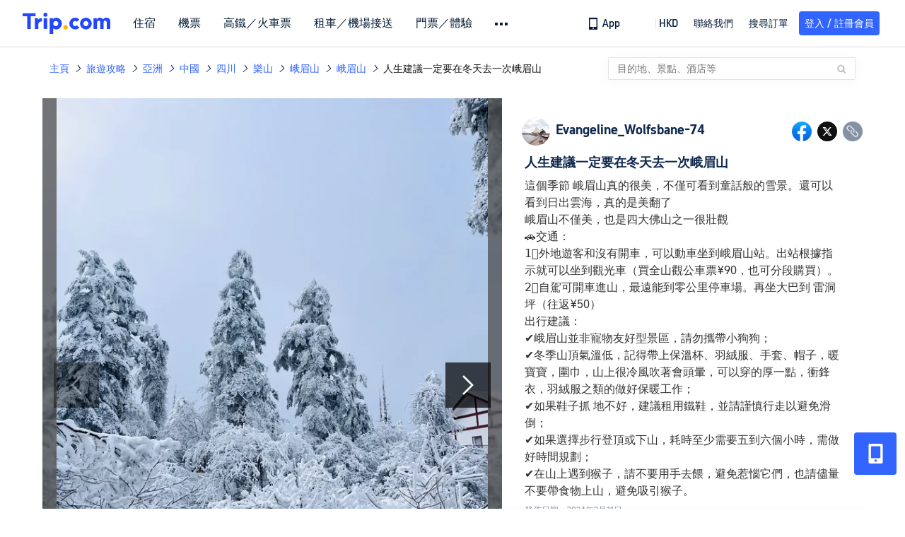

--- FILE ---
content_type: text/html; charset=utf-8
request_url: https://hk.trip.com/moments/detail/emeishan-24-120146545/
body_size: 90814
content:
<!DOCTYPE html><html lang="zh-HK" data-cargo="locale:zh-HK,language:hk,currency:HKD,contextType:online,site:HK,group:Trip,country:HK"><head islighthouse="false"><script id="webcore_internal" type="application/json" crossorigin="anonymous">{"rootMessageId":"100040802-0a9a3b11-491396-170585","sw":"2026121","uiInspector":"T","shark":"T","sharkDefaultAppID":"100040802","fetchPerf":[{"runningType":"nfes-server","duration":7,"success":true,"url":"/restapi/soa2/37106/userRecognize","serviceCode":"37106","operation":"userRecognize","RootMessageId":"100040802-0a9a3b11-491396-170585","CLOGGING_TRACE_ID":"","gatewayRegion":"","statusCode":200,"isSOA":true,"requestUrl":"/restapi/soa2/37106/userRecognize","method":"","errorReason":"","timeout":1000,"isSoaAgent":true,"buHead":""},{"runningType":"nfes-server","duration":3,"success":true,"url":"/restapi/soa2/18066/getTripBanner","serviceCode":"18066","operation":"getTripBanner","RootMessageId":"100040802-0a9a3b11-491396-170585","CLOGGING_TRACE_ID":"","gatewayRegion":"","statusCode":200,"isSOA":true,"requestUrl":"/restapi/soa2/18066/getTripBanner","method":"","errorReason":"","timeout":1500,"isSoaAgent":true,"buHead":""},{"runningType":"nfes-server","duration":5,"success":true,"url":"/restapi/soa2/18066/getBreadcrumb","serviceCode":"18066","operation":"getBreadcrumb","RootMessageId":"100040802-0a9a3b11-491396-170585","CLOGGING_TRACE_ID":"","gatewayRegion":"","statusCode":200,"isSOA":true,"requestUrl":"/restapi/soa2/18066/getBreadcrumb","method":"","errorReason":"","timeout":1500,"isSoaAgent":true,"buHead":""},{"runningType":"nfes-server","duration":5,"success":true,"url":"/restapi/soa2/18066/getTripMomentVoteList","serviceCode":"18066","operation":"getTripMomentVoteList","RootMessageId":"100040802-0a9a3b11-491396-170585","CLOGGING_TRACE_ID":"","gatewayRegion":"","statusCode":200,"isSOA":true,"requestUrl":"/restapi/soa2/18066/getTripMomentVoteList","method":"","errorReason":"","timeout":1500,"isSoaAgent":true,"buHead":""},{"runningType":"nfes-server","duration":17,"success":true,"url":"/restapi/soa2/18762/getInternalLinkModuleList","serviceCode":"18762","operation":"getInternalLinkModuleList","RootMessageId":"100040802-0a9a3b11-491396-170585","CLOGGING_TRACE_ID":"","gatewayRegion":"","statusCode":200,"isSOA":true,"requestUrl":"/restapi/soa2/18762/getInternalLinkModuleList","method":"","errorReason":"","timeout":1500,"isSoaAgent":true,"buHead":""},{"runningType":"nfes-server","duration":32,"success":true,"url":"/restapi/soa2/19707/getReviewSearch","serviceCode":"19707","operation":"getReviewSearch","RootMessageId":"100040802-0a9a3b11-491396-170585","CLOGGING_TRACE_ID":"","gatewayRegion":"","statusCode":200,"isSOA":true,"requestUrl":"/restapi/soa2/19707/getReviewSearch","method":"","errorReason":"","timeout":1500,"isSoaAgent":true,"buHead":""},{"runningType":"nfes-server","duration":161,"success":true,"url":"/restapi/soa2/18066/getMomentListAggInfo","serviceCode":"18066","operation":"getMomentListAggInfo","RootMessageId":"100040802-0a9a3b11-491396-170585","CLOGGING_TRACE_ID":"","gatewayRegion":"","statusCode":200,"isSOA":true,"requestUrl":"/restapi/soa2/18066/getMomentListAggInfo","method":"","errorReason":"","timeout":1500,"isSoaAgent":true,"buHead":""},{"runningType":"nfes-server","duration":175,"success":true,"url":"/restapi/soa2/18066/getMomentForClient","serviceCode":"18066","operation":"getMomentForClient","RootMessageId":"100040802-0a9a3b11-491396-170585","CLOGGING_TRACE_ID":"","gatewayRegion":"","statusCode":200,"isSOA":true,"requestUrl":"/restapi/soa2/18066/getMomentForClient","method":"","errorReason":"","timeout":10000,"isSoaAgent":true,"buHead":""}]}</script><script src="https://ak-s-cw.tripcdn.com/ares/api/cc?f=locale%2Fv3%2F33000010%2Fzh-HK.js%2C%2Flocale%2Fv3%2F100025440%2Fzh-HK.js&amp;etagc=09302025cfe14e7ccab270b6ee7b8f76" type="application/javascript" crossorigin="anonymous"></script><meta http-equiv="Content-Type" content="text/html; charset=utf-8"/><meta name="applicable-device" content="pc,mobile"/><meta http-equiv="x-ua-compatible" content="IE=edge,chrome=1"/><meta http-equiv="x-dns-prefetch-control" content="on"/><link rel="dns-prefetch" href="//webresource.tripcdn.com"/><link rel="dns-prefetch" href="//pages.trip.com"/><link rel="dns-prefetch" href="//restapi.amap.com"/><link rel="SHORTCUT ICON" href="/trip.ico" type="image/x-icon"/><link rel="ICON" href="/trip.ico"/><script type="text/javascript">window["$_bf"] = { loaded: true };
                            </script><meta property="og:url" content="https://hk.trip.com/moments/detail/emeishan-24-120146545/"/><meta name="twitter:url" content="https://hk.trip.com/moments/detail/emeishan-24-120146545/"/><meta charSet="utf-8"/><meta content="width=device-width, initial-scale=1.0, maximum-scale=1.0, user-scalable=0, viewport-fit=cover" name="viewport"/><link rel="manifest" href="/m/manifest.json?sceneId=fixed_moments_detailpage&amp;locale=zh-HK"/><meta property="fb:app_id" content="891889767495675"/><meta http-equiv="Content-Type" content="text/html; charset=utf-8"/><meta http-equiv="pragma" content="no-cache"/><meta http-equiv="x-ua-compatible" content="IE=edge,chrome=1"/><meta property="og:image" content="https://ak-d.tripcdn.com/images/1mi2p12000d6iizxi0622_R_600_400_R5_Q90.webp?proc=source/trip"/><meta name="twitter:card" content="summary_large_image"/><meta name="twitter:image" content="https://ak-d.tripcdn.com/images/1mi2p12000d6iizxi0622_R_600_400_R5_Q90.webp?proc=source/trip"/><meta property="og:image:height" content="400"/><meta property="og:image:width" content="600"/><meta property="og:image:type" content="image/png"/><meta property="og:title" content="人生建議一定要在冬天去一次峨眉山｜Trip.com 樂山 "/><meta name="twitter:title" content="人生建議一定要在冬天去一次峨眉山｜Trip.com 樂山 "/><meta property="og:site_name" content="TRIP.COM"/><meta property="og:type" content="website"/><meta name="description" content="這個季節 峨眉山真的很美，不僅可看到童話般的雪景。還可以看到日出雲海，真的是美翻了 峨眉山不僅美，也是四大佛山之一很壯觀 🚗交通： 1⃣️外地遊客和沒有開車，可以動車坐到峨眉山站。出站根據指示就可以坐到觀光車（買全山觀公車票&amp;yen;90，也可分段購買）。 2⃣️自駕可開車進山，最遠能到零公里停車場。再坐大巴到 雷洞坪（往返&amp;yen;50） 出行建議： ✔️峨眉山並非寵物友好型景區，請勿攜帶小狗狗； ✔️冬季山頂氣溫低，記得帶上保溫杯、羽絨服、手套、帽子，暖寶寶，圍巾，山上"/><meta property="og:description" content="這個季節 峨眉山真的很美，不僅可看到童話般的雪景。還可以看到日出雲海，真的是美翻了 峨眉山不僅美，也是四大佛山之一很壯觀 🚗交通： 1⃣️外地遊客和沒有開車，可以動車坐到峨眉山站。出站根據指示就可以坐到觀光車（買全山觀公車票&amp;yen;90，也可分段購買）。 2⃣️自駕可開車進山，最遠能到零公里停車場。再坐大巴到 雷洞坪（往返&amp;yen;50） 出行建議： ✔️峨眉山並非寵物友好型景區，請勿攜帶小狗狗； ✔️冬季山頂氣溫低，記得帶上保溫杯、羽絨服、手套、帽子，暖寶寶，圍巾，山上"/><meta name="twitter:description" content="這個季節 峨眉山真的很美，不僅可看到童話般的雪景。還可以看到日出雲海，真的是美翻了 峨眉山不僅美，也是四大佛山之一很壯觀 🚗交通： 1⃣️外地遊客和沒有開車，可以動車坐到峨眉山站。出站根據指示就可以坐到觀光車（買全山觀公車票&amp;yen;90，也可分段購買）。 2⃣️自駕可開車進山，最遠能到零公里停車場。再坐大巴到 雷洞坪（往返&amp;yen;50） 出行建議： ✔️峨眉山並非寵物友好型景區，請勿攜帶小狗狗； ✔️冬季山頂氣溫低，記得帶上保溫杯、羽絨服、手套、帽子，暖寶寶，圍巾，山上"/><meta name="keywords" content="峨眉山好去處、峨眉山旅遊相片"/><title>人生建議一定要在冬天去一次峨眉山｜Trip.com 樂山 </title><link rel="alternate" href="https://us.trip.com/moments/detail/leshan-103-120146545/" hrefLang="en-US"/><link rel="alternate" href="https://ca.trip.com/moments/detail/leshan-103-120146545/" hrefLang="en-CA"/><link rel="alternate" href="https://nz.trip.com/moments/detail/leshan-103-120146545/" hrefLang="en-NZ"/><link rel="alternate" href="https://au.trip.com/moments/detail/leshan-103-120146545/" hrefLang="en-AU"/><link rel="alternate" href="https://uk.trip.com/moments/detail/leshan-103-120146545/" hrefLang="en-GB"/><link rel="alternate" href="https://sg.trip.com/moments/detail/leshan-103-120146545/" hrefLang="en-SG"/><link rel="alternate" href="https://www.trip.com/moments/detail/leshan-103-120146545/" hrefLang="x-default"/><link rel="alternate" href="https://hk.trip.com/moments/detail/leshan-103-120146545/" hrefLang="zh-Hant-HK"/><link rel="alternate" href="https://kr.trip.com/moments/detail/leshan-103-120146545/" hrefLang="ko"/><link rel="alternate" href="https://jp.trip.com/moments/detail/leshan-103-120146545/" hrefLang="ja"/><link rel="alternate" href="https://th.trip.com/moments/detail/leshan-103-120146545/" hrefLang="th"/><meta name="next-head-count" content="33"/><link rel="preload" href="https://ak-s.tripcdn.com/modules/gcc/moments/_next/static/css/styles~fe5de609.f133fd90.chunk.css" as="style"/><link rel="stylesheet" href="https://ak-s.tripcdn.com/modules/gcc/moments/_next/static/css/styles~fe5de609.f133fd90.chunk.css" data-n-g=""/><link rel="preload" href="https://ak-s.tripcdn.com/modules/gcc/moments/_next/static/css/styles~f3dba0c7.2b77065c.chunk.css" as="style"/><link rel="stylesheet" href="https://ak-s.tripcdn.com/modules/gcc/moments/_next/static/css/styles~f3dba0c7.2b77065c.chunk.css" data-n-g=""/><link rel="preload" href="https://ak-s.tripcdn.com/modules/gcc/moments/_next/static/css/styles~1dc97a1d.ab203f58.chunk.css" as="style"/><link rel="stylesheet" href="https://ak-s.tripcdn.com/modules/gcc/moments/_next/static/css/styles~1dc97a1d.ab203f58.chunk.css" data-n-g=""/><link rel="preload" href="https://ak-s.tripcdn.com/modules/gcc/moments/_next/static/css/styles~5f2467a3.b3f2619c.chunk.css" as="style"/><link rel="stylesheet" href="https://ak-s.tripcdn.com/modules/gcc/moments/_next/static/css/styles~5f2467a3.b3f2619c.chunk.css" data-n-g=""/><link rel="preload" href="https://ak-s.tripcdn.com/modules/gcc/moments/_next/static/css/styles~e98c7672.1c676490.chunk.css" as="style"/><link rel="stylesheet" href="https://ak-s.tripcdn.com/modules/gcc/moments/_next/static/css/styles~e98c7672.1c676490.chunk.css" data-n-g=""/><link rel="preload" href="https://ak-s.tripcdn.com/modules/gcc/moments/_next/static/css/styles~ec8c427e.f6157e61.chunk.css" as="style"/><link rel="stylesheet" href="https://ak-s.tripcdn.com/modules/gcc/moments/_next/static/css/styles~ec8c427e.f6157e61.chunk.css" data-n-g=""/><link rel="preload" href="https://ak-s.tripcdn.com/modules/gcc/moments/_next/static/css/styles~6f6f5bd0.b4bcef7b.chunk.css" as="style"/><link rel="stylesheet" href="https://ak-s.tripcdn.com/modules/gcc/moments/_next/static/css/styles~6f6f5bd0.b4bcef7b.chunk.css" data-n-g=""/><link rel="preload" href="https://ak-s.tripcdn.com/modules/gcc/moments/_next/static/css/less~31ecd969.43add12e.chunk.css" as="style"/><link rel="stylesheet" href="https://ak-s.tripcdn.com/modules/gcc/moments/_next/static/css/less~31ecd969.43add12e.chunk.css" data-n-g=""/><link rel="preload" href="https://ak-s.tripcdn.com/modules/gcc/moments/_next/static/css/less~33070cd5.d7a10df7.chunk.css" as="style"/><link rel="stylesheet" href="https://ak-s.tripcdn.com/modules/gcc/moments/_next/static/css/less~33070cd5.d7a10df7.chunk.css" data-n-g=""/><link rel="preload" href="https://ak-s.tripcdn.com/modules/gcc/moments/_next/static/css/less~b3f74360.c01b8f93.chunk.css" as="style"/><link rel="stylesheet" href="https://ak-s.tripcdn.com/modules/gcc/moments/_next/static/css/less~b3f74360.c01b8f93.chunk.css" data-n-g=""/><link rel="preload" href="https://ak-s.tripcdn.com/modules/gcc/moments/_next/static/css/pages/momentsDetailOnline.b2d96fa2.chunk.css" as="style"/><link rel="stylesheet" href="https://ak-s.tripcdn.com/modules/gcc/moments/_next/static/css/pages/momentsDetailOnline.b2d96fa2.chunk.css" data-n-p=""/><noscript data-n-css=""></noscript><link rel="preload" href="https://ak-s.tripcdn.com/modules/gcc/moments/_next/static/main-202601062115.js" as="script"/><link rel="preload" href="https://ak-s.tripcdn.com/modules/gcc/moments/_next/static/static/runtime/webpack-202601062115.js-202601062115.js" as="script"/><link rel="preload" href="https://ak-s.tripcdn.com/modules/gcc/moments/_next/static/chunks/framework.202601062115.js" as="script"/><link rel="preload" href="https://ak-s.tripcdn.com/modules/gcc/moments/_next/static/chunks/commons~f3b9e402.202601062115.js" as="script"/><link rel="preload" href="https://ak-s.tripcdn.com/modules/gcc/moments/_next/static/chunks/commons~28d4d87c.202601062115.js" as="script"/><link rel="preload" href="https://ak-s.tripcdn.com/modules/gcc/moments/_next/static/chunks/commons~2e0d5321.202601062115.js" as="script"/><link rel="preload" href="https://ak-s.tripcdn.com/modules/gcc/moments/_next/static/chunks/commons~bceb0da7.202601062115.js" as="script"/><link rel="preload" href="https://ak-s.tripcdn.com/modules/gcc/moments/_next/static/chunks/commons~839ebebf.202601062115.js" as="script"/><link rel="preload" href="https://ak-s.tripcdn.com/modules/gcc/moments/_next/static/chunks/commons~ff1979e7.202601062115.js" as="script"/><link rel="preload" href="https://ak-s.tripcdn.com/modules/gcc/moments/_next/static/chunks/commons~14716e65.202601062115.js" as="script"/><link rel="preload" href="https://ak-s.tripcdn.com/modules/gcc/moments/_next/static/chunks/commons~c16bfae4.202601062115.js" as="script"/><link rel="preload" href="https://ak-s.tripcdn.com/modules/gcc/moments/_next/static/chunks/commons~98e34727.202601062115.js" as="script"/><link rel="preload" href="https://ak-s.tripcdn.com/modules/gcc/moments/_next/static/chunks/commons~c44b68d3.202601062115.js" as="script"/><link rel="preload" href="https://ak-s.tripcdn.com/modules/gcc/moments/_next/static/chunks/commons~2197c06d.202601062115.js" as="script"/><link rel="preload" href="https://ak-s.tripcdn.com/modules/gcc/moments/_next/static/chunks/commons~328980b5.202601062115.js" as="script"/><link rel="preload" href="https://ak-s.tripcdn.com/modules/gcc/moments/_next/static/chunks/commons~3491d51a.202601062115.js" as="script"/><link rel="preload" href="https://ak-s.tripcdn.com/modules/gcc/moments/_next/static/chunks/commons~7274e1de.202601062115.js" as="script"/><link rel="preload" href="https://ak-s.tripcdn.com/modules/gcc/moments/_next/static/chunks/styles~fe5de609.202601062115.js" as="script"/><link rel="preload" href="https://ak-s.tripcdn.com/modules/gcc/moments/_next/static/chunks/styles~f3dba0c7.202601062115.js" as="script"/><link rel="preload" href="https://ak-s.tripcdn.com/modules/gcc/moments/_next/static/chunks/styles~1dc97a1d.202601062115.js" as="script"/><link rel="preload" href="https://ak-s.tripcdn.com/modules/gcc/moments/_next/static/chunks/styles~5f2467a3.202601062115.js" as="script"/><link rel="preload" href="https://ak-s.tripcdn.com/modules/gcc/moments/_next/static/chunks/styles~e98c7672.202601062115.js" as="script"/><link rel="preload" href="https://ak-s.tripcdn.com/modules/gcc/moments/_next/static/chunks/styles~ec8c427e.202601062115.js" as="script"/><link rel="preload" href="https://ak-s.tripcdn.com/modules/gcc/moments/_next/static/chunks/styles~6f6f5bd0.202601062115.js" as="script"/><link rel="preload" href="https://ak-s.tripcdn.com/modules/gcc/moments/_next/static/chunks/less~31ecd969.202601062115.js" as="script"/><link rel="preload" href="https://ak-s.tripcdn.com/modules/gcc/moments/_next/static/chunks/less~33070cd5.202601062115.js" as="script"/><link rel="preload" href="https://ak-s.tripcdn.com/modules/gcc/moments/_next/static/chunks/less~b3f74360.202601062115.js" as="script"/><link rel="preload" href="https://ak-s.tripcdn.com/modules/gcc/moments/_next/static/pages/_app-202601062115.js" as="script"/><link rel="preload" href="https://ak-s.tripcdn.com/modules/gcc/moments/_next/static/pages/momentsDetailOnline-202601062115.js" as="script"/><style data-styled="" data-styled-version="5.3.5">.kZKEBB{margin-top:1rem;margin-bottom:16px;line-height:32px;color:#3264ff;font-size:14px;}/*!sc*/
.kZKEBB .gl-component-bread-crumb_item-container{display:inline-block;}/*!sc*/
.kZKEBB .gl-component-bread-crumb_item-container .gl-component-bread-crumb_item-separator{color:#0f294d;margin:0 6px;font-size:12px;vertical-align:middle;}/*!sc*/
.kZKEBB .gl-component-bread-crumb_item-container .gl-component-bread-crumb_item-separator:before{content:'\f5bf';}/*!sc*/
.kZKEBB .gl-component-bread-crumb_item-container .gl-component-bread-crumb_item:hover{cursor:pointer;}/*!sc*/
data-styled.g1[id="ULcontainer-k92kfg-0"]{content:"kZKEBB,"}/*!sc*/
.fZpjcp{display:-webkit-box;display:-webkit-flex;display:-ms-flexbox;display:flex;}/*!sc*/
@media screen and (max-width:428px){.fZpjcp{display:none;}}/*!sc*/
data-styled.g3[id="Warp-ni6iyn-0"]{content:"fZpjcp,"}/*!sc*/
.gdCZtS{max-width:1160px;margin:0 auto;padding:0;}/*!sc*/
.gdCZtS .related_moments_title{font-size:20px;line-height:24px;font-weight:700;}/*!sc*/
data-styled.g4[id="TravelDetailContainer-sc-1m8dzya-0"]{content:"gdCZtS,"}/*!sc*/
.kCwcnl{width:100%;position:relative;margin-top:8px;display:-webkit-box;display:-webkit-flex;display:-ms-flexbox;display:flex;-webkit-flex-direction:row;-ms-flex-direction:row;flex-direction:row;margin-bottom:64px;}/*!sc*/
.kCwcnl .videoContainer{position:relative;display:-webkit-box;display:-webkit-flex;display:-ms-flexbox;display:flex;width:650px;height:810px;background:#000000;}/*!sc*/
.kCwcnl .gl-cpt_imagallery{position:relative;top:0;left:0px;margin-left:0;margin-top:0;width:auto;height:auto;margin-bottom:0px;padding-bottom:0;width:650px;}/*!sc*/
.kCwcnl .gl-cpt_imagallery .image-gallery-content{padding:0px;}/*!sc*/
.kCwcnl .gl-cpt_imagallery .photo-list-warp .photo-list-imgs-list{-webkit-transform:scale(1,1) translateX(0);-ms-transform:scale(1,1) translateX(0);transform:scale(1,1) translateX(0);}/*!sc*/
.kCwcnl .gl-cpt_imagallery .photo-list-warp .photo-list-imgs-list .image-gallery-slides{padding-bottom:812px;width:100%;}/*!sc*/
.kCwcnl .gl-cpt_imagallery .photo-list-warp .photo-list-imgs-list .image-gallery-slides .image-gallery-slide{width:100%;bottom:0;}/*!sc*/
.kCwcnl .gl-cpt_imagallery .photo-list-warp .photo-list-imgs-list .image-gallery-image{width:100% !important;height:100% !important;-webkit-transform:scaleX(1) !important;-ms-transform:scaleX(1) !important;transform:scaleX(1) !important;overflow:hidden;position:relative;margin-left:0px;}/*!sc*/
.kCwcnl .gl-cpt_imagallery .photo-list-warp .photo-list-imgs-list .image-gallery-image img{width:650px !important;position:absolute;top:0;left:0;}/*!sc*/
.kCwcnl .gl-cpt_imagallery .photo-list-warp .photo-list-imgs-list .image-gallery .left-nav-big{left:50px !important;}/*!sc*/
.kCwcnl .gl-cpt_imagallery .photo-list-warp .photo-list-imgs-list .image-gallery .image-gallery-left-nav{height:64px;width:64px;background:url(https://ak-d.tripcdn.com/images/0AS4s120008am3vd9B541.png) no-repeat;background-size:100% 100%;padding:0;box-shadow:none;background-color:transparent;border:none;border-radius:0;left:16px !important;-webkit-transform:translateY(-50%) scale(1);-ms-transform:translateY(-50%) scale(1);transform:translateY(-50%) scale(1);}/*!sc*/
.kCwcnl .gl-cpt_imagallery .photo-list-warp .photo-list-imgs-list .image-gallery .image-gallery-left-nav.image-gallery-overview-left-nav{width:48px;height:136px;left:0 !important;background-image:none !important;background-color:rgba(0,0,0,0.7) !important;display:-webkit-box;display:-webkit-flex;display:-ms-flexbox;display:flex;-webkit-box-pack:center;-webkit-justify-content:center;-ms-flex-pack:center;justify-content:center;-webkit-align-items:center;-webkit-box-align:center;-ms-flex-align:center;align-items:center;}/*!sc*/
.kCwcnl .gl-cpt_imagallery .photo-list-warp .photo-list-imgs-list .image-gallery .image-gallery-left-nav.image-gallery-overview-left-nav .arrow-left{color:#fff;-webkit-transform:rotateZ(270deg);-ms-transform:rotateZ(270deg);transform:rotateZ(270deg);}/*!sc*/
.kCwcnl .gl-cpt_imagallery .photo-list-warp .photo-list-imgs-list .image-gallery-left-nav[disabled]{background:url(https://ak-d.tripcdn.com/images/0AS29120008am3x2cC200.png) no-repeat;background-size:100% 100%;}/*!sc*/
.kCwcnl .gl-cpt_imagallery .photo-list-warp .photo-list-imgs-list .image-gallery-left-nav[disabled].image-gallery-overview-left-nav{background-color:rgba(0,0,0,0) !important;}/*!sc*/
.kCwcnl .gl-cpt_imagallery .photo-list-warp .photo-list-imgs-list .image-gallery-left-nav[disabled].image-gallery-overview-left-nav .arrow-left{color:#fff;opacity:0.2;}/*!sc*/
.kCwcnl .gl-cpt_imagallery .photo-list-warp .photo-list-imgs-list .image-gallery-left-nav:hover{background:url(https://ak-d.tripcdn.com/images/0AS3h120008am3utz541C.png) no-repeat;background-size:100% 100%;}/*!sc*/
.kCwcnl .gl-cpt_imagallery .photo-list-warp .photo-list-imgs-list .image-gallery-left-nav:hover.image-gallery-overview-left-nav .arrow-left{color:#2a7dfa;}/*!sc*/
.kCwcnl .gl-cpt_imagallery .photo-list-warp .photo-list-imgs-list .image-gallery .right-nav-big{right:50px !important;}/*!sc*/
.kCwcnl .gl-cpt_imagallery .photo-list-warp .photo-list-imgs-list .image-gallery .image-gallery-right-nav{height:64px;width:64px;background:url(https://ak-d.tripcdn.com/images/0AS6t120008am43i619BF.png) no-repeat;background-size:100% 100%;padding:0;box-shadow:none;background-color:transparent;border:none;border-radius:0;right:16px !important;-webkit-transform:translateY(-50%) scale(1);-ms-transform:translateY(-50%) scale(1);transform:translateY(-50%) scale(1);}/*!sc*/
.kCwcnl .gl-cpt_imagallery .photo-list-warp .photo-list-imgs-list .image-gallery .image-gallery-right-nav.image-gallery-overview-right-nav{width:48px;height:136px;left:602px !important;right:0 !important;background-image:none !important;background-color:rgba(0,0,0,0.7) !important;display:-webkit-box;display:-webkit-flex;display:-ms-flexbox;display:flex;-webkit-box-pack:center;-webkit-justify-content:center;-ms-flex-pack:center;justify-content:center;-webkit-align-items:center;-webkit-box-align:center;-ms-flex-align:center;align-items:center;}/*!sc*/
.kCwcnl .gl-cpt_imagallery .photo-list-warp .photo-list-imgs-list .image-gallery .image-gallery-right-nav.image-gallery-overview-right-nav .arrow-right{color:#fff;-webkit-transform:rotateZ(90deg);-ms-transform:rotateZ(90deg);transform:rotateZ(90deg);}/*!sc*/
.kCwcnl .gl-cpt_imagallery .photo-list-warp .photo-list-imgs-list .image-gallery .image-gallery-right-nav[disabled]{background:url(https://ak-d.tripcdn.com/images/0AS0o120008am40it2F40.png) no-repeat;background-size:100% 100%;}/*!sc*/
.kCwcnl .gl-cpt_imagallery .photo-list-warp .photo-list-imgs-list .image-gallery .image-gallery-right-nav[disabled].image-gallery-overview-right-nav{background-color:rgba(0,0,0,0) !important;}/*!sc*/
.kCwcnl .gl-cpt_imagallery .photo-list-warp .photo-list-imgs-list .image-gallery .image-gallery-right-nav[disabled].image-gallery-overview-right-nav .arrow-right{color:#fff;opacity:0.2;}/*!sc*/
.kCwcnl .gl-cpt_imagallery .photo-list-warp .photo-list-imgs-list .image-gallery .image-gallery-right-nav:hover{background:url(https://ak-d.tripcdn.com/images/0AS3z120008am3wr09E15.png) no-repeat;background-size:100% 100%;}/*!sc*/
.kCwcnl .gl-cpt_imagallery .photo-list-warp .photo-list-imgs-list .image-gallery .image-gallery-right-nav:hover.image-gallery-overview-right-nav .arrow-right{color:#2a7dfa;}/*!sc*/
.kCwcnl .bg-grey,.kCwcnl .gl-cpt_imagallery .photo-list-warp .photo-list-imgs-list .image-gallery-image .bg-img{width:100% !important;height:100% !important;object-fit:fill !important;z-index:-1;margin-left:0;}/*!sc*/
.kCwcnl .bg-grey{background:rgba(78,78,78,0.75);}/*!sc*/
.kCwcnl .gl-cpt_imagallery .photo-list-warp .photo-list-imgs-list .image-gallery-index{text-align:center;position:absolute;bottom:20px;width:100%;-webkit-transform:scale(1);-ms-transform:scale(1);transform:scale(1);}/*!sc*/
.kCwcnl .gl-cpt_imagallery .photo-list-warp .photo-list-imgs-list .image-gallery-index span{color:#ffffff;}/*!sc*/
.kCwcnl .level-view{position:absolute;-webkit-align-items:center;-webkit-box-align:center;-ms-flex-align:center;align-items:center;-webkit-box-pack:center;-webkit-justify-content:center;-ms-flex-pack:center;justify-content:center;display:-webkit-box;display:-webkit-flex;display:-ms-flexbox;display:flex;-webkit-flex-direction:row;-ms-flex-direction:row;flex-direction:row;background-image:linear-gradient(135deg,#f6cf99 0%,#e6b26d 100%);border-radius:2px;padding:2px 6px 2px 7px;left:16px;bottom:13px;z-index:100;height:22px;}/*!sc*/
.kCwcnl .level-view .level-icon{width:16px;height:16px;}/*!sc*/
.kCwcnl .level-view .level-text{font-size:13px;margin-left:4px;color:#ffffff;font-weight:bold;}/*!sc*/
.kCwcnl .level-content{position:relative;}/*!sc*/
.kCwcnl .tag-view{margin-left:32px;}/*!sc*/
.kCwcnl .tag-view a{color:#3264ff;}/*!sc*/
.kCwcnl .video-cover-image .video_player_icon{cursor:pointer;position:absolute;left:50%;top:50%;width:56px;height:56px;margin-left:-28px;margin-top:-28px;}/*!sc*/
data-styled.g5[id="PhotoDetailStyle-sc-1m8dzya-1"]{content:"kCwcnl,"}/*!sc*/
.kTFYkF{position:relative;height:812px;-webkit-flex:1;-ms-flex:1;flex:1;display:-webkit-box;display:-webkit-flex;display:-ms-flexbox;display:flex;-webkit-flex-direction:column;-ms-flex-direction:column;flex-direction:column;left:0px;}/*!sc*/
.kTFYkF .close{background-image:url([data-uri]);background-repeat:no-repeat;background-size:cover;width:20px;height:20px;position:absolute;right:10px;top:10px;cursor:pointer;}/*!sc*/
.kTFYkF .keyword_link{-webkit-text-decoration:none;text-decoration:none;border-bottom:1px solid #dadfe6;cursor:pointer;margin:auto 5px;}/*!sc*/
.kTFYkF .scroll_content{max-width:510px;overflow:scroll;height:auto;position:relative;}/*!sc*/
.kTFYkF .scroll_content::-webkit-scrollbar{display:none;}/*!sc*/
.kTFYkF .cardContainer{border-top:13px solid #f0f2f5;width:100%;}/*!sc*/
.kTFYkF .cardContainer .cardTitle{padding-top:20px;padding-left:32px;padding-bottom:16px;color:#0f294d;font-size:20px;font-weight:500;}/*!sc*/
.kTFYkF .cardContainer .moreCard{padding-top:5px;padding-bottom:11px;color:#3264ff;font-size:14px;font-weight:500;display:-webkit-box;display:-webkit-flex;display:-ms-flexbox;display:flex;-webkit-box-pack:center;-webkit-justify-content:center;-ms-flex-pack:center;justify-content:center;-webkit-align-items:center;-webkit-box-align:center;-ms-flex-align:center;align-items:center;}/*!sc*/
.kTFYkF .cardContainer .moreCard span{cursor:pointer;display:-webkit-box;display:-webkit-flex;display:-ms-flexbox;display:flex;}/*!sc*/
.kTFYkF .cardContainer .scrollCardContent{height:auto;max-height:365px;overflow:visible;}/*!sc*/
.kTFYkF .cardContainer .scrollCardContent::-webkit-scrollbar{display:none;}/*!sc*/
.kTFYkF .content{margin:10px 32px 8px 0;}/*!sc*/
.kTFYkF .content_expand{font-size:16px;line-height:24px;}/*!sc*/
.kTFYkF .topicItem{color:#3264ff;font-size:16px;font-weight:normal;height:16px;-webkit-letter-spacing:0px;-moz-letter-spacing:0px;-ms-letter-spacing:0px;letter-spacing:0px;line-height:16px;margin-right:8px;margin-bottom:12px;margin-right:16px;word-break:break-word;}/*!sc*/
.kTFYkF .topicItem:hover{cursor:pointer;-webkit-text-decoration:underline;text-decoration:underline;}/*!sc*/
.kTFYkF .ai{margin:0px 0 0 32px;color:#8592a6;font-size:12px;line-height:16px;}/*!sc*/
.kTFYkF .time{font-size:12px;color:#8592a6;margin-top:4px;margin-bottom:12px;margin-left:32px;}/*!sc*/
.kTFYkF .related-rank{display:-webkit-box;display:-webkit-flex;display:-ms-flexbox;display:flex;-webkit-align-items:center;-webkit-box-align:center;-ms-flex-align:center;align-items:center;height:22px;border-radius:2px;width:-webkit-fit-content;width:-moz-fit-content;width:fit-content;max-width:450px;margin-left:32px;margin-bottom:12px;cursor:pointer;}/*!sc*/
.kTFYkF .related-rank-icon{width:61px;height:22px;border-radius:2px;display:-webkit-box;display:-webkit-flex;display:-ms-flexbox;display:flex;-webkit-align-items:center;-webkit-box-align:center;-ms-flex-align:center;align-items:center;-webkit-box-pack:center;-webkit-justify-content:center;-ms-flex-pack:center;justify-content:center;}/*!sc*/
.kTFYkF .related-rank-icon-best{height:15px;width:auto;}/*!sc*/
.kTFYkF .related-rank-icon-trends{width:62px;height:22px;}/*!sc*/
.kTFYkF .related-rank-text{-webkit-flex:1;-ms-flex:1;flex:1;margin-left:4px;font-size:14px;line-height:22px;overflow:hidden;white-space:nowrap;text-overflow:ellipsis;}/*!sc*/
.kTFYkF .related-rank-arrow{margin-left:4px;margin-right:4px;font-size:10px;}/*!sc*/
.kTFYkF .entry-guide-title{height:22px;line-height:22px;color:#ffffff;padding:4px;font-size:12px;}/*!sc*/
.kTFYkF .vote_list{margin-left:32px;display:-webkit-box;display:-webkit-flex;display:-ms-flexbox;display:flex;-webkit-flex-direction:row;-ms-flex-direction:row;flex-direction:row;-webkit-align-items:center;-webkit-box-align:center;-ms-flex-align:center;align-items:center;-webkit-box-pack:start;-webkit-justify-content:flex-start;-ms-flex-pack:start;justify-content:flex-start;height:68px;overflow:hidden;}/*!sc*/
.kTFYkF .vote_head_image{width:100%;height:100%;}/*!sc*/
.kTFYkF .vote_head_container{width:28px;height:28px;border-radius:50%;margin:0px 8px 0px 0px;overflow:hidden;background:#dadfe6;cursor:pointer;}/*!sc*/
.kTFYkF .vote_text{margin-left:8px;font-size:16px;color:#8592a6;line-height:22px;cursor:pointer;-webkit-flex:1;-ms-flex:1;flex:1;}/*!sc*/
.kTFYkF .info-wrapper{margin-left:32px;}/*!sc*/
.kTFYkF .trends-logo{width:98px;height:20px;float:left;margin:1px 5px 0 0;cursor:pointer;}/*!sc*/
.kTFYkF .article-title{font-size:18px;color:#0f294d;font-weight:bold;margin-right:32px;margin-top:12px;}/*!sc*/
.kTFYkF .textarea2{margin:16px 0px;-webkit-flex:1;-ms-flex:1;flex:1;max-width:305px;min-height:22px;max-height:92px;line-height:22px;overflow:scroll;}/*!sc*/
.kTFYkF .textarea2::-webkit-scrollbar{display:none;}/*!sc*/
.kTFYkF .textarea2[placeholder]:empty::before{content:attr(placeholder);color:#8592a6;}/*!sc*/
.kTFYkF .textarea2[placeholder]:empty:focus::before{content:'';}/*!sc*/
.kTFYkF .textarea2:focus{outline:none;}/*!sc*/
.kTFYkF .input_view{position:absolute;bottom:0;left:0;width:100%;box-sizing:border-box;display:-webkit-box;display:-webkit-flex;display:-ms-flexbox;display:flex;-webkit-flex-direction:row;-ms-flex-direction:row;flex-direction:row;-webkit-box-pack:center;-webkit-justify-content:center;-ms-flex-pack:center;justify-content:center;-webkit-align-items:center;-webkit-box-align:center;-ms-flex-align:center;align-items:center;background-color:white;padding:12px 16px 12px 16px;box-shadow:0 0 8px 0 rgba(53,58,64,0.19);}/*!sc*/
.kTFYkF .input_phaise_container{-webkit-flex:0;-ms-flex:0;flex:0;display:-webkit-box;display:-webkit-flex;display:-ms-flexbox;display:flex;-webkit-flex-direction:row;-ms-flex-direction:row;flex-direction:row;-webkit-box-pack:center;-webkit-justify-content:center;-ms-flex-pack:center;justify-content:center;-webkit-align-items:center;-webkit-box-align:center;-ms-flex-align:center;align-items:center;margin-left:26px;cursor:pointer;}/*!sc*/
.kTFYkF .input_number{color:#455873;font-size:14px;margin-top:-25px;}/*!sc*/
.kTFYkF .textarea_container{-webkit-flex:1;-ms-flex:1;flex:1;color:#0f294d;padding:0px 16px;border:1px solid #dadfe6;border-radius:4px;display:-webkit-box;display:-webkit-flex;display:-ms-flexbox;display:flex;-webkit-flex-direction:row;-ms-flex-direction:row;flex-direction:row;-webkit-box-pack:justify;-webkit-justify-content:space-between;-ms-flex-pack:justify;justify-content:space-between;-webkit-align-items:center;-webkit-box-align:center;-ms-flex-align:center;align-items:center;}/*!sc*/
.kTFYkF .textarea_container::-webkit-scrollbar{display:none;}/*!sc*/
.kTFYkF .submit{cursor:pointer;margin-left:16px;font-weight:bold;font-size:16px;}/*!sc*/
.kTFYkF .coupon-box{margin-left:28px;margin-top:16px;display:-webkit-box;display:-webkit-flex;display:-ms-flexbox;display:flex;-webkit-align-items:center;-webkit-box-align:center;-ms-flex-align:center;align-items:center;}/*!sc*/
.kTFYkF .coupon-box .coupon-reward-bg{height:30px;background:rgba(249,76,134,0.1);border:1px solid #f94c86;border-radius:2px;display:-webkit-box;display:-webkit-flex;display:-ms-flexbox;display:flex;-webkit-flex-direction:row;-ms-flex-direction:row;flex-direction:row;-webkit-align-items:center;-webkit-box-align:center;-ms-flex-align:center;align-items:center;color:rgb(249,76,134);font-size:14px;font-weight:500;line-height:30px;-webkit-box-pack:start;-webkit-justify-content:flex-start;-ms-flex-pack:start;justify-content:flex-start;cursor:pointer;}/*!sc*/
.kTFYkF .coupon-box .coupon-reward-bg .coupon-text{margin-left:8px;margin-right:8px;overflow:hidden;white-space:nowrap;}/*!sc*/
.kTFYkF .coupon-box .coupon-reward-bg .dash{height:32px;background:#fff;}/*!sc*/
.kTFYkF .coupon-box .coupon-reward-bg .coupon-content{margin-left:8px;margin-right:8px;display:-webkit-box;display:-webkit-flex;display:-ms-flexbox;display:flex;-webkit-flex-direction:row;-ms-flex-direction:row;flex-direction:row;-webkit-box-pack:center;-webkit-justify-content:center;-ms-flex-pack:center;justify-content:center;-webkit-align-items:center;-webkit-box-align:center;-ms-flex-align:center;align-items:center;}/*!sc*/
.kTFYkF .coupon-box .coupon-reward-bg .coupon-content .coupon-text{color:#455873;font-size:14px;margin-top:4px;}/*!sc*/
.kTFYkF .coupon-box .coupon-reward-bg .coupon-content .coupon-title{overflow:hidden;white-space:nowrap;text-overflow:ellipsis;}/*!sc*/
data-styled.g6[id="BoxRight-sc-1m8dzya-2"]{content:"kTFYkF,"}/*!sc*/
.hVKqXg{line-height:24px;margin-left:28px;margin-top:27px;margin-bottom:10px;clear:both;overflow:hidden;-webkit-align-items:center;-webkit-box-align:center;-ms-flex-align:center;align-items:center;-webkit-box-pack:start;-webkit-justify-content:flex-start;-ms-flex-pack:start;justify-content:flex-start;display:-webkit-box;display:-webkit-flex;display:-ms-flexbox;display:flex;-webkit-flex-direction:row;-ms-flex-direction:row;flex-direction:row;}/*!sc*/
.hVKqXg .container{cursor:pointer;width:40px;height:40px;margin-right:8px;-webkit-flex-shrink:0;-ms-flex-negative:0;flex-shrink:0;}/*!sc*/
.hVKqXg .img{width:40px;height:40px;border-radius:50%;}/*!sc*/
.hVKqXg .line1{display:-webkit-box;display:-webkit-flex;display:-ms-flexbox;display:flex;overflow:hidden;width:100%;cursor:pointer;}/*!sc*/
.hVKqXg .line2{margin-top:4px;display:-webkit-box;display:-webkit-flex;display:-ms-flexbox;display:flex;cursor:pointer;width:100%;}/*!sc*/
.hVKqXg .nickname{font-size:18px;color:#0f294d;white-space:nowrap;text-overflow:ellipsis;overflow:hidden;word-break:break-word;font-weight:bold;-webkit-flex-shrink:0;-ms-flex-negative:0;flex-shrink:0;}/*!sc*/
.hVKqXg .location{margin-left:4px;padding:0 4px;height:22px;border:1px solid #dadfe6;border-radius:2px 2px 2px 2px;box-sizing:border-box;color:#8592a6;font-size:14px;line-height:22px;white-space:nowrap;text-overflow:ellipsis;overflow:hidden;word-break:break-word;}/*!sc*/
.hVKqXg .vip-icon{display:-webkit-box;display:-webkit-flex;display:-ms-flexbox;display:flex;-webkit-align-items:center;-webkit-box-align:center;-ms-flex-align:center;align-items:center;-webkit-box-pack:center;-webkit-justify-content:center;-ms-flex-pack:center;justify-content:center;width:-webkit-fit-content;width:-moz-fit-content;width:fit-content;height:22px;border-radius:12px;-webkit-flex-shrink:1;-ms-flex-negative:1;flex-shrink:1;overflow:hidden;}/*!sc*/
.hVKqXg .vip{width:18px;height:18px;margin-left:2px;-webkit-flex-shrink:0;-ms-flex-negative:0;flex-shrink:0;margin-right:2px;}/*!sc*/
.hVKqXg .vip-name{max-width:200px;margin-right:8px;font-size:14px;line-height:22px;white-space:nowrap;overflow:hidden;text-overflow:ellipsis;-webkit-flex-shrink:1;-ms-flex-negative:1;flex-shrink:1;}/*!sc*/
.hVKqXg .level{margin-left:10px;height:22px;border-radius:2px;position:relative;-webkit-flex-shrink:1;-ms-flex-negative:1;flex-shrink:1;display:-webkit-box;display:-webkit-flex;display:-ms-flexbox;display:flex;}/*!sc*/
.hVKqXg .level-pic{width:20px;height:20px;position:absolute;top:0;left:-10px;}/*!sc*/
.hVKqXg .level-name{max-width:200px;margin-left:12px;margin-right:4px;font-size:14px;line-height:22px;white-space:nowrap;overflow:hidden;text-overflow:ellipsis;-webkit-flex-shrink:1;-ms-flex-negative:1;flex-shrink:1;word-break:break-all;}/*!sc*/
.hVKqXg .avat-info{display:-webkit-box;display:-webkit-flex;display:-ms-flexbox;display:flex;-webkit-flex-direction:column;-ms-flex-direction:column;flex-direction:column;-webkit-align-items:flex-start;-webkit-box-align:flex-start;-ms-flex-align:flex-start;align-items:flex-start;width:0;-webkit-flex:1;-ms-flex:1;flex:1;margin-right:20px;overflow:hidden;cursor:pointer;text-overflow:ellipsis;word-break:break-word;}/*!sc*/
.hVKqXg .follow-tag{margin:0 4px;padding:0 8px;color:#06aebd;font-size:12px;line-height:18px;font-weight:normal;border:1px solid #06aebd;border-radius:4px;-webkit-flex:0;-ms-flex:0;flex:0;white-space:nowrap;}/*!sc*/
.hVKqXg .self-tag{margin:0 4px;padding:0 8px;color:#7378e6;font-size:12px;line-height:18px;font-weight:normal;border:1px solid #7378e6;border-radius:4px;-webkit-flex:0;-ms-flex:0;flex:0;white-space:nowrap;}/*!sc*/
data-styled.g7[id="User-sc-1m8dzya-3"]{content:"hVKqXg,"}/*!sc*/
.kXKAQx{display:block;width:28px;height:28px;}/*!sc*/
.kXKAQx.facebook{cursor:pointer;background:url(https://ak-d.tripcdn.com/images/0AS3312000am893hw1413.png) center / cover no-repeat;}/*!sc*/
.kXKAQx.twitter{margin-left:8px;cursor:pointer;background:url(https://ak-d.tripcdn.com/images/0556k12000di90shy7FF3.png) center / cover no-repeat;}/*!sc*/
.kXKAQx.copy{cursor:pointer;margin-left:8px;background:url(https://ak-d.tripcdn.com/images/0AS0312000am89o53F3AB.png) center / cover no-repeat;}/*!sc*/
data-styled.g8[id="Share-sc-1m8dzya-4"]{content:"kXKAQx,"}/*!sc*/
.gtRpAx{min-height:700px;}/*!sc*/
.gtRpAx .item{width:25%;padding:0 10px 20px;box-sizing:border-box;display:inline-block;}/*!sc*/
.gtRpAx .text{padding:12px 12px 0;}/*!sc*/
.gtRpAx .img{display:block;width:100%;}/*!sc*/
.gtRpAx .item-a{font-size:16px;display:-webkit-box;-webkit-box-orient:vertical;-webkit-line-clamp:2;overflow:hidden;color:#0f294d;font-weight:normal;}/*!sc*/
.gtRpAx a:hover{color:#333;}/*!sc*/
.gtRpAx .text a{line-height:24px;max-height:96px;overflow:hidden;}/*!sc*/
.gtRpAx .img-a{position:relative;min-height:60px;max-height:348px;overflow:hidden;}/*!sc*/
.gtRpAx .user{line-height:30px;height:30px;margin-top:3px;position:relative;}/*!sc*/
.gtRpAx .img_container{width:28px;height:30px;margin-right:6px;position:absolute;}/*!sc*/
.gtRpAx .userimg{width:24px;height:24px;border-radius:50%;position:absolute;left:2px;top:3px;background:rgb(235,235,242);overflow:hidden;}/*!sc*/
.gtRpAx .coverbg{height:80px;width:100%;position:absolute;bottom:0;background:linear-gradient(-180deg,rgba(0,0,0,0) 0%,rgba(0,0,0,0.5) 99%);display:-webkit-box;display:-webkit-flex;display:-ms-flexbox;display:flex;-webkit-align-items:flex-end;-webkit-box-align:flex-end;-ms-flex-align:flex-end;align-items:flex-end;}/*!sc*/
.gtRpAx .cover{display:-webkit-box;display:-webkit-flex;display:-ms-flexbox;display:flex;-webkit-flex-direction:row;-ms-flex-direction:row;flex-direction:row;}/*!sc*/
.gtRpAx .poiimg{width:16px;height:16px;margin:12px 0 12px 12px;}/*!sc*/
.gtRpAx .poi-tag-icon{width:16px;height:16px;}/*!sc*/
.gtRpAx .poiname{color:#fff;margin:12px;display:inline-block;font-size:16px;font-weight:normal;display:-webkit-box;-webkit-box-orient:vertical;-webkit-line-clamp:2;overflow:hidden;text-overflow:ellipsis;}/*!sc*/
.gtRpAx .content{cursor:pointer;padding:0 0 12px;border:1px solid #e4e4e4;box-shadow:0 4px 12px 0 #fff;}/*!sc*/
.gtRpAx .content:hover{box-shadow:0 4px 12px 0 rgba(38,129,255,0.2);}/*!sc*/
.gtRpAx .nick{margin-left:32px;overflow:hidden;}/*!sc*/
.gtRpAx .page-tag{background:#fafcff;font-weight:normal;}/*!sc*/
data-styled.g10[id="PhotoListStyle-mldgk7-0"]{content:"gtRpAx,"}/*!sc*/
</style></head><body><div id="__next"><div style="width:100%;height:50vh;position:fixed;z-index:-100;background:rgba(0,0,0,0);color:rgba(0,0,0,0);font-size:200px">https://hk.trip.com/moments/detail/emeishan-24-120146545/</div><div class="page-content" style="height:0"><div class="page-header"><div class="trip_common_head_con"><div class="mc-hd mc-hd__zh-hk mc-hd_line mc-hd_theme_white mc-hd-single_row"><div class="mc-hd__inner"><div class="mc-hd__flex-con clear-float"><div class="mc-hd__logo-con mc-hd__logo-con-zh-HK mc-hd__logo-layout-0"><a class="mc-hd__logo mc-hd__logo-zh-hk" href="/?locale=zh-HK&amp;curr=HKD"></a></div><div class="mc-hd__nav-single-row"><div class="mc-hd__nav-con 3010 mc-hd__nav-loading" id="ibuHeaderChannels"><ul class="mc-hd__nav"><li class="mc-hd__nav-item"><a id="header_action_nav_hotels" class="mc-hd__nav-lnk" title="住宿" href="/hotels/?locale=zh-HK&amp;curr=HKD">住宿</a></li><li class="mc-hd__nav-item"><a id="header_action_nav_flights" class="mc-hd__nav-lnk" title="機票" href="/flights/?locale=zh-HK&amp;curr=HKD">機票</a></li><li class="mc-hd__nav-item"><a id="header_action_nav_trains" class="mc-hd__nav-lnk" title="高鐵／火車票" href="/trains/?locale=zh-HK&amp;curr=HKD">高鐵／火車票</a></li><li class="mc-hd__nav-item mc-hd__nav-item-wth-sub"><span id="header_action_nav_cars" class="mc-hd__nav-lnk" title="租車／機場接送">租車／機場接送</span><ul class="mc-hd__nav-item-sub"><li><a id="header_action_nav_租車" href="/carhire/?channelid=14409&amp;locale=zh-HK&amp;curr=HKD" class="mc-hd__sub-nav-lnk">租車</a></li><li><a id="header_action_nav_機場接送" href="/airport-transfers/?locale=zh-HK&amp;curr=HKD" class="mc-hd__sub-nav-lnk">機場接送</a></li></ul></li><li class="mc-hd__nav-item mc-hd__nav-item-wth-sub"><a id="header_action_nav_ttd" class="mc-hd__nav-lnk" title="門票／體驗" href="/things-to-do/ttd-home/?ctm_ref=vactang_page_23810&amp;locale=zh-HK&amp;curr=HKD">門票／體驗</a><ul class="mc-hd__nav-item-sub"><li><a id="header_action_nav_門票／體驗" href="/things-to-do/ttd-home/?ctm_ref=vactang_page_23810&amp;locale=zh-HK&amp;curr=HKD" class="mc-hd__sub-nav-lnk">門票／體驗</a></li><li><a id="header_action_nav_eSIM &amp; SIM" href="/sale/w/10229/esim.html?locale=zh-HK&amp;curr=HKD" class="mc-hd__sub-nav-lnk">eSIM &amp; SIM</a></li></ul></li><li class="mc-hd__nav-item"><a id="header_action_nav_packages" class="mc-hd__nav-lnk" title="機票＋酒店" href="/packages/?sourceFrom=IBUBundle_home&amp;locale=zh-HK&amp;curr=HKD">機票＋酒店</a></li><li class="mc-hd__nav-item"><a id="header_action_nav_giftcard" class="mc-hd__nav-lnk" title="禮品卡" href="/giftcard?locale=zh-HK&amp;curr=HKD">禮品卡</a></li><li class="mc-hd__nav-item"><a id="header_action_nav_cruises" class="mc-hd__nav-lnk" title="郵輪" href="/cruises?locale=zh-HK&amp;curr=HKD">郵輪</a></li><li class="mc-hd__nav-item"><a id="header_action_nav_insurance" class="mc-hd__nav-lnk" title="旅遊保險" href="/insurance?bid=1&amp;cid=2&amp;pid=1&amp;locale=zh-HK&amp;curr=HKD">旅遊保險</a></li><li class="mc-hd__nav-item"><a id="header_action_nav_privatetours" class="mc-hd__nav-lnk" title="獨立包團" href="/package-tours/private-tours?locale=zh-HK&amp;curr=HKD">獨立包團</a></li><li class="mc-hd__nav-item"><a id="header_action_nav_grouptours" class="mc-hd__nav-lnk" title="旅行團" href="/package-tours/group-tours?locale=zh-HK&amp;curr=HKD">旅行團</a></li><li class="mc-hd__nav-item mc-hd__nav-item-wth-sub"><span id="header_action_nav_travelinspiration" class="mc-hd__nav-lnk is-active" title="旅遊靈感">旅遊靈感</span><ul class="mc-hd__nav-item-sub"><li><a id="header_action_nav_旅遊攻略" href="/travel-guide/?locale=zh-HK&amp;curr=HKD" class="mc-hd__sub-nav-lnk">旅遊攻略</a></li><li><a id="header_action_nav_Trip.Best" href="/toplist/tripbest/home?locale=zh-HK&amp;curr=HKD" class="mc-hd__sub-nav-lnk">Trip.Best</a></li></ul></li><li class="mc-hd__nav-item"><a id="header_action_nav_tripmap" class="mc-hd__nav-lnk" title="旅遊地圖" href="/webapp/tripmap/travel?entranceId=Triponlinehomeside&amp;locale=zh-HK&amp;curr=HKD">旅遊地圖</a></li><li class="mc-hd__nav-item"><a id="header_action_nav_tripcoins" class="mc-hd__nav-lnk" title="Trip.com 獎賞計劃" href="/customer/loyalty/?locale=zh-HK&amp;curr=HKD">Trip.com 獎賞計劃</a></li><li class="mc-hd__nav-item"><a id="header_action_nav_sales" class="mc-hd__nav-lnk" title="優惠 " href="/sale/deals/?locale=zh-HK&amp;curr=HKD">優惠 </a></li></ul></div></div><div class="mc-hd__func-con" id="ibuHeaderMenu"><div class="mc-hd__func"><div class="mc-hd__option-app-placeholder">App</div><div class="mc-hd__option mc-hd__option__selector"><div class="mc-hd__selector mc-lhd-menu-selector" tabindex="0" role="button" aria-haspopup="dialog" aria-label="語言／貨幣"><div class="mc-lhd-menu-selector-locale-con" style="padding:8px" aria-hidden="true"><div class="mc-lhd-menu-selector-locale zh_hk"><i class="locale-icon flag-zh-HK"></i></div></div></div></div><div class="mc-hd__option"><div class="mc-hd__help"><span title="聯絡我們">聯絡我們</span><i class="fi fi-ic_help"></i></div></div><div class="mc-hd__search-booking-placeholder">搜尋訂單</div><div class="mc-lhd-menu-account mc-lhd-account-nologin" style="display:none"></div></div></div></div></div></div><script>if (typeof Object.assign !== 'function') {window._assignObject = function(t, s) {for (var k in s) { t[k] = s[k] }; return t }; }else { window._assignObject = Object.assign } window.__CARGO_DATA__ = _assignObject(window.__CARGO_DATA__ || {}, {"channelmetauoe1":[{"channel":"home","source":"flights","value":"{\"displayName\":\"Home\",\"displayNameSharkKey\":\"ButtonText_Home\",\"path\":\"\"}"},{"channel":"hotels","source":"flights","value":"{\"displayName\":\"Hotels\",\"displayNameSharkKey\":\"ButtonText_Hotel\",\"path\":\"/hotels/\",\"icon\":\"fi-hotel_new\",\"groupId\":1}"},{"channel":"flights","source":"flights","value":"{\"displayName\":\"Flights\",\"displayNameSharkKey\":\"ButtonText_Flights\",\"path\":\"/flights/\",\"icon\":\"fi-flight\",\"groupId\":1}"},{"channel":"trains","source":"flights","value":"{\"displayName\":\"Trains\",\"displayNameSharkKey\":\"ButtonText_Trains\",\"path\":\"/trains/\",\"icon\":\"fi-train\",\"groupId\":1}"},{"channel":"ttd","source":"flights","value":"{\"displayName\":\"TNT\",\"displayNameSharkKey\":\"ButtonText_TTD\",\"path\":\"/things-to-do/ttd-home/?ctm_ref=vactang_page_23810\",\"icon\":\"fi-ic_tnt\",\"groupId\":1}"},{"channel":"travelguide","source":"flights","value":"{\"displayName\":\"Attractions\",\"displayNameSharkKey\":\"ButtonText_TravelGuide\",\"path\":\"/travel-guide/\",\"icon\":\"fi-destination\",\"parent\":\"travelinspiration\",\"groupId\":3}"},{"channel":"carhire","source":"flights","value":"{\"displayName\":\"Car Rentals\",\"displayNameSharkKey\":\"ButtonText_Carhire\",\"path\":\"/carhire/?channelid=14409\",\"parent\":\"cars\",\"icon\":\"fi-car\",\"groupId\":1}"},{"channel":"airporttransfers","source":"flights","value":"{\"displayName\":\"Airport Transfers\",\"displayNameSharkKey\":\"ButtonText_AirportTransfers\",\"path\":\"/airport-transfers/\",\"parent\":\"cars\",\"icon\":\"fi-airport-transfer\",\"groupId\":1}"},{"channel":"cars","source":"flights","value":"{\"displayName\":\"Cars\",\"displayNameSharkKey\":\"ButtonText_Cars\",\"path\":\"\",\"icon\":\"fi-ic_carrental\",\"groupId\":1}"},{"channel":"sales","source":"flights","value":"{\"displayName\":\"Deals\",\"displayNameSharkKey\":\"ButtonText_Deals\",\"path\":\"/sale/deals/\",\"icon\":\"fi-a-ic_deal21x\",\"groupId\":3}"},{"channel":"tripcoins","source":"flights","value":"{\"displayName\":\"Trip Rewards\",\"displayNameSharkKey\":\"ButtonText_TripRewards\",\"path\":\"/customer/loyalty/\",\"icon\":\"fi-a-TripCoins\",\"groupId\":4}"},{"channel":"giftcard","source":"flights","value":"{\"displayName\":\"GiftCard\",\"displayNameSharkKey\":\"ButtonText_GiftCard\",\"path\":\"/giftcard\",\"icon\":\"fi-ic_giftcard\",\"groupId\":2}"},{"channel":"cruises","source":"flights","value":"{\"displayName\":\"Cruises\",\"displayNameSharkKey\":\"ButtonText_Cruises\",\"path\":\"/cruises\",\"icon\":\"fi-ic_BU_cruises\",\"groupId\":2}"},{"channel":"others","source":"flights","value":"{\"path\":\"/sale/w/1744/singaporediscovers.html?locale=en_sg\",\"displayName\":\"SingapoRediscovers Vouchers\",\"displayNameSharkKey\":\"key_channel_sg_vouchers\"}"},{"channel":"packages","source":"flights","value":"{\"displayName\":\"Bundle\",\"displayNameSharkKey\":\"ButtonText_Bundle\",\"path\":\"/packages/?sourceFrom=IBUBundle_home\",\"icon\":\"fi-ic_bundle\",\"groupId\":1}"},{"channel":"customtrips","source":"flights","value":"{\"displayName\":\"Custom Trips\",\"displayNameSharkKey\":\"ButtonText_CustomTrip\",\"path\":\"/custom-trips/index\",\"icon\":\"fi-a-ic_BU_customtrips\",\"groupId\":2}"},{"channel":"insurance","source":"flights","value":"{\"displayName\":\"Insurance\",\"displayNameSharkKey\":\"ButtonText_Insurance\",\"path\":\"/insurance?bid=1&cid=2&pid=1\",\"icon\":\"fi-ic_insurance\",\"groupId\":2}"},{"channel":"tnt","source":"flights","value":"{\"displayName\":\"tnt\",\"displayNameSharkKey\":\"ButtonText_TTD\",\"path\":\"/things-to-do/ttd-home/?ctm_ref=vactang_page_23810\",\"parent\":\"ttd\",\"icon\":\"fi-ic_tnt\",\"groupId\":1}"},{"channel":"esim","source":"flights","value":"{\"displayName\":\"eSIM\",\"displayNameSharkKey\":\"ButtonText_eSim\",\"path\":\"/sale/w/10229/esim.html\",\"parent\":\"ttd\",\"groupId\":1}"},{"channel":"tripmap","source":"flights","value":"{\"displayName\":\"Map\",\"displayNameSharkKey\":\"ButtonText_Map\",\"path\":\"/webapp/tripmap/travel?entranceId=Triponlinehomeside\",\"icon\":\"fi-a-itinerarymap\",\"groupId\":3}"},{"channel":"travelinspiration","source":"flights","value":"{\"displayName\":\"TravelInspiration\",\"displayNameSharkKey\":\"ButtonText_TravelInspiration\",\"path\":\"\",\"icon\":\"fi-destination\",\"groupId\":3}"},{"channel":"tripbest","source":"flights","value":"{\"displayName\":\"TripBest\",\"displayNameSharkKey\":\"ButtonText_TripBest\",\"path\":\"/toplist/tripbest/home\",\"icon\":\"fi-destination\",\"parent\":\"travelinspiration\",\"groupId\":3}"},{"channel":"tripplanner","source":"flights","value":"{\"displayName\":\"TripPlanner\",\"displayNameSharkKey\":\"ButtonText_TripPlanner\",\"path\":\"/webapp/tripmap/tripplanner?source=t_online_homepage\",\"groupId\":3,\"iconUrl\":\"https://dimg04.tripcdn.com/images/05E1712000o6ljnud70A3.svg\",\"activeIconUrl\":\"https://dimg04.tripcdn.com/images/05E3c12000nm1joaw5B34.png\"}"},{"channel":"grouptours","source":"flights","value":"{\"displayName\":\"Group Tours\",\"displayNameSharkKey\":\"ButtonText_GroupTours\",\"path\":\"/package-tours/group-tours\",\"groupId\":2,\"iconUrl\":\"https://dimg04.tripcdn.com/images/05E6i12000nn4rqq27CB1.svg\",\"activeIconUrl\":\"https://dimg04.tripcdn.com/images/05E6i12000nn4rqq27CB1.svg\"}"},{"channel":"privatetours","source":"flights","value":"{\"displayName\":\"Private Tours\",\"displayNameSharkKey\":\"ButtonText_PrivateTours\",\"path\":\"/package-tours/private-tours\",\"groupId\":2,\"iconUrl\":\"https://dimg04.tripcdn.com/images/05E4612000nn4rnod1150.svg\",\"activeIconUrl\":\"https://dimg04.tripcdn.com/images/05E4612000nn4rnod1150.svg\"}"}],"locale":"zh-HK","onlinechannelsczhhke1":[{"locale":"zh-HK","channel":"hotels","value":"1"},{"locale":"zh-HK","channel":"flights","value":"1"},{"locale":"zh-HK","channel":"trains","value":"1"},{"locale":"zh-HK","channel":"cars","value":"1"},{"locale":"zh-HK","channel":"carhire","value":"1"},{"locale":"zh-HK","channel":"airporttransfers","value":"1"},{"locale":"zh-HK","channel":"ttd","value":"1"},{"locale":"zh-HK","channel":"tnt","value":"1"},{"locale":"zh-HK","channel":"esim","value":"1"},{"locale":"zh-HK","channel":"packages","value":"1"},{"locale":"zh-HK","channel":"giftcard","value":"1"},{"locale":"zh-HK","channel":"cruises","value":"1"},{"locale":"zh-HK","channel":"insurance","value":"1"},{"locale":"zh-HK","channel":"privatetours","value":"1"},{"locale":"zh-HK","channel":"grouptours","value":"1"},{"locale":"zh-HK","channel":"travelinspiration","value":"1"},{"locale":"zh-HK","channel":"travelguide","value":"1"},{"locale":"zh-HK","channel":"tripbest","value":"1"},{"locale":"zh-HK","channel":"tripmap","value":"1"},{"locale":"zh-HK","channel":"tripcoins","value":"1"},{"locale":"zh-HK","channel":"sales","value":"1"}],"menumetaczhhke0":"{\"entry\":{\"url\":\"/list-your-property?channel=21\",\"displaySharkKey\":\"key_header_entry\"},\"help\":{\"mode\":\"entry\",\"url\":\"/pages/support\"},\"mybooking\":{\"url\":\"/order/all\",\"displaySharkKey\":\"V3_Profile_MyOrders\"}}","loginmenue0":"{\"menu\":[{\"show\":true,\"displayName\":\"My Bookings\",\"displayNameSharkKey\":\"V3_Profile_MyOrders\",\"include\":\"all\",\"link\":\"/order/all\",\"id\":\"booking\"},{\"show\":false,\"displayName\":\"Trip Coins\",\"displayNameSharkKey\":\"V3_Profile_Points\",\"include\":\"all\",\"showByLocale\":\"en-ca,da-dk,fi-fi,uk-ua,pt-pt,es-mx,sv-se,nl-nl,pl-pl,en-sg,ja-jp,ko-kr,en-hk,zh-hk,de-de,fr-fr,es-es,ru-ru,id-id,en-id,th-th,en-th,ms-my,en-my,en-au,en-xx,en-us,es-us,tr-tr,en-ie,de-at,de-ch,fr-ch,nl-be,en-be,fr-be,en-il,pt-br,el-gr,en-ae,en-sa,en-nz,en-gb,it-it,vi-vn,en-ph,en-in,en-pk,en-kw,en-qa,en-om,en-bh,en-kh,ru-az,ru-by,ru-kz,zh-sg,zh-my\",\"link\":\"/customer/points/\",\"id\":\"points\"},{\"show\":true,\"displayName\":\"Promo Codes\",\"displayNameSharkKey\":\"V3_Promo_Code\",\"include\":\"all\",\"link\":\"/customer/promo/\",\"id\":\"codes\"},{\"show\":true,\"displayName\":\"Profile\",\"displayNameSharkKey\":\"V3_Text_MembInfo\",\"include\":\"all\",\"link\":\"/membersinfo/profile/\",\"id\":\"profile\"},{\"show\":false,\"displayName\":\"Friend Referrals\",\"displayNameSharkKey\":\"V3_Text_Friend\",\"include\":\"all\",\"link\":\"/sale/w/1899/friends-referral-main.html?locale=en_xx\",\"id\":\"Friend\"},{\"show\":false,\"displayName\":\"Favorites\",\"displayNameSharkKey\":\"ButtonText_Hotel_Collection\",\"showByLocale\":\"en-ca,da-dk,fi-fi,uk-ua,pt-pt,es-mx,sv-se,nl-nl,pl-pl,en-sg,ja-jp,ko-kr,en-hk,zh-hk,zh-tw,de-de,fr-fr,es-es,ru-ru,id-id,en-id,th-th,en-th,ms-my,en-my,en-au,en-xx,en-us,es-us,tr-tr,en-ie,de-at,de-ch,fr-ch,nl-be,en-be,fr-be,en-il,pt-br,el-gr,en-ae,en-sa,en-nz,en-gb,it-it,vi-vn,en-ph,en-in,en-pk,en-kw,en-qa,en-om,en-bh,en-kh,ru-az,ru-by,ru-kz,zh-sg,zh-my\",\"include\":\"all\",\"link\":\"/favorite/\",\"id\":\"favorites\"},{\"show\":false,\"showByLocale\":\"en-xx,en-us,en-sg,en-au,en-my,en-gb,en-be,en-ch,en-ie,en-ca,en-sa,en-hk,en-ae,en-nz,en-il,zh-tw,zh-hk,ja-jp,ko-kr,th-th,vi-vn,en-th,en-id,en-ph,en-in,en-pk,en-kw,en-qa,en-om,en-bh,en-kh,ru-az,ru-by,ru-kz,zh-sg,zh-my\",\"displayName\":\"Moments\",\"displayNameSharkKey\":\"V3_Profile_Moments\",\"include\":\"all\",\"link\":\"/travel-guide/personal-home\",\"id\":\"Moments\"},{\"show\":false,\"displayName\":\"Flight Price Alerts\",\"displayNameSharkKey\":\"Key_Flight_Price_Alerts\",\"include\":\"all\",\"showByLocale\":\"en-ca,da-dk,fi-fi,uk-ua,pt-pt,es-mx,sv-se,nl-nl,pl-pl,en-sg,ja-jp,ko-kr,en-hk,zh-hk,de-de,fr-fr,es-es,ru-ru,id-id,en-id,th-th,en-th,ms-my,en-my,en-au,en-xx,en-us,es-us,tr-tr,en-ie,de-at,de-ch,fr-ch,nl-be,en-be,fr-be,en-il,pt-br,el-gr,en-ae,en-sa,en-nz,en-gb,it-it,vi-vn,en-ph,en-in,en-pk,en-kw,en-qa,en-om,en-bh,en-kh,ru-az,ru-by,ru-kz,zh-sg,zh-my\",\"link\":\"/flights/price-alert/\",\"id\":\"flghtAlert\"},{\"show\":false,\"displayName\":\"Rewards\",\"displayNameSharkKey\":\"Key_Entrance_Title\",\"include\":\"all\",\"showByLocale\":\"en-ca,da-dk,fi-fi,uk-ua,pt-pt,es-mx,sv-se,nl-nl,pl-pl,en-sg,ja-jp,ko-kr,en-hk,zh-hk,de-de,fr-fr,es-es,ru-ru,id-id,en-id,th-th,en-th,ms-my,en-my,en-au,en-xx,en-us,es-us,tr-tr,en-ie,de-at,de-ch,fr-ch,nl-be,en-be,fr-be,en-il,pt-br,el-gr,en-ae,en-sa,en-nz,en-gb,it-it,vi-vn,en-ph,en-in,en-pk,en-kw,en-qa,en-om,en-bh,en-kh,ru-az,ru-by,ru-kz,zh-sg,zh-my\",\"link\":\"/customer/tierpoints/\",\"id\":\"rewards\"}]}"})</script></div></div><div class="travel_guide_root_class" data-webcore-uiinspector="true"><script type="application/ld+json">{"@context":"http://schema.org","@type":"NewsArticle","mainEntityOfPage":{"@type":"WebPage","@id":"https://hk.trip.com/moments/detail/leshan-103-120146545/"},"headline":"人生建議一定要在冬天去一次峨眉山","image":["https://ak-d.tripcdn.com/images/1mi2p12000d6iizxi0622.webp?proc=source/trip","https://ak-d.tripcdn.com/images/1mi4r12000d6iiyeg5EA0.webp?proc=source/trip","https://ak-d.tripcdn.com/images/1mi4712000d6iibp1EB16.webp?proc=source/trip","https://ak-d.tripcdn.com/images/1mi3212000d6iinl19311.webp?proc=source/trip","https://ak-d.tripcdn.com/images/1mi3i12000d6ijca03C6A.webp?proc=source/trip","https://ak-d.tripcdn.com/images/1mi6912000d6iizxqB996.webp?proc=source/trip","https://ak-d.tripcdn.com/images/1mi1212000d6ij5f79C07.webp?proc=source/trip","https://ak-d.tripcdn.com/images/1mi0412000d6ij7a90456.webp?proc=source/trip"],"datePublished":"2024-02-11T13:37:41.000Z","dateModified":"","author":{"@type":"Person","name":"Evangeline_Wolfsbane-74","url":"https://https://hk.trip.com/personal-home/4D885D7F25C6D5635F54B37D6E68E1794EA8913C830E77E7ADB50DA66BC785C6"},"publisher":{"@type":"Organization","name":"Trip.com Group","logo":{"@type":"ImageObject","url":"https://pages.trip.com/images/online-footer/trip-group.png"}}}</script><script type="application/ld+json">{"@context":"https://schema.org","@type":"BreadcrumbList","itemListElement":[{"@type":"ListItem","position":1,"name":"主頁","item":"https://hk.trip.com"},{"@type":"ListItem","position":2,"name":"旅遊攻略","item":"https://hk.trip.com/travel-guide/"},{"@type":"ListItem","position":3,"name":"亞洲","item":"https://hk.trip.com/moments/asia-120001/"},{"@type":"ListItem","position":4,"name":"中國","item":"https://hk.trip.com/moments/china-110000/"},{"@type":"ListItem","position":5,"name":"四川","item":"https://hk.trip.com/moments/sichuan-100009/"},{"@type":"ListItem","position":6,"name":"樂山","item":"https://hk.trip.com/moments/leshan-103/"},{"@type":"ListItem","position":7,"name":"峨眉山","item":"https://hk.trip.com/moments/emeishan-24/"},{"@type":"ListItem","position":8,"name":"峨眉山","item":""},{"@type":"ListItem","position":9,"name":"人生建議一定要在冬天去一次峨眉山","item":""}]}</script><script type="application/ld+json">{"@context":"https://schema.org","@type":"TouristInformationCenter","image":"https://ak-d.tripcdn.com/images/0106x12000aa36s2j18B3.jpg","name":"峨眉山","url":"https://hk.trip.com/travel-guide/attraction/emeishan/mount-emei-91796?curr=HKD&locale=zh-HK","priceRange":"","address":{"@type":"PostalAddress","streetAddress":"","addressLocality":"峨眉山"},"sameAs":"https://www.trip.com","aggregateRating":{"@type":"AggregateRating","ratingCount":79755,"ratingValue":4.8}}</script><div class="TravelDetailContainer-sc-1m8dzya-0 gdCZtS"><div class="Warp-ni6iyn-0 fZpjcp gl-cpt-breadcrumb-search"><nav style="margin-left:10px" class="ULcontainer-k92kfg-0 kZKEBB"><div class="gl-component-bread-crumb_item-container"><a class="gl-component-bread-crumb_item" href="/" title="主頁" style="color:#3264ff">主頁</a></div><div class="gl-component-bread-crumb_item-container"><i class="gs-trip-iconfont gl-component-bread-crumb_item-separator"></i><a class="gl-component-bread-crumb_item" href="/travel-guide/" title="旅遊攻略" style="color:#3264ff">旅遊攻略</a></div><div class="gl-component-bread-crumb_item-container"><i class="gs-trip-iconfont gl-component-bread-crumb_item-separator"></i><a class="gl-component-bread-crumb_item" href="https://hk.trip.com/moments/asia-120001/" title="亞洲" style="color:#3264ff">亞洲</a></div><div class="gl-component-bread-crumb_item-container"><i class="gs-trip-iconfont gl-component-bread-crumb_item-separator"></i><a class="gl-component-bread-crumb_item" href="https://hk.trip.com/moments/china-110000/" title="中國" style="color:#3264ff">中國</a></div><div class="gl-component-bread-crumb_item-container"><i class="gs-trip-iconfont gl-component-bread-crumb_item-separator"></i><a class="gl-component-bread-crumb_item" href="https://hk.trip.com/moments/sichuan-100009/" title="四川" style="color:#3264ff">四川</a></div><div class="gl-component-bread-crumb_item-container"><i class="gs-trip-iconfont gl-component-bread-crumb_item-separator"></i><a class="gl-component-bread-crumb_item" href="https://hk.trip.com/moments/leshan-103/" title="樂山" style="color:#3264ff">樂山</a></div><div class="gl-component-bread-crumb_item-container"><i class="gs-trip-iconfont gl-component-bread-crumb_item-separator"></i><a class="gl-component-bread-crumb_item" href="https://hk.trip.com/moments/emeishan-24/" title="峨眉山" style="color:#3264ff">峨眉山</a></div><div class="gl-component-bread-crumb_item-container"><i class="gs-trip-iconfont gl-component-bread-crumb_item-separator"></i><a class="gl-component-bread-crumb_item" href="https://hk.trip.com/moments/poi-mount-emei-91796/" title="峨眉山" style="color:#3264ff">峨眉山</a></div><div class="gl-component-bread-crumb_item-container"><i class="gs-trip-iconfont gl-component-bread-crumb_item-separator"></i><span class="gl-component-bread-crumb_item" title="人生建議一定要在冬天去一次峨眉山" style="color:#151515">人生建議一定要在冬天去一次峨眉山</span></div></nav><div style="margin-left:50px" class="gl-cpt-search gl-cpt-search-small "><div class="gl-cpt-search_input"><input style="text-overflow:ellipsis" value="" placeholder="目的地、景點、酒店等"/></div><div class="gl-cpt-search_button"><div class="gl-cpt-search_button-icon"></div></div></div></div><div id="ugcNewAdSdk" style="display:none;width:1160px;border-radius:4px;margin-top:12px;margin-bottom:12px"></div><div style="width:100%;margin-top:8px"><div class="PhotoDetailStyle-sc-1m8dzya-1 kCwcnl"><div class="gl-cpt_imagallery gl-cpt_imagallery_noback"><div class="photo-list-warp"><div class="photo-list-imgs-list"><div class="image-gallery " aria-live="polite"><div class="image-gallery-content"><div class="image-gallery-slide-wrapper bottom"><span><button type="button" class="image-gallery-left-nav left-nav-big" disabled="" aria-label="Previous Slide"></button><button type="button" class="image-gallery-right-nav right-nav-big" aria-label="Next Slide"></button></span><div class="image-gallery-swipe"><div class="image-gallery-slides"><div class="image-gallery-slide center" style="-webkit-transform:translate3d(0%, 0, 0);-moz-transform:translate3d(0%, 0, 0);-ms-transform:translate3d(0%, 0, 0);-o-transform:translate3d(0%, 0, 0);transform:translate3d(0%, 0, 0)"><div class="image-gallery-image"><div class="lazyload-wrapper " style="width:;height:"><div class="lazyload-placeholder"></div></div><div class="bg-grey" alt="bg-grey"></div><img src="https://ak-d.tripcdn.com/images/1mi2p12000d6iizxi0622_W_640_0_R5_Q80.webp?proc=source/trip" alt="人生建議一定要在冬天去一次峨眉山" title="人生建議一定要在冬天去一次峨眉山"/><span class="image-gallery-description"><span></span></span></div></div><div class="image-gallery-slide right" style="-webkit-transform:translate3d(100%, 0, 0);-moz-transform:translate3d(100%, 0, 0);-ms-transform:translate3d(100%, 0, 0);-o-transform:translate3d(100%, 0, 0);transform:translate3d(100%, 0, 0)"><div class="image-gallery-image"><div class="lazyload-wrapper " style="width:;height:"><div class="lazyload-placeholder"></div></div><div class="bg-grey" alt="bg-grey"></div><img src="https://ak-d.tripcdn.com/images/1mi4r12000d6iiyeg5EA0_W_640_0_R5_Q80.webp?proc=source/trip" alt="人生建議一定要在冬天去一次峨眉山" title="人生建議一定要在冬天去一次峨眉山"/><span class="image-gallery-description"><span></span></span></div></div><div class="image-gallery-slide" style="-webkit-transform:translate3d(200%, 0, 0);-moz-transform:translate3d(200%, 0, 0);-ms-transform:translate3d(200%, 0, 0);-o-transform:translate3d(200%, 0, 0);transform:translate3d(200%, 0, 0)"><div class="image-gallery-image"><div class="lazyload-wrapper " style="width:;height:"><div class="lazyload-placeholder"></div></div><div class="bg-grey" alt="bg-grey"></div><img src="https://ak-d.tripcdn.com/images/1mi4712000d6iibp1EB16_W_640_0_R5_Q80.webp?proc=source/trip" alt="人生建議一定要在冬天去一次峨眉山" title="人生建議一定要在冬天去一次峨眉山"/><span class="image-gallery-description"><span></span></span></div></div><div class="image-gallery-slide" style="-webkit-transform:translate3d(300%, 0, 0);-moz-transform:translate3d(300%, 0, 0);-ms-transform:translate3d(300%, 0, 0);-o-transform:translate3d(300%, 0, 0);transform:translate3d(300%, 0, 0)"><div class="image-gallery-image"><div class="lazyload-wrapper " style="width:;height:"><div class="lazyload-placeholder"></div></div><div class="bg-grey" alt="bg-grey"></div><img src="https://ak-d.tripcdn.com/images/1mi3212000d6iinl19311_W_640_0_R5_Q80.webp?proc=source/trip" alt="人生建議一定要在冬天去一次峨眉山" title="人生建議一定要在冬天去一次峨眉山"/><span class="image-gallery-description"><span></span></span></div></div><div class="image-gallery-slide" style="-webkit-transform:translate3d(400%, 0, 0);-moz-transform:translate3d(400%, 0, 0);-ms-transform:translate3d(400%, 0, 0);-o-transform:translate3d(400%, 0, 0);transform:translate3d(400%, 0, 0)"><div class="image-gallery-image"><div class="lazyload-wrapper " style="width:;height:"><div class="lazyload-placeholder"></div></div><div class="bg-grey" alt="bg-grey"></div><img src="https://ak-d.tripcdn.com/images/1mi3i12000d6ijca03C6A_W_640_0_R5_Q80.webp?proc=source/trip" alt="人生建議一定要在冬天去一次峨眉山" title="人生建議一定要在冬天去一次峨眉山"/><span class="image-gallery-description"><span></span></span></div></div><div class="image-gallery-slide" style="-webkit-transform:translate3d(500%, 0, 0);-moz-transform:translate3d(500%, 0, 0);-ms-transform:translate3d(500%, 0, 0);-o-transform:translate3d(500%, 0, 0);transform:translate3d(500%, 0, 0)"><div class="image-gallery-image"><div class="lazyload-wrapper " style="width:;height:"><div class="lazyload-placeholder"></div></div><div class="bg-grey" alt="bg-grey"></div><img src="https://ak-d.tripcdn.com/images/1mi6912000d6iizxqB996_W_640_0_R5_Q80.webp?proc=source/trip" alt="人生建議一定要在冬天去一次峨眉山" title="人生建議一定要在冬天去一次峨眉山"/><span class="image-gallery-description"><span></span></span></div></div><div class="image-gallery-slide" style="-webkit-transform:translate3d(600%, 0, 0);-moz-transform:translate3d(600%, 0, 0);-ms-transform:translate3d(600%, 0, 0);-o-transform:translate3d(600%, 0, 0);transform:translate3d(600%, 0, 0)"><div class="image-gallery-image"><div class="lazyload-wrapper " style="width:;height:"><div class="lazyload-placeholder"></div></div><div class="bg-grey" alt="bg-grey"></div><img src="https://ak-d.tripcdn.com/images/1mi1212000d6ij5f79C07_W_640_0_R5_Q80.webp?proc=source/trip" alt="人生建議一定要在冬天去一次峨眉山" title="人生建議一定要在冬天去一次峨眉山"/><span class="image-gallery-description"><span></span></span></div></div><div class="image-gallery-slide" style="-webkit-transform:translate3d(700%, 0, 0);-moz-transform:translate3d(700%, 0, 0);-ms-transform:translate3d(700%, 0, 0);-o-transform:translate3d(700%, 0, 0);transform:translate3d(700%, 0, 0)"><div class="image-gallery-image"><div class="lazyload-wrapper " style="width:;height:"><div class="lazyload-placeholder"></div></div><div class="bg-grey" alt="bg-grey"></div><img src="https://ak-d.tripcdn.com/images/1mi0412000d6ij7a90456_W_640_0_R5_Q80.webp?proc=source/trip" alt="人生建議一定要在冬天去一次峨眉山" title="人生建議一定要在冬天去一次峨眉山"/><span class="image-gallery-description"><span></span></span></div></div></div></div><div class="image-gallery-index"><span class="image-gallery-index-current">1</span><span class="image-gallery-index-separator"> / </span><span class="image-gallery-index-total">8</span></div></div><div class="image-gallery-thumbnails-wrapper bottom image-gallery-overview"><div class="image-gallery-thumbnails "><div><button type="button" disabled="" class="image-gallery-left-nav image-gallery-overview-left-nav" aria-label="Previous Slide"><i class="c-icon icon-back-top arrow-left"></i></button><button type="button" disabled="" class="image-gallery-right-nav image-gallery-overview-right-nav" aria-label="Next Slide"><i class="c-icon icon-back-top arrow-right"></i></button></div><div class="image-gallery-thumbnails-container" style="-webkit-transform:translate3d(0px, 0, 0);-moz-transform:translate3d(0px, 0, 0);-ms-transform:translate3d(0px, 0, 0);-o-transform:translate3d(0px, 0, 0);transform:translate3d(0px, 0, 0)" aria-label="Thumbnail Navigation"><a role="button" aria-pressed="true" aria-label="Go to Slide 1" class="image-gallery-thumbnail image-gallery-thumbnail-photo-list active overview-list"><div><img src="https://ak-d.tripcdn.com/images/1mi2p12000d6iizxi0622_W_200_0_R5_Q50.webp?proc=source/trip" alt="人生建議一定要在冬天去一次峨眉山"/><div class="image-gallery-thumbnail-label" alt="image-gallery-thumbnail-label"></div></div></a><a role="button" aria-pressed="false" aria-label="Go to Slide 2" class="image-gallery-thumbnail image-gallery-thumbnail-photo-list overview-list"><div><img src="https://ak-d.tripcdn.com/images/1mi4r12000d6iiyeg5EA0_W_200_0_R5_Q50.webp?proc=source/trip" alt="人生建議一定要在冬天去一次峨眉山"/><div class="image-gallery-thumbnail-label" alt="image-gallery-thumbnail-label"></div></div></a><a role="button" aria-pressed="false" aria-label="Go to Slide 3" class="image-gallery-thumbnail image-gallery-thumbnail-photo-list overview-list"><div><img src="https://ak-d.tripcdn.com/images/1mi4712000d6iibp1EB16_W_200_0_R5_Q50.webp?proc=source/trip" alt="人生建議一定要在冬天去一次峨眉山"/><div class="image-gallery-thumbnail-label" alt="image-gallery-thumbnail-label"></div></div></a><a role="button" aria-pressed="false" aria-label="Go to Slide 4" class="image-gallery-thumbnail image-gallery-thumbnail-photo-list overview-list"><div><img src="https://ak-d.tripcdn.com/images/1mi3212000d6iinl19311_W_200_0_R5_Q50.webp?proc=source/trip" alt="人生建議一定要在冬天去一次峨眉山"/><div class="image-gallery-thumbnail-label" alt="image-gallery-thumbnail-label"></div></div></a><a role="button" aria-pressed="false" aria-label="Go to Slide 5" class="image-gallery-thumbnail image-gallery-thumbnail-photo-list overview-list"><div><img src="https://ak-d.tripcdn.com/images/1mi3i12000d6ijca03C6A_W_200_0_R5_Q50.webp?proc=source/trip" alt="人生建議一定要在冬天去一次峨眉山"/><div class="image-gallery-thumbnail-label" alt="image-gallery-thumbnail-label"></div></div></a><a role="button" aria-pressed="false" aria-label="Go to Slide 6" class="image-gallery-thumbnail image-gallery-thumbnail-photo-list overview-list"><div><img src="https://ak-d.tripcdn.com/images/1mi6912000d6iizxqB996_W_200_0_R5_Q50.webp?proc=source/trip" alt="人生建議一定要在冬天去一次峨眉山"/><div class="image-gallery-thumbnail-label" alt="image-gallery-thumbnail-label"></div></div></a><a role="button" aria-pressed="false" aria-label="Go to Slide 7" class="image-gallery-thumbnail image-gallery-thumbnail-photo-list overview-list"><div><img src="https://ak-d.tripcdn.com/images/1mi1212000d6ij5f79C07_W_200_0_R5_Q50.webp?proc=source/trip" alt="人生建議一定要在冬天去一次峨眉山"/><div class="image-gallery-thumbnail-label" alt="image-gallery-thumbnail-label"></div></div></a><a role="button" aria-pressed="false" aria-label="Go to Slide 8" class="image-gallery-thumbnail image-gallery-thumbnail-photo-list overview-list"><div><img src="https://ak-d.tripcdn.com/images/1mi0412000d6ij7a90456_W_200_0_R5_Q50.webp?proc=source/trip" alt="人生建議一定要在冬天去一次峨眉山"/><div class="image-gallery-thumbnail-label" alt="image-gallery-thumbnail-label"></div></div></a></div></div></div></div></div></div></div></div><div style="height:950px;position:relative;z-index:0" class="BoxRight-sc-1m8dzya-2 kTFYkF"><div class="scroll_contentouter" style="position:relative;overflow:hidden;flex:1"><div class="scroll_content" style="max-height:780px" tabindex="0"><div class="User-sc-1m8dzya-3 hVKqXg userContainer"><div class="container"><div class="lazyload-wrapper " style="width:;height:"><div class="lazyload-placeholder"></div></div></div><div class="avat-info"><div class="line1"><span class="nickname" style="max-width:100%" data-ignorechecktext="true">Evangeline_Wolfsbane-74</span></div><div class="line2 "></div></div><div style="flex-shrink:0;display:flex;justify-content:flex-end"><i class="Share-sc-1m8dzya-4 kXKAQx facebook"></i><i class="Share-sc-1m8dzya-4 kXKAQx twitter"></i><i class="Share-sc-1m8dzya-4 kXKAQx copy" data-clipboard-text="https://hk.trip.com/moments/detail/leshan-103-120146545/"></i></div></div><div class="info-wrapper"><h1 class="article-title" data-ignorechecktext="true">人生建議一定要在冬天去一次峨眉山</h1><div class="content" style="position:relative;overflow:hidden"><div style="white-space:pre-line;word-break:break-word" class="content_expand" data-ignorechecktext="true">這個季節 峨眉山真的很美，不僅可看到童話般的雪景。還可以看到日出雲海，真的是美翻了
峨眉山不僅美，也是四大佛山之一很壯觀
🚗交通：
1⃣️外地遊客和沒有開車，可以動車坐到峨眉山站。出站根據指示就可以坐到觀光車（買全山觀公車票&yen;90，也可分段購買）。
2⃣️自駕可開車進山，最遠能到零公里停車場。再坐大巴到 雷洞坪（往返&yen;50）
出行建議：
✔️峨眉山並非寵物友好型景區，請勿攜帶小狗狗；
✔️冬季山頂氣溫低，記得帶上保溫杯、羽絨服、手套、帽子，暖寶寶，圍巾，山上很冷風吹著會頭暈，可以穿的厚一點，衝鋒衣，羽絨服之類的做好保暖工作；
✔️如果鞋子抓 地不好，建議租用鐵鞋，並請謹慎行走以避免滑倒；
✔️如果選擇步行登頂或下山，耗時至少需要五到六個小時，需做好時間規劃；
✔️在山上遇到猴子，請不要用手去餵，避免惹惱它們，也請儘量不要帶食物上山，避免吸引猴子。</div></div></div><div class="time">發佈日期：2024年2月11日</div><div></div></div><div class="input_view"><div class="textarea_container"><div class="textarea2" id="textarea2" contenteditable="true" placeholder="撰寫評論"></div><div class="submit" id="submit-button" style="color:#3264FF88">提交</div></div><div class="input_phaise_container" data-resource="like"><svg width="32" height="32" viewBox="0 0 256 256"><path d="M21.333 229.333V95.411h54.814l74.519-74.078 34.41 34.207-17.826 39.87H240l-34.544 133.923H21.333zM150.666 51.637L86 115.919v91.987h102.73l23.49-91.067h-78.138l25.285-56.554-8.701-8.648zm-86.222 65.202H42.89v91.067h21.555v-91.067z" fill="#34475e" class="transform-group"></path></svg><span class="input_number">0</span></div></div></div><div class="cardContainer"><div class="cardTitle">曾在此Moment中提及</div><div class="scrollCardContent" tabindex="0"></div><div class="moreCard"><span>展示更多<i class="gs-trip-iconfont-class" style="font-size:14px;color:#3264ff;margin-left:4px"></i></span></div></div></div></div></div><h2 class="related_moments_title">相關 Trip Moments 貼文</h2><div class="PhotoListStyle-mldgk7-0 gtRpAx"><div style="width:100%;height:12px"></div><div class=""><div class="item item-odd"><div class="content"><div class="img-a"><a href="https://hk.trip.com/moments/detail/emeishan-24-140858327/" title="週末在峨眉山下喝一場下午茶🫖"><div class="lazyload-wrapper " style="width:100%;height:300px"><div style="height:300px" class="lazyload-placeholder"></div></div></a><div class="coverbg"><div class="cover"><div class="poiimg"><svg width="16" height="16" viewBox="0 0 256 256" xmlns="http://www.w3.org/2000/svg"><defs><style></style></defs><path d="M117.333 33.067v-22.4h21.334v22.4c33.066 5.333 58.666 33.6 58.666 68.266H58.667c0-34.666 25.6-63.466 58.666-68.266zm112 84.266V240H160v-32c0-17.067-13.867-31.467-30.933-32H128c-17.067 0-31.467 13.867-32 30.933V240H26.667V117.333h202.666z" fill="#fff" class="transform-group"></path></svg></div><div class="poiname">峨眉山</div></div></div></div><div class="text"><h3 class="item-a" data-ignorechecktext="true">週末在峨眉山下喝一場下午茶🫖</h3><div class="user ellipsis"><div class="lazyload-wrapper " style="width:;height:"><div class="lazyload-placeholder"></div></div><span class="nick" data-ignorechecktext="true">JamesonBrennansd</span></div></div></div></div><div class="item item-even"><div class="content"><div class="img-a"><a href="https://hk.trip.com/moments/detail/emeishan-24-140707743/" title="成都周邊遊｜在峨眉山完成一場心靈旅行"><div class="lazyload-wrapper " style="width:100%;height:300px"><div style="height:300px" class="lazyload-placeholder"></div></div></a><div class="coverbg"><div class="cover"><div class="poiimg"><svg width="16" height="16" viewBox="0 0 256 256" xmlns="http://www.w3.org/2000/svg"><defs><style></style></defs><path d="M117.333 33.067v-22.4h21.334v22.4c33.066 5.333 58.666 33.6 58.666 68.266H58.667c0-34.666 25.6-63.466 58.666-68.266zm112 84.266V240H160v-32c0-17.067-13.867-31.467-30.933-32H128c-17.067 0-31.467 13.867-32 30.933V240H26.667V117.333h202.666z" fill="#fff" class="transform-group"></path></svg></div><div class="poiname">峨眉山</div></div></div></div><div class="text"><h3 class="item-a" data-ignorechecktext="true">成都周邊遊｜在峨眉山完成一場心靈旅行</h3><div class="user ellipsis"><div class="lazyload-wrapper " style="width:;height:"><div class="lazyload-placeholder"></div></div><span class="nick" data-ignorechecktext="true">Henry Brooks+97</span></div></div></div></div><div class="item item-odd"><div class="content"><div class="img-a"><a href="https://hk.trip.com/moments/detail/leshan-103-140658695/" title="四川境外必遊景點"><div class="lazyload-wrapper " style="width:100%;height:300px"><div style="height:300px" class="lazyload-placeholder"></div></div></a><div class="coverbg"><div class="cover"><div class="poiimg"><svg width="16" height="16" viewBox="0 0 256 256" xmlns="http://www.w3.org/2000/svg"><defs><style></style></defs><path d="M117.333 33.067v-22.4h21.334v22.4c33.066 5.333 58.666 33.6 58.666 68.266H58.667c0-34.666 25.6-63.466 58.666-68.266zm112 84.266V240H160v-32c0-17.067-13.867-31.467-30.933-32H128c-17.067 0-31.467 13.867-32 30.933V240H26.667V117.333h202.666z" fill="#fff" class="transform-group"></path></svg></div><div class="poiname">九寨溝風景區</div></div></div></div><div class="text"><h3 class="item-a" data-ignorechecktext="false">四川境外必遊景點</h3><div class="user ellipsis"><div class="lazyload-wrapper " style="width:;height:"><div class="lazyload-placeholder"></div></div><span class="nick" data-ignorechecktext="true">Sanyu_ch</span></div></div></div></div><div class="item item-even"><div class="content"><div class="img-a"><a href="https://hk.trip.com/moments/detail/emeishan-24-140454140/" title="2026赴峨眉金頂的跨年之約。。。"><div class="lazyload-wrapper " style="width:100%;height:300px"><div style="height:300px" class="lazyload-placeholder"></div></div></a><div class="coverbg"><div class="cover"><div class="poiimg"><svg width="16" height="16" viewBox="0 0 256 256" xmlns="http://www.w3.org/2000/svg"><defs><style></style></defs><path d="M117.333 33.067v-22.4h21.334v22.4c33.066 5.333 58.666 33.6 58.666 68.266H58.667c0-34.666 25.6-63.466 58.666-68.266zm112 84.266V240H160v-32c0-17.067-13.867-31.467-30.933-32H128c-17.067 0-31.467 13.867-32 30.933V240H26.667V117.333h202.666z" fill="#fff" class="transform-group"></path></svg></div><div class="poiname">峨眉山</div></div></div></div><div class="text"><h3 class="item-a" data-ignorechecktext="true">2026赴峨眉金頂的跨年之約。。。</h3><div class="user ellipsis"><div class="lazyload-wrapper " style="width:;height:"><div class="lazyload-placeholder"></div></div><span class="nick" data-ignorechecktext="true">WanderingWander</span></div></div></div></div><div class="item item-odd"><div class="content"><div class="img-a"><a href="https://hk.trip.com/moments/detail/emeishan-24-140438138/" title="2026開年重磅福利！峨眉山全山寺永久免費，這份祈福攻略碼住"><div class="lazyload-wrapper " style="width:100%;height:300px"><div style="height:300px" class="lazyload-placeholder"></div></div></a><div class="coverbg"><div class="cover"><div class="poiimg"><svg width="16" height="16" viewBox="0 0 256 256" xmlns="http://www.w3.org/2000/svg"><defs><style></style></defs><path d="M117.333 33.067v-22.4h21.334v22.4c33.066 5.333 58.666 33.6 58.666 68.266H58.667c0-34.666 25.6-63.466 58.666-68.266zm112 84.266V240H160v-32c0-17.067-13.867-31.467-30.933-32H128c-17.067 0-31.467 13.867-32 30.933V240H26.667V117.333h202.666z" fill="#fff" class="transform-group"></path></svg></div><div class="poiname">報國寺</div></div></div></div><div class="text"><h3 class="item-a" data-ignorechecktext="true">2026開年重磅福利！峨眉山全山寺永久免費，這份祈福攻略碼住</h3><div class="user ellipsis"><div class="lazyload-wrapper " style="width:;height:"><div class="lazyload-placeholder"></div></div><span class="nick" data-ignorechecktext="true">HenrySmith</span></div></div></div></div><div class="item item-even"><div class="content"><div class="img-a"><a href="https://hk.trip.com/moments/detail/emeishan-24-140415906/" title="峨眉山懶人攻略｜不爬山！大巴直達金頂看雲海霧淞"><div class="lazyload-wrapper " style="width:100%;height:300px"><div style="height:300px" class="lazyload-placeholder"></div></div></a><div class="coverbg"><div class="cover"><div class="poiimg"><svg width="16" height="16" viewBox="0 0 256 256" xmlns="http://www.w3.org/2000/svg"><defs><style></style></defs><path d="M117.333 33.067v-22.4h21.334v22.4c33.066 5.333 58.666 33.6 58.666 68.266H58.667c0-34.666 25.6-63.466 58.666-68.266zm112 84.266V240H160v-32c0-17.067-13.867-31.467-30.933-32H128c-17.067 0-31.467 13.867-32 30.933V240H26.667V117.333h202.666z" fill="#fff" class="transform-group"></path></svg></div><div class="poiname">峨眉山</div></div></div></div><div class="text"><h3 class="item-a" data-ignorechecktext="true">峨眉山懶人攻略｜不爬山！大巴直達金頂看雲海霧淞</h3><div class="user ellipsis"><div class="lazyload-wrapper " style="width:;height:"><div class="lazyload-placeholder"></div></div><span class="nick" data-ignorechecktext="true">madelinez170b9e</span></div></div></div></div><div class="item item-odd"><div class="content"><div class="img-a"><a href="https://hk.trip.com/moments/detail/emeishan-24-140400212/" title="峨嵋金頂一眼看盡九層山"><div class="lazyload-wrapper " style="width:100%;height:300px"><div style="height:300px" class="lazyload-placeholder"></div></div></a><div class="coverbg"><div class="cover"><div class="poiimg"><svg width="16" height="16" viewBox="0 0 256 256" xmlns="http://www.w3.org/2000/svg"><defs><style></style></defs><path d="M117.333 33.067v-22.4h21.334v22.4c33.066 5.333 58.666 33.6 58.666 68.266H58.667c0-34.666 25.6-63.466 58.666-68.266zm112 84.266V240H160v-32c0-17.067-13.867-31.467-30.933-32H128c-17.067 0-31.467 13.867-32 30.933V240H26.667V117.333h202.666z" fill="#fff" class="transform-group"></path></svg></div><div class="poiname">峨眉山</div></div></div></div><div class="text"><h3 class="item-a" data-ignorechecktext="true">峨嵋金頂一眼看盡九層山</h3><div class="user ellipsis"><div class="lazyload-wrapper " style="width:;height:"><div class="lazyload-placeholder"></div></div><span class="nick" data-ignorechecktext="true">Trip.Pulse</span></div></div></div></div><div class="item item-even"><div class="content"><div class="img-a"><a href="https://hk.trip.com/moments/detail/songpan-606-140374571/" title="6天玩轉成都等地這篇攻略讓你不虛此行"><div class="lazyload-wrapper " style="width:100%;height:300px"><div style="height:300px" class="lazyload-placeholder"></div></div></a><div class="coverbg"><div class="cover"><div class="poiimg"><svg width="16" height="16" viewBox="0 0 256 256" xmlns="http://www.w3.org/2000/svg"><defs><style></style></defs><path d="M117.333 33.067v-22.4h21.334v22.4c33.066 5.333 58.666 33.6 58.666 68.266H58.667c0-34.666 25.6-63.466 58.666-68.266zm112 84.266V240H160v-32c0-17.067-13.867-31.467-30.933-32H128c-17.067 0-31.467 13.867-32 30.933V240H26.667V117.333h202.666z" fill="#fff" class="transform-group"></path></svg></div><div class="poiname">黃龍風景名勝區</div></div></div></div><div class="text"><h3 class="item-a" data-ignorechecktext="true">6天玩轉成都等地這篇攻略讓你不虛此行</h3><div class="user ellipsis"><div class="lazyload-wrapper " style="width:;height:"><div class="lazyload-placeholder"></div></div><span class="nick" data-ignorechecktext="true">Cox@Ariana901</span></div></div></div></div><div class="item item-odd"><div class="content"><div class="img-a"><a href="https://hk.trip.com/moments/detail/emeishan-24-140303507/" title="隱世山居酒店指南"><div class="lazyload-wrapper " style="width:100%;height:300px"><div style="height:300px" class="lazyload-placeholder"></div></div></a><div class="coverbg"><div class="cover"><div class="poiimg"><svg width="16" height="16" viewBox="0 0 256 256" xmlns="http://www.w3.org/2000/svg"><defs><style></style></defs><path d="M117.333 33.067v-22.4h21.334v22.4c33.066 5.333 58.666 33.6 58.666 68.266H58.667c0-34.666 25.6-63.466 58.666-68.266zm112 84.266V240H160v-32c0-17.067-13.867-31.467-30.933-32H128c-17.067 0-31.467 13.867-32 30.933V240H26.667V117.333h202.666z" fill="#fff" class="transform-group"></path></svg></div><div class="poiname">峨眉山</div></div></div></div><div class="text"><h3 class="item-a" data-ignorechecktext="true">隱世山居酒店指南</h3><div class="user ellipsis"><div class="lazyload-wrapper " style="width:;height:"><div class="lazyload-placeholder"></div></div><span class="nick" data-ignorechecktext="true">Jameson Brennan53</span></div></div></div></div><div class="item item-even"><div class="content"><div class="img-a"><a href="https://hk.trip.com/moments/detail/leshan-103-140283907/" title="樂山隱秘版塊：金口河"><div class="lazyload-wrapper " style="width:100%;height:300px"><div style="height:300px" class="lazyload-placeholder"></div></div></a><div class="coverbg"><div class="cover"><div class="poiimg"><svg width="16" height="16" viewBox="0 0 256 256" xmlns="http://www.w3.org/2000/svg"><defs><style></style></defs><path d="M117.333 33.067v-22.4h21.334v22.4c33.066 5.333 58.666 33.6 58.666 68.266H58.667c0-34.666 25.6-63.466 58.666-68.266zm112 84.266V240H160v-32c0-17.067-13.867-31.467-30.933-32H128c-17.067 0-31.467 13.867-32 30.933V240H26.667V117.333h202.666z" fill="#fff" class="transform-group"></path></svg></div><div class="poiname">大渡河金口大峽谷景區</div></div></div></div><div class="text"><h3 class="item-a" data-ignorechecktext="true">樂山隱秘版塊：金口河</h3><div class="user ellipsis"><div class="lazyload-wrapper " style="width:;height:"><div class="lazyload-placeholder"></div></div><span class="nick" data-ignorechecktext="true">EmberWhisp3r_56</span></div></div></div></div><div class="item item-odd"><div class="content"><div class="img-a"><a href="https://hk.trip.com/moments/detail/emeishan-24-140242348/" title="樂山美食記，大佛腳下三日貪吃之旅"><div class="lazyload-wrapper " style="width:100%;height:300px"><div style="height:300px" class="lazyload-placeholder"></div></div></a><div class="coverbg"><div class="cover"><div class="poiimg"><svg width="16" height="16" viewBox="0 0 256 256" xmlns="http://www.w3.org/2000/svg"><defs><style></style></defs><path d="M117.333 33.067v-22.4h21.334v22.4c33.066 5.333 58.666 33.6 58.666 68.266H58.667c0-34.666 25.6-63.466 58.666-68.266zm112 84.266V240H160v-32c0-17.067-13.867-31.467-30.933-32H128c-17.067 0-31.467 13.867-32 30.933V240H26.667V117.333h202.666z" fill="#fff" class="transform-group"></path></svg></div><div class="poiname">萬年寺</div></div></div></div><div class="text"><h3 class="item-a" data-ignorechecktext="true">樂山美食記，大佛腳下三日貪吃之旅</h3><div class="user ellipsis"><div class="lazyload-wrapper " style="width:;height:"><div class="lazyload-placeholder"></div></div><span class="nick" data-ignorechecktext="true">Dr. Blaze Tremblay IV</span></div></div></div></div><div class="item item-even"><div class="content"><div class="img-a"><a href="https://hk.trip.com/moments/detail/emeishan-24-140181119/" title="峨眉山冬季遊玩攻略  國風音樂會+冰雪奇緣，仙俠世界照進現實！第一次冬天來峨眉山，真的被驚艷"><div class="lazyload-wrapper " style="width:100%;height:300px"><div style="height:300px" class="lazyload-placeholder"></div></div></a><div class="coverbg"><div class="cover"><div class="poiimg"><svg width="16" height="16" viewBox="0 0 256 256" xmlns="http://www.w3.org/2000/svg"><defs><style></style></defs><path d="M117.333 33.067v-22.4h21.334v22.4c33.066 5.333 58.666 33.6 58.666 68.266H58.667c0-34.666 25.6-63.466 58.666-68.266zm112 84.266V240H160v-32c0-17.067-13.867-31.467-30.933-32H128c-17.067 0-31.467 13.867-32 30.933V240H26.667V117.333h202.666z" fill="#fff" class="transform-group"></path></svg></div><div class="poiname">峨眉山</div></div></div></div><div class="text"><h3 class="item-a" data-ignorechecktext="true">峨眉山冬季遊玩攻略  國風音樂會+冰雪奇緣，仙俠世界照進現實！第一次冬天來峨眉山，真的被驚艷</h3><div class="user ellipsis"><div class="lazyload-wrapper " style="width:;height:"><div class="lazyload-placeholder"></div></div><span class="nick" data-ignorechecktext="true">Stella.Robinson^47</span></div></div></div></div></div></div><div data-ignorecheckblock="true"><div class="seo-inter-links" data-version="1.0.21"><h2 class="seo-inter-links-title">更多推薦</h2><div class="item-links"><span class="title-span span-selected"><h3 class="title-span-h3">熱門 Trip Moments</h3><i class="item-link-arrow"></i></span><div class="item-link item-link-selected"><div><span><a title="週末在峨眉山下喝一場下午茶🫖" href="https://hk.trip.com/moments/detail/emeishan-24-140858327/" data-ignorechecktext="true">週末在峨眉山下喝一場下午茶🫖</a><span data-ignorechecktext="true">  |  </span></span><span><a title="峨眉山腳下終於打卡我收藏已久的寶藏酒店" href="https://hk.trip.com/moments/detail/emeishan-24-140854316/" data-ignorechecktext="true">峨眉山腳下終於打卡我收藏已久的寶藏酒店</a><span data-ignorechecktext="true">  |  </span></span><span><a title="征服蜀山之王！貢嘎雪山超全旅行攻略" href="https://hk.trip.com/moments/detail/kangding-344-140833981/" data-ignorechecktext="true">征服蜀山之王！貢嘎雪山超全旅行攻略</a><span data-ignorechecktext="true">  |  </span></span><span><a title="峨眉山冬日私湯秘境｜藏在峨眉山下的「小瑞士」" href="https://hk.trip.com/moments/detail/emeishan-24-140819218/" data-ignorechecktext="true">峨眉山冬日私湯秘境｜藏在峨眉山下的「小瑞士」</a><span data-ignorechecktext="true">  |  </span></span><span><a title="成都周邊遊｜在峨眉山完成一場心靈旅行" href="https://hk.trip.com/moments/detail/emeishan-24-140707743/" data-ignorechecktext="true">成都周邊遊｜在峨眉山完成一場心靈旅行</a><span data-ignorechecktext="true">  |  </span></span><span><a title="峨眉山間棲居之所·嵐域ZOLAND" href="https://hk.trip.com/moments/detail/emeishan-24-140705251/" data-ignorechecktext="true">峨眉山間棲居之所·嵐域ZOLAND</a><span data-ignorechecktext="true">  |  </span></span><span><a title="樂山帶娃特種兵歸來，這個免費峽谷真的別輕易去！" href="https://hk.trip.com/moments/detail/leshan-103-140526338/" data-ignorechecktext="true">樂山帶娃特種兵歸來，這個免費峽谷真的別輕易去！</a><span data-ignorechecktext="true">  |  </span></span><span><a title="冬日裡的等待 | 紅牆蠟梅尚未達最佳狀態" href="https://hk.trip.com/moments/detail/emeishan-24-140525862/" data-ignorechecktext="true">冬日裡的等待 | 紅牆蠟梅尚未達最佳狀態</a><span data-ignorechecktext="true">  |  </span></span><span><a title="探秘大渡河金口大峽谷，開啟一場驚險與絕美並存的旅行！  寶子們，今天我要帶你們走進一個藏在深山裡的絕" href="https://hk.trip.com/moments/detail/leshan-103-140512100/" data-ignorechecktext="true">探秘大渡河金口大峽谷，開啟一場驚險與絕美並存的旅行！  寶子們，今天我要帶你們走進一個藏在深山裡的絕</a><span data-ignorechecktext="true">  |  </span></span><span><a title="川西慢生活天花板上里古鎮一日漫遊全攻略" href="https://hk.trip.com/moments/detail/ya-an-917-140509573/" data-ignorechecktext="true">川西慢生活天花板上里古鎮一日漫遊全攻略</a><span data-ignorechecktext="true">  |  </span></span><span><a title="牛背山日出｜我在海拔3666米，等到了此生最難忘的金色日出" href="https://hk.trip.com/moments/detail/yingjing-1446235-140502286/" data-ignorechecktext="true">牛背山日出｜我在海拔3666米，等到了此生最難忘的金色日出</a><span data-ignorechecktext="true">  |  </span></span><span><a title="峨眉山寶藏酒店，親子樂翻天！" href="https://hk.trip.com/moments/detail/emeishan-24-140495356/" data-ignorechecktext="true">峨眉山寶藏酒店，親子樂翻天！</a><span data-ignorechecktext="true">  |  </span></span><span><a title="神仙遛娃局！成都周邊冬日度假天花板" href="https://hk.trip.com/moments/detail/emeishan-24-140487999/" data-ignorechecktext="true">神仙遛娃局！成都周邊冬日度假天花板</a><span data-ignorechecktext="true">  |  </span></span><span><a title="2026赴峨眉金頂的跨年之約。。。" href="https://hk.trip.com/moments/detail/emeishan-24-140454140/" data-ignorechecktext="true">2026赴峨眉金頂的跨年之約。。。</a><span data-ignorechecktext="true">  |  </span></span><span><a title="隱於溪畔 沐於雲間" href="https://hk.trip.com/moments/detail/emeishan-24-140449982/" data-ignorechecktext="true">隱於溪畔 沐於雲間</a><span data-ignorechecktext="true">  |  </span></span><span><a title="2026開年重磅福利！峨眉山全山寺永久免費，這份祈福攻略碼住" href="https://hk.trip.com/moments/detail/emeishan-24-140438138/" data-ignorechecktext="true">2026開年重磅福利！峨眉山全山寺永久免費，這份祈福攻略碼住</a><span data-ignorechecktext="true">  |  </span></span><span><a title="纜車驚魂40分鐘…卻換來新年最好的彩頭！" href="https://hk.trip.com/moments/detail/emeishan-24-140423802/" data-ignorechecktext="true">纜車驚魂40分鐘…卻換來新年最好的彩頭！</a><span data-ignorechecktext="true">  |  </span></span><span><a title="賭贏了！冬日限定的雲海仙境，朋友圈直接封神" href="https://hk.trip.com/moments/detail/emeishan-24-140422178/" data-ignorechecktext="true">賭贏了！冬日限定的雲海仙境，朋友圈直接封神</a><span data-ignorechecktext="true">  |  </span></span><span><a title="峨眉山懶人攻略｜不爬山！大巴直達金頂看雲海霧淞" href="https://hk.trip.com/moments/detail/emeishan-24-140415906/" data-ignorechecktext="true">峨眉山懶人攻略｜不爬山！大巴直達金頂看雲海霧淞</a><span data-ignorechecktext="true">  |  </span></span><span><a title="晨曦＿金項大洪山＿寶珠峰" href="https://hk.trip.com/moments/detail/sui-county-1446201-140402900/" data-ignorechecktext="true">晨曦＿金項大洪山＿寶珠峰</a><span data-ignorechecktext="true">  |  </span></span><span><a title="雪＿夜大洪山＿寶珠峰金項" href="https://hk.trip.com/moments/detail/emeishan-24-140402788/" data-ignorechecktext="true">雪＿夜大洪山＿寶珠峰金項</a><span data-ignorechecktext="true">  |  </span></span><span><a title="金頂＿雪大洪山＿寶珠峰" href="https://hk.trip.com/moments/detail/sui-county-1446201-140402221/" data-ignorechecktext="true">金頂＿雪大洪山＿寶珠峰</a><span data-ignorechecktext="true">  |  </span></span><span><a title="峨嵋金頂一眼看盡九層山" href="https://hk.trip.com/moments/detail/emeishan-24-140400212/" data-ignorechecktext="true">峨嵋金頂一眼看盡九層山</a><span data-ignorechecktext="true">  |  </span></span><span><a title="峨嵋山報國寺打卡必去點" href="https://hk.trip.com/moments/detail/emeishan-24-140392141/" data-ignorechecktext="true">峨嵋山報國寺打卡必去點</a><span data-ignorechecktext="true">  |  </span></span><span><a title="6天玩轉成都等地這篇攻略讓你不虛此行" href="https://hk.trip.com/moments/detail/songpan-606-140374571/" data-ignorechecktext="true">6天玩轉成都等地這篇攻略讓你不虛此行</a><span data-ignorechecktext="true">  |  </span></span><span><a title="峨眉山私湯酒店躺平指南" href="https://hk.trip.com/moments/detail/emeishan-24-140370609/" data-ignorechecktext="true">峨眉山私湯酒店躺平指南</a><span data-ignorechecktext="true">  |  </span></span><span><a title="北康之心3條定制線人均解鎖甘孜冬日秘境" href="https://hk.trip.com/moments/detail/emeishan-24-140369013/" data-ignorechecktext="true">北康之心3條定制線人均解鎖甘孜冬日秘境</a><span data-ignorechecktext="true">  |  </span></span><span><a title="藏曆冬月的雪域，藏著最震撼的生命禮讚——格冬節。" href="https://hk.trip.com/moments/detail/shangri-la-106-140349686/" data-ignorechecktext="true">藏曆冬月的雪域，藏著最震撼的生命禮讚——格冬節。</a><span data-ignorechecktext="true">  |  </span></span><span><a title="徒步探秘南宮山古道" href="https://hk.trip.com/moments/detail/emeishan-24-140346004/" data-ignorechecktext="true">徒步探秘南宮山古道</a><span data-ignorechecktext="true">  |  </span></span><span><a title="瓦屋山一日遊，只為看一眼這藍色的瀑布，值了！" href="https://hk.trip.com/moments/detail/hongya-3096-140338171/" data-ignorechecktext="true">瓦屋山一日遊，只為看一眼這藍色的瀑布，值了！</a></span></div></div></div><div class="item-links"><span class="title-span span-selected"><h3 class="title-span-h3">熱門 Blog 網誌</h3><i class="item-link-arrow"></i></span><div class="item-link item-link-selected"><div><span><a title="【峨眉山自由行】3天2夜峨眉山旅遊這樣玩，行程規劃懶人包全面看！" href="https://hk.trip.com/blog/emeishan-itinerary-3days" data-ignorechecktext="true">【峨眉山自由行】3天2夜峨眉山旅遊這樣玩，行程規劃懶人包全面看！</a><span data-ignorechecktext="true">  |  </span></span><span><a title="【峨眉山自由行】峨眉山一日遊精華景點全收錄，短途旅行懶人包" href="https://hk.trip.com/blog/emeishan-itinerary-1day" data-ignorechecktext="true">【峨眉山自由行】峨眉山一日遊精華景點全收錄，短途旅行懶人包</a><span data-ignorechecktext="true">  |  </span></span><span><a title="【峨眉山天氣】2026峨眉山氣溫指南，最佳旅遊季節與穿衣搭配建議" href="https://hk.trip.com/blog/emeishan-weather-tour" data-ignorechecktext="true">【峨眉山天氣】2026峨眉山氣溫指南，最佳旅遊季節與穿衣搭配建議</a><span data-ignorechecktext="true">  |  </span></span><span><a title="【峨眉山自由行】4天3夜峨眉山旅遊這樣玩，行程規劃懶人包全面看！" href="https://hk.trip.com/blog/emeishan-itinerary-4days" data-ignorechecktext="true">【峨眉山自由行】4天3夜峨眉山旅遊這樣玩，行程規劃懶人包全面看！</a><span data-ignorechecktext="true">  |  </span></span><span><a title="【峨眉山美食】2026峨眉山美食餐廳盤點！附當地景點推薦" href="https://hk.trip.com/blog/emei-mountain-restaurants-sights" data-ignorechecktext="true">【峨眉山美食】2026峨眉山美食餐廳盤點！附當地景點推薦</a><span data-ignorechecktext="true">  |  </span></span><span><a title="【峨眉山好去處】2026峨眉山商場盤點！吃喝玩樂一應俱全" href="https://hk.trip.com/blog/emei-mountain-shoppingmall-sights" data-ignorechecktext="true">【峨眉山好去處】2026峨眉山商場盤點！吃喝玩樂一應俱全</a></span></div></div></div><div class="item-links"><span class="title-span span-selected"><h3 class="title-span-h3">熱門目的地</h3><i class="item-link-arrow"></i></span><div class="item-link item-link-selected"><div><span><a title="伊丹市旅遊" href="https://hk.trip.com/travel-guide/destination/itami-57004" data-ignorechecktext="true">伊丹市旅遊</a><span data-ignorechecktext="true">  |  </span></span><span><a title="埃斯皮裏圖桑託島旅遊" href="https://hk.trip.com/travel-guide/destination/espiritu-santo-25106" data-ignorechecktext="true">埃斯皮裏圖桑託島旅遊</a><span data-ignorechecktext="true">  |  </span></span><span><a title="雷馬根旅遊" href="https://hk.trip.com/travel-guide/destination/remagen-27107" data-ignorechecktext="true">雷馬根旅遊</a><span data-ignorechecktext="true">  |  </span></span><span><a title="韋里亞旅遊" href="https://hk.trip.com/travel-guide/destination/veria-29108" data-ignorechecktext="true">韋里亞旅遊</a><span data-ignorechecktext="true">  |  </span></span><span><a title="彭寧頓縣旅遊" href="https://hk.trip.com/travel-guide/destination/pennington-county-1444510" data-ignorechecktext="true">彭寧頓縣旅遊</a><span data-ignorechecktext="true">  |  </span></span><span><a title="東艾斯利普旅遊" href="https://hk.trip.com/travel-guide/destination/east-islip-19512" data-ignorechecktext="true">東艾斯利普旅遊</a><span data-ignorechecktext="true">  |  </span></span><span><a title="湯森港旅遊" href="https://hk.trip.com/travel-guide/destination/port-townsend-41713" data-ignorechecktext="true">湯森港旅遊</a><span data-ignorechecktext="true">  |  </span></span><span><a title="蕪湖縣旅遊" href="https://hk.trip.com/travel-guide/destination/wuhu-county-2614" data-ignorechecktext="true">蕪湖縣旅遊</a><span data-ignorechecktext="true">  |  </span></span><span><a title="庫薩莫旅遊" href="https://hk.trip.com/travel-guide/destination/kuusamo-45715" data-ignorechecktext="true">庫薩莫旅遊</a><span data-ignorechecktext="true">  |  </span></span><span><a title="亞穆蘇克羅旅遊" href="https://hk.trip.com/travel-guide/destination/yamoussoukro-10516" data-ignorechecktext="true">亞穆蘇克羅旅遊</a><span data-ignorechecktext="true">  |  </span></span><span><a title="門源旅遊" href="https://hk.trip.com/travel-guide/destination/menyuan-1446317" data-ignorechecktext="true">門源旅遊</a><span data-ignorechecktext="true">  |  </span></span><span><a title="坦噶旅遊" href="https://hk.trip.com/travel-guide/destination/tanga-19918" data-ignorechecktext="true">坦噶旅遊</a><span data-ignorechecktext="true">  |  </span></span><span><a title="萊姆斯通縣旅遊" href="https://hk.trip.com/travel-guide/destination/limestone-county-1663871" data-ignorechecktext="true">萊姆斯通縣旅遊</a><span data-ignorechecktext="true">  |  </span></span><span><a title="澤費爾科夫旅遊" href="https://hk.trip.com/travel-guide/destination/zephyr-cove-19172" data-ignorechecktext="true">澤費爾科夫旅遊</a><span data-ignorechecktext="true">  |  </span></span><span><a title="巴爾若勒旅遊" href="https://hk.trip.com/travel-guide/destination/barjols-123073" data-ignorechecktext="true">巴爾若勒旅遊</a><span data-ignorechecktext="true">  |  </span></span><span><a title="肅南旅遊" href="https://hk.trip.com/travel-guide/destination/sunan-1446174" data-ignorechecktext="true">肅南旅遊</a><span data-ignorechecktext="true">  |  </span></span><span><a title="阿維莫爾旅遊" href="https://hk.trip.com/travel-guide/destination/aviemore-1375" data-ignorechecktext="true">阿維莫爾旅遊</a><span data-ignorechecktext="true">  |  </span></span><span><a title="西爾韋尼亞旅遊" href="https://hk.trip.com/travel-guide/destination/sylvania-33104" data-ignorechecktext="true">西爾韋尼亞旅遊</a><span data-ignorechecktext="true">  |  </span></span><span><a title="拉斯旅遊" href="https://hk.trip.com/travel-guide/destination/luss-53105" data-ignorechecktext="true">拉斯旅遊</a><span data-ignorechecktext="true">  |  </span></span><span><a title="比迪福德旅遊" href="https://hk.trip.com/travel-guide/destination/biddeford-23606" data-ignorechecktext="true">比迪福德旅遊</a><span data-ignorechecktext="true">  |  </span></span><span><a title="薩倫蒂諾旅遊" href="https://hk.trip.com/travel-guide/destination/sarentino-6107" data-ignorechecktext="true">薩倫蒂諾旅遊</a><span data-ignorechecktext="true">  |  </span></span><span><a title="廊開府旅遊" href="https://hk.trip.com/travel-guide/destination/nong-khai-province-120508" data-ignorechecktext="true">廊開府旅遊</a><span data-ignorechecktext="true">  |  </span></span><span><a title="艾斯利普旅遊" href="https://hk.trip.com/travel-guide/destination/islip-19509" data-ignorechecktext="true">艾斯利普旅遊</a><span data-ignorechecktext="true">  |  </span></span><span><a title="古縣旅遊" href="https://hk.trip.com/travel-guide/destination/gu-county-1446110" data-ignorechecktext="true">古縣旅遊</a><span data-ignorechecktext="true">  |  </span></span><span><a title="埃爾德旅遊" href="https://hk.trip.com/travel-guide/destination/erd-20611" data-ignorechecktext="true">埃爾德旅遊</a><span data-ignorechecktext="true">  |  </span></span><span><a title="達温旅遊" href="https://hk.trip.com/travel-guide/destination/darwen-54612" data-ignorechecktext="true">達温旅遊</a><span data-ignorechecktext="true">  |  </span></span><span><a title="斯沃德林科特旅遊" href="https://hk.trip.com/travel-guide/destination/swadlincote-54713" data-ignorechecktext="true">斯沃德林科特旅遊</a></span></div></div></div><div class="item-links"><span class="title-span span-selected"><h3 class="title-span-h3">熱門目的地的推薦景點</h3><i class="item-link-arrow"></i></span><div class="item-link item-link-selected"><div><span><a title="深圳的熱門景點" href="https://hk.trip.com/travel-guide/attraction/shenzhen-26/tourist-attractions/" data-ignorechecktext="true">深圳的熱門景點</a><span data-ignorechecktext="true">  |  </span></span><span><a title="台北的熱門景點" href="https://hk.trip.com/travel-guide/attraction/taipei-360/tourist-attractions/" data-ignorechecktext="true">台北的熱門景點</a><span data-ignorechecktext="true">  |  </span></span><span><a title="東京的熱門景點" href="https://hk.trip.com/travel-guide/attraction/tokyo-294/tourist-attractions/" data-ignorechecktext="true">東京的熱門景點</a><span data-ignorechecktext="true">  |  </span></span><span><a title="大阪的熱門景點" href="https://hk.trip.com/travel-guide/attraction/osaka-293/tourist-attractions/" data-ignorechecktext="true">大阪的熱門景點</a><span data-ignorechecktext="true">  |  </span></span><span><a title="曼谷的熱門景點" href="https://hk.trip.com/travel-guide/attraction/bangkok-191/tourist-attractions/" data-ignorechecktext="true">曼谷的熱門景點</a><span data-ignorechecktext="true">  |  </span></span><span><a title="香港的熱門景點" href="https://hk.trip.com/travel-guide/attraction/hong-kong-38/tourist-attractions/" data-ignorechecktext="true">香港的熱門景點</a><span data-ignorechecktext="true">  |  </span></span><span><a title="澳門的熱門景點" href="https://hk.trip.com/travel-guide/attraction/macau-39/tourist-attractions/" data-ignorechecktext="true">澳門的熱門景點</a><span data-ignorechecktext="true">  |  </span></span><span><a title="首爾的熱門景點" href="https://hk.trip.com/travel-guide/attraction/seoul-234/tourist-attractions/" data-ignorechecktext="true">首爾的熱門景點</a><span data-ignorechecktext="true">  |  </span></span><span><a title="廣州的熱門景點" href="https://hk.trip.com/travel-guide/attraction/guangzhou-152/tourist-attractions/" data-ignorechecktext="true">廣州的熱門景點</a><span data-ignorechecktext="true">  |  </span></span><span><a title="珠海的熱門景點" href="https://hk.trip.com/travel-guide/attraction/zhuhai-27/tourist-attractions/" data-ignorechecktext="true">珠海的熱門景點</a><span data-ignorechecktext="true">  |  </span></span><span><a title="上海的熱門景點" href="https://hk.trip.com/travel-guide/attraction/shanghai-2/tourist-attractions/" data-ignorechecktext="true">上海的熱門景點</a><span data-ignorechecktext="true">  |  </span></span><span><a title="吉隆坡的熱門景點" href="https://hk.trip.com/travel-guide/attraction/kuala-lumpur-45/tourist-attractions/" data-ignorechecktext="true">吉隆坡的熱門景點</a><span data-ignorechecktext="true">  |  </span></span><span><a title="福岡的熱門景點" href="https://hk.trip.com/travel-guide/attraction/fukuoka-576/tourist-attractions/" data-ignorechecktext="true">福岡的熱門景點</a><span data-ignorechecktext="true">  |  </span></span><span><a title="倫敦的熱門景點" href="https://hk.trip.com/travel-guide/attraction/london-309/tourist-attractions/" data-ignorechecktext="true">倫敦的熱門景點</a><span data-ignorechecktext="true">  |  </span></span><span><a title="高雄的熱門景點" href="https://hk.trip.com/travel-guide/attraction/kaohsiung-756/tourist-attractions/" data-ignorechecktext="true">高雄的熱門景點</a><span data-ignorechecktext="true">  |  </span></span><span><a title="北京的熱門景點" href="https://hk.trip.com/travel-guide/attraction/beijing-1/tourist-attractions/" data-ignorechecktext="true">北京的熱門景點</a><span data-ignorechecktext="true">  |  </span></span><span><a title="新加坡的熱門景點" href="https://hk.trip.com/travel-guide/attraction/singapore-53/tourist-attractions/" data-ignorechecktext="true">新加坡的熱門景點</a><span data-ignorechecktext="true">  |  </span></span><span><a title="沖繩市的熱門景點" href="https://hk.trip.com/travel-guide/attraction/okinawa-city-1446652/tourist-attractions/" data-ignorechecktext="true">沖繩市的熱門景點</a><span data-ignorechecktext="true">  |  </span></span><span><a title="札幌的熱門景點" href="https://hk.trip.com/travel-guide/attraction/sapporo-1878/tourist-attractions/" data-ignorechecktext="true">札幌的熱門景點</a><span data-ignorechecktext="true">  |  </span></span><span><a title="台中的熱門景點" href="https://hk.trip.com/travel-guide/attraction/taichung-1369/tourist-attractions/" data-ignorechecktext="true">台中的熱門景點</a><span data-ignorechecktext="true">  |  </span></span><span><a title="名古屋的熱門景點" href="https://hk.trip.com/travel-guide/attraction/nagoya-2127/tourist-attractions/" data-ignorechecktext="true">名古屋的熱門景點</a><span data-ignorechecktext="true">  |  </span></span><span><a title="巴黎的熱門景點" href="https://hk.trip.com/travel-guide/attraction/paris-308/tourist-attractions/" data-ignorechecktext="true">巴黎的熱門景點</a><span data-ignorechecktext="true">  |  </span></span><span><a title="成都的熱門景點" href="https://hk.trip.com/travel-guide/attraction/chengdu-104/tourist-attractions/" data-ignorechecktext="true">成都的熱門景點</a><span data-ignorechecktext="true">  |  </span></span><span><a title="中山的熱門景點" href="https://hk.trip.com/travel-guide/attraction/zhongshan-233/tourist-attractions/" data-ignorechecktext="true">中山的熱門景點</a><span data-ignorechecktext="true">  |  </span></span><span><a title="布吉的熱門景點" href="https://hk.trip.com/travel-guide/attraction/phuket-364/tourist-attractions/" data-ignorechecktext="true">布吉的熱門景點</a><span data-ignorechecktext="true">  |  </span></span><span><a title="京都的熱門景點" href="https://hk.trip.com/travel-guide/attraction/kyoto-430/tourist-attractions/" data-ignorechecktext="true">京都的熱門景點</a><span data-ignorechecktext="true">  |  </span></span><span><a title="釜山的熱門景點" href="https://hk.trip.com/travel-guide/attraction/busan-432/tourist-attractions/" data-ignorechecktext="true">釜山的熱門景點</a><span data-ignorechecktext="true">  |  </span></span><span><a title="悉尼的熱門景點" href="https://hk.trip.com/travel-guide/attraction/sydney-236/tourist-attractions/" data-ignorechecktext="true">悉尼的熱門景點</a><span data-ignorechecktext="true">  |  </span></span><span><a title="馬尼拉市的熱門景點" href="https://hk.trip.com/travel-guide/attraction/manila-367/tourist-attractions/" data-ignorechecktext="true">馬尼拉市的熱門景點</a><span data-ignorechecktext="true">  |  </span></span><span><a title="芭堤雅的熱門景點" href="https://hk.trip.com/travel-guide/attraction/pattaya-208/tourist-attractions/" data-ignorechecktext="true">芭堤雅的熱門景點</a></span></div></div></div><div class="item-links"><span class="title-span span-selected"><h3 class="title-span-h3">峨眉山熱門餐廳</h3><i class="item-link-arrow"></i></span><div class="item-link item-link-selected"><div><span><a title="老格篼土菜館" href="https://hk.trip.com/restaurant/china/emeishan/detail/lao-ge-dou-33233867/" data-ignorechecktext="true">老格篼土菜館</a><span data-ignorechecktext="true">  |  </span></span><span><a title="榮生蘿蔔湯飯店" href="https://hk.trip.com/restaurant/china/emeishan/detail/rest-11764589/" data-ignorechecktext="true">榮生蘿蔔湯飯店</a><span data-ignorechecktext="true">  |  </span></span><span><a title="盡膳峨眉非遺博物館·古法傳承美食" href="https://hk.trip.com/restaurant/china/emeishan/detail/jin-shan-e-mei-fei-yi-bo-wu-guan-gu-fa-chuan-cheng-mei-shi-177874/" data-ignorechecktext="true">盡膳峨眉非遺博物館·古法傳承美食</a><span data-ignorechecktext="true">  |  </span></span><span><a title="大眾牛肉-傳承蘇稽峨眉.百年牛肉文化" href="https://hk.trip.com/restaurant/china/emeishan/detail/rest-29958305/" data-ignorechecktext="true">大眾牛肉-傳承蘇稽峨眉.百年牛肉文化</a><span data-ignorechecktext="true">  |  </span></span><span><a title="牛滿堂蹺腳牛肉" href="https://hk.trip.com/restaurant/china/emeishan/detail/rest-63355696/" data-ignorechecktext="true">牛滿堂蹺腳牛肉</a><span data-ignorechecktext="true">  |  </span></span><span><a title="雲香源跷脚牛肉" href="https://hk.trip.com/restaurant/china/emeishan/detail/e-mei-yun-xiang-yuan-28569538/" data-ignorechecktext="true">雲香源跷脚牛肉</a><span data-ignorechecktext="true">  |  </span></span><span><a title="野坡咖啡" href="https://hk.trip.com/restaurant/china/emeishan/detail/ye-po-coffee-133508180/" data-ignorechecktext="true">野坡咖啡</a><span data-ignorechecktext="true">  |  </span></span><span><a title="光頭燒烤" href="https://hk.trip.com/restaurant/china/emeishan/detail/rest-15931511/" data-ignorechecktext="true">光頭燒烤</a><span data-ignorechecktext="true">  |  </span></span><span><a title="高記豆腐腦" href="https://hk.trip.com/restaurant/china/emeishan/detail/gao-ji-dou-fu-nao-11764760/" data-ignorechecktext="true">高記豆腐腦</a><span data-ignorechecktext="true">  |  </span></span><span><a title="紅珠山賓館·餐廳" href="https://hk.trip.com/restaurant/china/emeishan/detail/hongzhushanbinguanzizhu-restaurant-27128046/" data-ignorechecktext="true">紅珠山賓館·餐廳</a><span data-ignorechecktext="true">  |  </span></span><span><a title="恒邦艾美度假酒店新食譜西餐廳" href="https://hk.trip.com/restaurant/china/emeishan/detail/rest-57471949/" data-ignorechecktext="true">恒邦艾美度假酒店新食譜西餐廳</a><span data-ignorechecktext="true">  |  </span></span><span><a title="老地方仙緣牛羊肉湯鍋蹺腳牛肉" href="https://hk.trip.com/restaurant/china/emeishan/detail/laodifangxianyuanniuyangroutangguoqiaojiao-beef-16nianlaozihaozong-11768056/" data-ignorechecktext="true">老地方仙緣牛羊肉湯鍋蹺腳牛肉</a><span data-ignorechecktext="true">  |  </span></span><span><a title="恆邦艾美度假酒店·北緯29度大堂吧" href="https://hk.trip.com/restaurant/china/emeishan/detail/rest-133507707/" data-ignorechecktext="true">恆邦艾美度假酒店·北緯29度大堂吧</a><span data-ignorechecktext="true">  |  </span></span><span><a title="古記咔餅" href="https://hk.trip.com/restaurant/china/emeishan/detail/rest-63354029/" data-ignorechecktext="true">古記咔餅</a><span data-ignorechecktext="true">  |  </span></span><span><a title="牛四娃蹺腳牛肉·非物質文化遺產傳承單位" href="https://hk.trip.com/restaurant/china/emeishan/detail/rest-130498723/" data-ignorechecktext="true">牛四娃蹺腳牛肉·非物質文化遺產傳承單位</a><span data-ignorechecktext="true">  |  </span></span><span><a title="口福老店蹺腳牛肉" href="https://hk.trip.com/restaurant/china/emeishan/detail/kou-fu-lao-dian-qiao-jiao-beef-11768413/" data-ignorechecktext="true">口福老店蹺腳牛肉</a><span data-ignorechecktext="true">  |  </span></span><span><a title="東門豆腐腦(百年名食)" href="https://hk.trip.com/restaurant/china/emeishan/detail/dongmendoufunao-25229088/" data-ignorechecktext="true">東門豆腐腦(百年名食)</a><span data-ignorechecktext="true">  |  </span></span><span><a title="小方桌飯店" href="https://hk.trip.com/restaurant/china/emeishan/detail/xiao-fang-zhuo-fan-dian-25979944/" data-ignorechecktext="true">小方桌飯店</a><span data-ignorechecktext="true">  |  </span></span><span><a title="薑記龍池烤魚" href="https://hk.trip.com/restaurant/china/emeishan/detail/jiang-ji-long-chi-grilled-fish-11764679/" data-ignorechecktext="true">薑記龍池烤魚</a><span data-ignorechecktext="true">  |  </span></span><span><a title="三小鄒氏燒烤" href="https://hk.trip.com/restaurant/china/emeishan/detail/rest-11768136/" data-ignorechecktext="true">三小鄒氏燒烤</a><span data-ignorechecktext="true">  |  </span></span><span><a title="he&#x27;s何師燒烤峨眉記憶店" href="https://hk.trip.com/restaurant/china/emeishan/detail/rest-131906056/" data-ignorechecktext="true">he&#x27;s何師燒烤峨眉記憶店</a><span data-ignorechecktext="true">  |  </span></span><span><a title="放牛匠蘇稽正宗蹺腳牛肉土菜館" href="https://hk.trip.com/restaurant/china/emeishan/detail/rest-97172768/" data-ignorechecktext="true">放牛匠蘇稽正宗蹺腳牛肉土菜館</a><span data-ignorechecktext="true">  |  </span></span><span><a title="峨眉山溫泉飯店" href="https://hk.trip.com/restaurant/china/emeishan/detail/wen-quan-fan-dian-can-yin-bu-25826983/" data-ignorechecktext="true">峨眉山溫泉飯店</a><span data-ignorechecktext="true">  |  </span></span><span><a title="幸福樹酒店餐廳" href="https://hk.trip.com/restaurant/china/emeishan/detail/happy-hotel-20886777/" data-ignorechecktext="true">幸福樹酒店餐廳</a><span data-ignorechecktext="true">  |  </span></span><span><a title="峨眉山藍光己莊酒店" href="https://hk.trip.com/restaurant/china/emeishan/detail/emeishan-languang-jizhuang-hotel-shanhu-road-branch-15419401/" data-ignorechecktext="true">峨眉山藍光己莊酒店</a><span data-ignorechecktext="true">  |  </span></span><span><a title="臨江橋鱔絲·非物質文化遺產傳承店 （馬路橋店）" href="https://hk.trip.com/restaurant/china/emeishan/detail/rest-133532141/" data-ignorechecktext="true">臨江橋鱔絲·非物質文化遺產傳承店 （馬路橋店）</a><span data-ignorechecktext="true">  |  </span></span><span><a title="醉峨眉鄉村家宴" href="https://hk.trip.com/restaurant/china/emeishan/detail/zui-e-mei-xiang-cun-gu-yan-26465378/" data-ignorechecktext="true">醉峨眉鄉村家宴</a><span data-ignorechecktext="true">  |  </span></span><span><a title="芷軒餐廳" href="https://hk.trip.com/restaurant/china/emeishan/detail/rest-85589593/" data-ignorechecktext="true">芷軒餐廳</a><span data-ignorechecktext="true">  |  </span></span><span><a title="峨眉山嵐域ZOLAND酒店·酉川" href="https://hk.trip.com/restaurant/china/emeishan/detail/u-table-151785712/" data-ignorechecktext="true">峨眉山嵐域ZOLAND酒店·酉川</a><span data-ignorechecktext="true">  |  </span></span><span><a title="肯德基(名山路店)" href="https://hk.trip.com/restaurant/china/emeishan/detail/rest-15419383/" data-ignorechecktext="true">肯德基(名山路店)</a></span></div></div></div><div class="item-links"><span class="title-span span-selected"><h3 class="title-span-h3">熱門排行榜</h3><i class="item-link-arrow"></i></span><div class="item-link item-link-selected"><div><span><a title="Notre Dame附近的十大奢華酒店" href="https://hk.trip.com/toplist/tripbest/notre-dame-best-luxury-hotels-100200240687/?districtId=41980" data-ignorechecktext="true">Notre Dame附近的十大奢華酒店</a><span data-ignorechecktext="true">  |  </span></span><span><a title="淮安10大人氣景點" href="https://hk.trip.com/toplist/tripbest/huai-an-best-things-to-do-100001412020/?districtId=351" data-ignorechecktext="true">淮安10大人氣景點</a><span data-ignorechecktext="true">  |  </span></span><span><a title="東莞50大必試美食" href="https://hk.trip.com/toplist/tripbest/dongguan-best-must-visit-restaurants-100900014694/?districtId=212" data-ignorechecktext="true">東莞50大必試美食</a><span data-ignorechecktext="true">  |  </span></span><span><a title="巴德伊舍10大必試美食" href="https://hk.trip.com/toplist/tripbest/bad-ischl-best-must-visit-restaurants-100900013938/?districtId=28679" data-ignorechecktext="true">巴德伊舍10大必試美食</a><span data-ignorechecktext="true">  |  </span></span><span><a title="崑山熱門人氣景點" href="https://hk.trip.com/toplist/tripbest/kunshan-best-things-to-do-100001412036/?districtId=77" data-ignorechecktext="true">崑山熱門人氣景點</a><span data-ignorechecktext="true">  |  </span></span><span><a title="芷江熱門人氣景點" href="https://hk.trip.com/toplist/tripbest/zhijiang-best-things-to-do-10079949111111/?districtId=994" data-ignorechecktext="true">芷江熱門人氣景點</a><span data-ignorechecktext="true">  |  </span></span><span><a title="紹興50大必試美食" href="https://hk.trip.com/toplist/tripbest/shaoxing-best-must-visit-restaurants-100900015086/?districtId=18" data-ignorechecktext="true">紹興50大必試美食</a><span data-ignorechecktext="true">  |  </span></span><span><a title="皇后鎮50大必試美食" href="https://hk.trip.com/toplist/tripbest/queenstown-best-must-visit-restaurants-100900014568/?districtId=684" data-ignorechecktext="true">皇后鎮50大必試美食</a><span data-ignorechecktext="true">  |  </span></span><span><a title="洛陽50大必試美食" href="https://hk.trip.com/toplist/tripbest/luoyang-best-must-visit-restaurants-100900014778/?districtId=198" data-ignorechecktext="true">洛陽50大必試美食</a><span data-ignorechecktext="true">  |  </span></span><span><a title="赫爾辛基20大人氣景點" href="https://hk.trip.com/toplist/tripbest/helsinki-best-things-to-do-100000013806/?districtId=452" data-ignorechecktext="true">赫爾辛基20大人氣景點</a><span data-ignorechecktext="true">  |  </span></span><span><a title="英厄姆縣附近的熱門豪華酒店" href="https://hk.trip.com/toplist/tripbest/ingham-county-best-premium-hotels-100200248325/?districtId=1444327" data-ignorechecktext="true">英厄姆縣附近的熱門豪華酒店</a><span data-ignorechecktext="true">  |  </span></span><span><a title="帕爾瑪熱門豪華酒店" href="https://hk.trip.com/toplist/tripbest/parma-best-premium-hotels-100200258193/?districtId=1618" data-ignorechecktext="true">帕爾瑪熱門豪華酒店</a><span data-ignorechecktext="true">  |  </span></span><span><a title="大同50大必試美食" href="https://hk.trip.com/toplist/tripbest/datong-best-must-visit-restaurants-100900015107/?districtId=275" data-ignorechecktext="true">大同50大必試美食</a><span data-ignorechecktext="true">  |  </span></span><span><a title="Hammamet Sud熱門豪華酒店" href="https://hk.trip.com/toplist/tripbest/hammamet-sud-best-premium-hotels-100200245221/?districtId=1913186" data-ignorechecktext="true">Hammamet Sud熱門豪華酒店</a><span data-ignorechecktext="true">  |  </span></span><span><a title="仁川熱門人氣景點" href="https://hk.trip.com/toplist/tripbest/incheon-best-things-to-do-100000026828/?districtId=1385" data-ignorechecktext="true">仁川熱門人氣景點</a><span data-ignorechecktext="true">  |  </span></span><span><a title="格林維爾熱門豪華酒店" href="https://hk.trip.com/toplist/tripbest/greenville-best-premium-hotels-100200258173/?districtId=2133957" data-ignorechecktext="true">格林維爾熱門豪華酒店</a><span data-ignorechecktext="true">  |  </span></span><span><a title="烏魯木齊50大必試美食" href="https://hk.trip.com/toplist/tripbest/urumqi-best-must-visit-restaurants-100900014743/?districtId=117" data-ignorechecktext="true">烏魯木齊50大必試美食</a><span data-ignorechecktext="true">  |  </span></span><span><a title="鬥湖熱門人氣景點" href="https://hk.trip.com/toplist/tripbest/tawau-best-things-to-do-100000008390/?districtId=14906" data-ignorechecktext="true">鬥湖熱門人氣景點</a><span data-ignorechecktext="true">  |  </span></span><span><a title="北默特爾海灘附近的熱門奢華酒店" href="https://hk.trip.com/toplist/tripbest/north-myrtle-beach-best-luxury-hotels-100200242415/?districtId=18822" data-ignorechecktext="true">北默特爾海灘附近的熱門奢華酒店</a><span data-ignorechecktext="true">  |  </span></span><span><a title="資源熱門人氣景點" href="https://hk.trip.com/toplist/tripbest/ziyuan-best-things-to-do-10079809111111/?districtId=980" data-ignorechecktext="true">資源熱門人氣景點</a><span data-ignorechecktext="true">  |  </span></span><span><a title="東台熱門人氣景點" href="https://hk.trip.com/toplist/tripbest/dongtai-best-things-to-do-10079169111111/?districtId=916" data-ignorechecktext="true">東台熱門人氣景點</a><span data-ignorechecktext="true">  |  </span></span><span><a title="斯基普頓附近的十大奢華酒店" href="https://hk.trip.com/toplist/tripbest/skipton-best-luxury-hotels-100200248164/?districtId=60043" data-ignorechecktext="true">斯基普頓附近的十大奢華酒店</a><span data-ignorechecktext="true">  |  </span></span><span><a title="長興熱門人氣景點" href="https://hk.trip.com/toplist/tripbest/changxing-best-things-to-do-100001412028/?districtId=1832" data-ignorechecktext="true">長興熱門人氣景點</a><span data-ignorechecktext="true">  |  </span></span><span><a title="莫比爾縣附近的十大豪華酒店" href="https://hk.trip.com/toplist/tripbest/mobile-county-best-premium-hotels-100200245500/?districtId=32171" data-ignorechecktext="true">莫比爾縣附近的十大豪華酒店</a><span data-ignorechecktext="true">  |  </span></span><span><a title="濟南50大必試美食" href="https://hk.trip.com/toplist/tripbest/jinan-best-must-visit-restaurants-100900014687/?districtId=128" data-ignorechecktext="true">濟南50大必試美食</a><span data-ignorechecktext="true">  |  </span></span><span><a title="羅訥河口熱門奢華酒店" href="https://hk.trip.com/toplist/tripbest/bouches-du-rhone-best-luxury-hotels-100200243127/?districtId=392" data-ignorechecktext="true">羅訥河口熱門奢華酒店</a><span data-ignorechecktext="true">  |  </span></span><span><a title="太原50大必試美食" href="https://hk.trip.com/toplist/tripbest/taiyuan-best-must-visit-restaurants-100900014729/?districtId=167" data-ignorechecktext="true">太原50大必試美食</a><span data-ignorechecktext="true">  |  </span></span><span><a title="比什普鎮熱門豪華酒店" href="https://hk.trip.com/toplist/tripbest/vila-do-bispo-best-premium-hotels-100200243313/?districtId=29333" data-ignorechecktext="true">比什普鎮熱門豪華酒店</a><span data-ignorechecktext="true">  |  </span></span><span><a title="餘姚熱門人氣景點" href="https://hk.trip.com/toplist/tripbest/yuyao-best-things-to-do-10079891111111/?districtId=98" data-ignorechecktext="true">餘姚熱門人氣景點</a><span data-ignorechecktext="true">  |  </span></span><span><a title="中山50大必試美食" href="https://hk.trip.com/toplist/tripbest/zhongshan-best-must-visit-restaurants-100900014624/?districtId=233" data-ignorechecktext="true">中山50大必試美食</a></span></div></div></div></div></div></div><div style="position:fixed;display:flex;flex-direction:row;height:auto;box-sizing:border-box;bottom:48px;right:12px;z-index:1000;align-items:flex-end;overflow:visible"><div style="display:inline-block;width:60px;height:60px;background-color:#3264ff;border-radius:4px;background-image:url(https://dimg04.tripcdn.com/images/0552x12000od4w5tq89C0.png);background-size:21px 28px;background-repeat:no-repeat;background-position:center"></div></div></div><div class="trip_common_foot_con"><div class="mc-ft mc-ft_line"><div class="l-inner"><div class="mc-ft__cnt u-clearfix"><div class="mc-ft__links u-clearfix"><div class="mc-ft__block"><h3 class="mc-ft__block-title">聯絡我們</h3><ul class="mc-ft__link-list"><li class="mc-ft__list-item"><a target="_blank" rel="nofollow noopener noreferrer" href="/pages/support/">客戶服務支援</a></li><li class="mc-ft__list-item"><a target="_blank" rel="nofollow noopener noreferrer" href="/pages/customer-service/">服務保障</a></li><li class="mc-ft__list-item"><a target="_blank" rel="nofollow noopener noreferrer" href="/pages/service/">更多服務資訊</a></li></ul><ul class="mc-ft__social"></ul></div><div class="mc-ft__block"><h3 class="mc-ft__block-title">關於</h3><ul class="mc-ft__link-list"><li class="mc-ft__list-item"><a target="_blank" rel="nofollow noopener noreferrer" href="/pages/about-us/">關於 Trip.com</a></li><li class="mc-ft__list-item"><a target="_blank" rel="nofollow noopener noreferrer" href="/newsroom/">傳媒中心</a></li><li class="mc-ft__list-item"><a target="_blank" rel="nofollow noopener noreferrer" href="https://careers.trip.com/">加入我們</a></li><li class="mc-ft__list-item"><a target="_blank" rel="nofollow noopener noreferrer" href="/contents/service-guideline/terms.html">條款及細則</a></li><li class="mc-ft__list-item"><a target="_blank" rel="nofollow noopener noreferrer" href="/contents/service-guideline/privacy-policy.html">私隱條款</a></li><li class="mc-ft__list-item"><a target="_blank" rel="nofollow noopener noreferrer" href="https://group.trip.com/?locale=zh-HK">關於 Trip.com Group</a></li></ul></div><div class="mc-ft__block"><h3 class="mc-ft__block-title">其他服務</h3><ul class="mc-ft__link-list"><li class="mc-ft__list-item"><a target="_blank" rel="nofollow noopener noreferrer" href="https://investors.trip.com">投資者關係</a></li><li class="mc-ft__list-item"><a target="_blank" rel="nofollow noopener noreferrer" href="/customer/loyalty/?locale=zh-hk">Trip.com 會員計劃</a></li><li class="mc-ft__list-item"><a target="_blank" rel="nofollow noopener noreferrer" href="/partners/index">聯盟計劃</a></li><li class="mc-ft__list-item"><a target="_blank" rel="nofollow noopener noreferrer" href="/list-your-property?channel=2">刊登我的住宿</a></li><li class="mc-ft__list-item"><a target="_blank" rel="nofollow noopener noreferrer" href="/hotels/all-cities/?locale=zh-hk">全部酒店</a></li><li class="mc-ft__list-item"><a target="_blank" rel="nofollow noopener noreferrer" href="/m/vbooking/home">成為合作夥伴</a></li><li class="mc-ft__list-item"><a target="_blank" rel="nofollow noopener noreferrer" href="https://src.trip.com/#/Home">安全性</a></li></ul></div></div><div class="mc-ft__others"><div class="mc-ft__payment"><div class="mc-ft__payment-title">付款方式</div><div class="mc-ft__payment-body"></div></div><div class="mc-ft__partner"><div class="mc-ft__partner-title">我們的合作夥伴</div><div class="mc-ft__partner-body"></div></div></div></div><div class="mc-ft_awards"><div class="mc-ft_awards-list"><div class="mc-ft_awards-prev fi fi-arrow-left u-hide"></div><div class="mc-ft_awards-next fi fi-arrow-right u-hide"></div></div></div><div class="mc-ft__rights"><div class="mc-ft__copyright-txt">Copyright © 2025 Trip.com Travel Singapore Pte. Ltd. 版權所有。<br>網站營運者：Trip.com Travel Singapore Pte. Ltd.<br>由Ctrip.com (Hong Kong) Limited持有香港旅行代理商牌照編號 35236</div></div></div></div><script>if (typeof Object.assign !== 'function') {window._assignObject = function(t, s) {for (var k in s) { t[k] = s[k] }; return t }; }else { window._assignObject = Object.assign } window.__CARGO_DATA__ = _assignObject(window.__CARGO_DATA__ || {}, {"onlinefooterlinke0":"{\"about\":[{\"show\":\"1\",\"displayName\":\"About Trip.com\",\"displayNameSharkKey\":\"ButtonText_AboutUs\",\"include\":\"all\",\"link\":\"/pages/about-us/\"},{\"show\":\"1\",\"displayName\":\"NewsRoom\",\"displayNameSharkKey\":\"ButtonText_NewsRoom\",\"include\":\"en_us,zh_hk,en_hk,zh_tw,ja_jp,ko_kr,it_it,vi_vn,ru_ru,id_id,de_de,fr_fr,es_es,th_th,en_au,ms_my,en_gb,en_th,en_id,en_ph,ru_az,ru_by,ru_kz\",\"link\":\"/newsroom/\"},{\"show\":\"1\",\"displayName\":\"Newsroom\",\"displayNameSharkKey\":\"ButtonText_NewsRoom\",\"exclude\":\"en_us,zh_hk,en_hk,zh_tw,ja_jp,ko_kr,it_it,vi_vn,ru_ru,id_id,de_de,fr_fr,es_es,th_th,en_au,ms_my,en_gb,pt_pt,es_mx,uk_ua,sv_se,da_dk,fi_fi,es_us,en_th,en_id,en_ph,ar_xx,ar_sa,ar_ae,ar_kw,ar_qa,ar_om,ar_bh,ru_az,ru_by,ru_kz\",\"link\":\"https://www.trip.com/newsroom/?locale=en-xx\"},{\"show\":\"1\",\"displayName\":\"Careers\",\"displayNameSharkKey\":\"ButtonText_Career\",\"exclude\":\"ar_xx,ar_sa,ar_ae,ar_kw,ar_qa,ar_om,ar_bh\",\"link\":\"https://careers.trip.com/\"},{\"show\":\"1\",\"displayName\":\"Terms of Use\",\"displayNameSharkKey\":\"LinkButtonText_TermsAndCondition\",\"include\":\"all\",\"link\":\"/contents/service-guideline/terms.html\"},{\"show\":\"1\",\"displayName\":\"Privacy Statement\",\"displayNameSharkKey\":\"ButtonText_PrivacyPolicy\",\"exclude\":\"es_us,es_mx,pt_pt\",\"link\":\"/contents/service-guideline/privacy-policy.html\"},{\"show\":\"1\",\"displayName\":\"Accessibility Statement\",\"displayNameSharkKey\":\"ButtonText_Accessibility_Statement\",\"include\":\"en_be,en_ch,en_ie,en_xx,en_ca,en_nz,en_il,en_sa,en_ae,en_us,en_th,en_my,en_id,en_gb,en_au,en_sg,en_hk,en_ph,en_in,en_pk,en_kw,en_qa,en_om,en_bh,en_kh\",\"link\":\"/contents/eaa-accessibility-statement.html\"},{\"show\":\"1\",\"displayName\":\"MSA Statement\",\"displayNameSharkKey\":\"ButtonText_StatementSlavery\",\"include\":\"en_gb\",\"link\":\"/contents/service-guideline/msa-statement.html\"},{\"show\":\"1\",\"displayName\":\"Impressum\",\"displayNameSharkKey\":\"ButtonText_Impressum\",\"include\":\"de_de\",\"link\":\"https://pages.trip.com/others/impressum-de-de.html\"},{\"show\":\"1\",\"displayName\":\"Do not sale my personal information\",\"displayNameSharkKey\":\"ButtonText_Personalinformation\",\"include\":\"en_us\",\"link\":\"https://us.trip.com/pages/treatyforcookie/\"},{\"show\":\"1\",\"displayName\":\"Trip.com Group\",\"displayNameSharkKey\":\"ButtonText_TripGroup\",\"include\":\"zh_hk,zh_tw\",\"link\":\"https://group.trip.com/?locale=zh-HK\"},{\"show\":\"1\",\"displayName\":\"Trip.com Group\",\"displayNameSharkKey\":\"ButtonText_TripGroup\",\"exclude\":\"zh_hk,zh_tw\",\"link\":\"https://group.trip.com/?locale=en-US\"},{\"show\":\"1\",\"displayName\":\"위치기반서비스 이용약관\",\"displayNameSharkKey\":\"ButtonText_LocationTC\",\"include\":\"ko_kr\",\"link\":\"/contents/service-guideline/location-base-tc\"}],\"otherServices\":[{\"show\":\"1\",\"displayName\":\"Investor Relations\",\"displayNameSharkKey\":\"ButtonText_InvestorRelations\",\"include\":\"all\",\"link\":\"https://investors.trip.com\"},{\"show\":\"1\",\"displayName\":\"TripPLUS\",\"displayNameSharkKey\":\"ButtonText_TripPlus\",\"exclude\":\"pt_pt,es_mx,uk_ua,sv_se,da_dk,fi_fi,es_us,ar_xx,ar_sa,ar_ae,ar_kw,ar_qa,ar_om,ar_bh\",\"link\":\"/customer/loyalty/?locale=${locale}\"},{\"show\":\"0\",\"displayName\":\"Partners\",\"displayNameSharkKey\":\"ButtonText_Affiliate_trip\",\"exclude\":\"zh_tw\",\"link\":\"/pages/partners\"},{\"show\":\"1\",\"displayName\":\"Partners\",\"displayNameSharkKey\":\"ButtonText_Affiliate_trip\",\"include\":\"en_xx,zh_hk,ko_kr,ja_jp,ru_ru,th_th,en_th,en_ph,en_in,en_pk,en_kw,en_qa,en_om,en_bh,en_kh,ru_az,ru_by,ru_kz\",\"link\":\"/partners/index\"},{\"show\":\"1\",\"displayName\":\"Partners\",\"displayNameSharkKey\":\"ButtonText_Affiliate_trip\",\"exclude\":\"en_xx,zh_hk,ko_kr,ja_jp,ru_ru,th_th,en_th,en_ph,ar_xx,ar_sa,ar_ae,en_in,en_pk,ar_kw,ar_qa,ar_om,ar_bh,en_kw,en_qa,en_om,en_bh,en_kh,ru_az,ru_by,ru_kz\",\"link\":\"https://www.trip.com/partners/index\"},{\"show\":\"1\",\"displayName\":\"List My Hotel\",\"displayNameSharkKey\":\"LinkButtonText_Listyourhotel\",\"include\":\"en_be,en_ch,en_ie,en_xx,en_nz,en_il,en_sa,en_ae,en_us,en_th,en_my,en_id,en_gb,en_au,en_sg,en_hk,en_ph,en_in,en_pk,zh_tw,zh_hk,ja_jp,ko_kr,id_id,vi_vn,th_th,en_kw,en_qa,en_om,en_bh,en_kh,zh_sg,zh_my\",\"link\":\"/list-your-property?channel=2\"},{\"show\":\"1\",\"displayName\":\"List My Hotel\",\"displayNameSharkKey\":\"LinkButtonText_Listyourhotel\",\"include\":\"da_dk,fi_fi,uk_ua,pt_pt,es_mx,sv_se,nl_nl,pl_pl,de_de,fr_fr,es_es,ru_ru,ms_my,es_us,tr_tr,de_at,de_ch,fr_ch,nl_be,fr_be,pt_br,el_gr,it_it,vi_vn,ar_xx,ar_ae,ar_se,ar_kw,ar_qa,ar_om,ar_bh,ru_az,ru_by,ru_kz\",\"link\":\"https://www.trip.com/list-your-property?channel=2&locale=en-XX\"},{\"show\":\"1\",\"displayName\":\"Hotel Cities\",\"displayNameSharkKey\":\"LinkButtonText_ListHotelCities\",\"include\":\"en_us,zh_hk,en_hk,ja_jp,ko_kr,en_sg,en_au,en_xx,en_in,en_pk,en_kw,en_qa,en_om,en_bh,en_kh,zh_sg\",\"link\":\"/hotels/all-cities/?locale=${locale}\"},{\"show\":\"1\",\"displayName\":\"VBooking\",\"displayNameSharkKey\":\"LinkButtonText_VBooking\",\"include\":\"en_gb,th_th,en_sg,en_my,ko_kr,ja_jp,en_hk,zh_hk,en_xx,en_us,en_au,en_nz,en_th,en_ph,en_in,en_pk,en_kw,en_qa,en_om,en_bh,en_kh,zh_sg,zh_my\",\"link\":\"/m/vbooking/home\"},{\"show\":\"1\",\"displayName\":\"Security\",\"displayNameSharkKey\":\"ButtonText_Security\",\"exclude\":\"ar_xx,ar_sa,ar_ae,ar_kw,ar_qa,ar_om,ar_bh\",\"link\":\"https://src.trip.com/#/Home\"}],\"contactUs\":[{\"show\":\"1\",\"displayName\":\"Customer Support\",\"displayNameSharkKey\":\"ButtonText_CustomerServiceHelp\",\"include\":\"all\",\"link\":\"/pages/support/\"},{\"show\":\"1\",\"displayName\":\"Customer Service\",\"displayNameSharkKey\":\"ButtonText_CustomerService\",\"include\":\"all\",\"link\":\"/pages/customer-service/\"},{\"show\":\"1\",\"displayName\":\"Travel Safety Guide\",\"displayNameSharkKey\":\"LinkButtonText_SafetyGuide\",\"include\":\"ja_jp\",\"link\":\"https://www.anzen.mofa.go.jp/\"},{\"show\":\"1\",\"displayName\":\"ServiceUSP\",\"displayNameSharkKey\":\"ButtonText_ServiceUSP\",\"include\":\"all\",\"link\":\"/pages/service/\"},{\"show\":\"0\",\"displayName\":\"Website Feedback\",\"displayNameSharkKey\":\"LinkButtonText_FeedBack\",\"include\":\"all\",\"link\":\"/feedback/\"}]}","locale":"zh-HK","socialmediaczhhke0":"[{\"name\":\"facebook\",\"onlineIconUrl\":\"https://ak-d.tripcdn.com/images/05E2j12000cjsihpq0418.png\",\"h5IconUrl\":\"https://ak-d.tripcdn.com/images/05E1z12000cjsg7zuB5C8.png\",\"link\":\"https://www.facebook.com/tripcom.hk\",\"iconV2\":\"https://dimg04.tripcdn.com/images/05E2n12000huugghdC2CF.png\"},{\"name\":\"x\",\"onlineIconUrl\":\"https://ak-d.tripcdn.com/images/05E5k12000cjsg4e48D91.png\",\"h5IconUrl\":\"https://ak-d.tripcdn.com/images/05E5n12000cjsfs8m325A.png\",\"link\":\"https://twitter.com/Trip\",\"iconV2\":\"https://dimg04.tripcdn.com/images/05E3512000huufeaoDEDA.png\"},{\"name\":\"youtube\",\"onlineIconUrl\":\"https://ak-d.tripcdn.com/images/05E2z12000cjsfsqb7A2B.png\",\"h5IconUrl\":\"https://ak-d.tripcdn.com/images/05E2y12000cjsfqnyBCD8.png\",\"link\":\"https://www.youtube.com/channel/UCDXW0EMCl6VoonWyvIWAT7Q\",\"iconV2\":\"https://dimg04.tripcdn.com/images/05E1212000huufq8u4108.png\"}]","paymentmethodczhhke0":"[{\"name\":\"WechatScanCode\",\"iconUrl\":\"https://static.tripcdn.com/packages/h5paymentsdk/payment_ares/*/ibuThirdpay/WECHATSCANCODE-76x52.png\"},{\"name\":\"AlipayHK\",\"iconUrl\":\"https://static.tripcdn.com/packages/h5paymentsdk/payment_ares/*/ibuThirdpay/ALIPAYHK-76x52.png\"},{\"name\":\"PayMe\",\"iconUrl\":\"https://static.tripcdn.com/packages/h5paymentsdk/payment_ares/*/ibuThirdpay/PAYME-76x52.png\"},{\"name\":\"APPLE\",\"iconUrl\":\"https://static.tripcdn.com/packages/h5paymentsdk/payment_ares/*/ibuThirdpay/APPLE-76x52.png\"},{\"name\":\"GOOGLE\",\"iconUrl\":\"https://static.tripcdn.com/packages/h5paymentsdk/payment_ares/*/ibuThirdpay/GOOGLE-76x52.png\"},{\"name\":\"MC\",\"iconUrl\":\"https://static.tripcdn.com/packages/h5paymentsdk/payment_ares/*/ibuBankIcon/MC-76x52.png\"},{\"name\":\"VISA\",\"iconUrl\":\"https://static.tripcdn.com/packages/h5paymentsdk/payment_ares/*/ibuBankIcon/VISA-76x52.png\"},{\"name\":\"AMEX\",\"iconUrl\":\"https://static.tripcdn.com/packages/h5paymentsdk/payment_ares/*/ibuBankIcon/AMEX-76x52.png\"},{\"name\":\"JCB\",\"iconUrl\":\"https://static.tripcdn.com/packages/h5paymentsdk/payment_ares/*/ibuBankIcon/JCB-76x52.png\"},{\"name\":\"DINERS\",\"iconUrl\":\"https://static.tripcdn.com/packages/h5paymentsdk/payment_ares/*/ibuBankIcon/DINERS-76x52.png\"}]","businesspartnerczhhke0":"[{\"logo\":\"https://ak-d.tripcdn.com/images/05E6e12000cjso3ro7BEE.png\",\"name\":\"GOOGLE\"},{\"logo\":\"https://ak-d.tripcdn.com/images/05E4f12000cjsls8g082A.png\",\"name\":\"TRIPADVISOR\"}]","sisterbrandczhhke0":"[{\"name\":\"Skyscanner\",\"icon\":\"https://ak-d.tripcdn.com/images/wj0t1800000156kx536A0.png\"},{\"name\":\"Trip\",\"icon\":\"https://ak-d.tripcdn.com/images/0AS5z1200096fxqjc2462.png\"}]","awardsczhhke0":"[{\"awardLogo\":\"https://dimg04.tripcdn.com/images/05E0h12000fsdxn0sAFD7.png\",\"desc\":\"Good Design Award 2024\"},{\"awardLogo\":\"https://dimg04.tripcdn.com/images/05E4h12000gsn0idy6F90_R_40_40.png_.webp\",\"desc\":\"Contact Center of the year 2025\",\"awardTxt\":\"Contact Center <br>of the year 2025\"}]"})</script></div></div></div><div id="next-portal"></div><script type="text/javascript" async="" src="https://www.googletagmanager.com/gtag/js?id=G-KCKL3L7HCB"></script><script>history.scrollRestoration = "manual";</script><script type="text/javascript" src="https://static.tripcdn.com/locale/v3/100025440/zh-HK-10650069138.js?etagc=4b575380f0208cadd3b24f9bf7e39617"></script><script type="text/javascript" src="https://static.tripcdn.com/locale/v3/100019272/zh-HK-100010023.js?etagc=80642d26bdca5b0e569fd743066b2054"></script><script type="text/javascript" src="https://static.tripcdn.com/locale/v3/37033/zh-HK.js"></script><script type="text/javascript" src="https://static.tripcdn.com/locale/v3/6002/zh-HK.js?etagc=18b67523637a65d902c6405240480715"></script><script type="text/javascript" src="https://static.tripcdn.com/locale/v3/100015469/zh-HK.js?etagc=e652bf7edd6df770011294e9e2bcb06c"></script><script type="text/javascript" src="https://static.tripcdn.com/locale/v3/330153/zh-HK.js?etagc=32689e2aaf5e51d52c04704ee61efdba"></script><script type="text/javascript" src="https://static.tripcdn.com/locale/v3/100018131/zh-HK.js?etagc=b1a49026fbdee1c17ac6fcd47b43f4cc"></script><script type="text/javascript" src="https://static.tripcdn.com/locale/v3/100009239/zh-HK.js?etagc=3412b3e3eb9cd6a2fa66596f64f7b7d8"></script><script defer="" src="//webresource.tripcdn.com/resaresenglish/infosec/captcha/js/captcha.min.8baa20b0.js"></script><script defer="" src="//webresource.tripcdn.com/ares2/basebiz/i18nonlineemailchangebindsdk/0.0.2/default/i18nonlineemailchangebindsdk.js"></script><script src="//webresource.tripcdn.com/ares2/ibu/onlinecommon/*/default/assets/ibu_l10n_online_bundle.js"></script><script id="__NEXT_DATA__" type="application/json">{"props":{"appContextCargo":{"env":"prod","lang":"hk","locale":"zh-HK","currency":"HKD","group":"Trip","site":"HK","usedSharkId":{},"extraData":{}},"pageProps":{"internalLinkModuleList":[{"moduleType":"popularMoments","title":"熱門 Trip Moments","internalLinkInfoList":[{"internalLinkBaseList":[{"name":"週末在峨眉山下喝一場下午茶🫖","jumpUrl":"https://hk.trip.com/moments/detail/emeishan-24-140858327/"},{"name":"峨眉山腳下終於打卡我收藏已久的寶藏酒店","jumpUrl":"https://hk.trip.com/moments/detail/emeishan-24-140854316/"},{"name":"征服蜀山之王！貢嘎雪山超全旅行攻略","jumpUrl":"https://hk.trip.com/moments/detail/kangding-344-140833981/"},{"name":"峨眉山冬日私湯秘境｜藏在峨眉山下的「小瑞士」","jumpUrl":"https://hk.trip.com/moments/detail/emeishan-24-140819218/"},{"name":"成都周邊遊｜在峨眉山完成一場心靈旅行","jumpUrl":"https://hk.trip.com/moments/detail/emeishan-24-140707743/"},{"name":"峨眉山間棲居之所·嵐域ZOLAND","jumpUrl":"https://hk.trip.com/moments/detail/emeishan-24-140705251/"},{"name":"樂山帶娃特種兵歸來，這個免費峽谷真的別輕易去！","jumpUrl":"https://hk.trip.com/moments/detail/leshan-103-140526338/"},{"name":"冬日裡的等待 | 紅牆蠟梅尚未達最佳狀態","jumpUrl":"https://hk.trip.com/moments/detail/emeishan-24-140525862/"},{"name":"探秘大渡河金口大峽谷，開啟一場驚險與絕美並存的旅行！  寶子們，今天我要帶你們走進一個藏在深山裡的絕","jumpUrl":"https://hk.trip.com/moments/detail/leshan-103-140512100/"},{"name":"川西慢生活天花板上里古鎮一日漫遊全攻略","jumpUrl":"https://hk.trip.com/moments/detail/ya-an-917-140509573/"},{"name":"牛背山日出｜我在海拔3666米，等到了此生最難忘的金色日出","jumpUrl":"https://hk.trip.com/moments/detail/yingjing-1446235-140502286/"},{"name":"峨眉山寶藏酒店，親子樂翻天！","jumpUrl":"https://hk.trip.com/moments/detail/emeishan-24-140495356/"},{"name":"神仙遛娃局！成都周邊冬日度假天花板","jumpUrl":"https://hk.trip.com/moments/detail/emeishan-24-140487999/"},{"name":"2026赴峨眉金頂的跨年之約。。。","jumpUrl":"https://hk.trip.com/moments/detail/emeishan-24-140454140/"},{"name":"隱於溪畔 沐於雲間","jumpUrl":"https://hk.trip.com/moments/detail/emeishan-24-140449982/"},{"name":"2026開年重磅福利！峨眉山全山寺永久免費，這份祈福攻略碼住","jumpUrl":"https://hk.trip.com/moments/detail/emeishan-24-140438138/"},{"name":"纜車驚魂40分鐘…卻換來新年最好的彩頭！","jumpUrl":"https://hk.trip.com/moments/detail/emeishan-24-140423802/"},{"name":"賭贏了！冬日限定的雲海仙境，朋友圈直接封神","jumpUrl":"https://hk.trip.com/moments/detail/emeishan-24-140422178/"},{"name":"峨眉山懶人攻略｜不爬山！大巴直達金頂看雲海霧淞","jumpUrl":"https://hk.trip.com/moments/detail/emeishan-24-140415906/"},{"name":"晨曦＿金項大洪山＿寶珠峰","jumpUrl":"https://hk.trip.com/moments/detail/sui-county-1446201-140402900/"},{"name":"雪＿夜大洪山＿寶珠峰金項","jumpUrl":"https://hk.trip.com/moments/detail/emeishan-24-140402788/"},{"name":"金頂＿雪大洪山＿寶珠峰","jumpUrl":"https://hk.trip.com/moments/detail/sui-county-1446201-140402221/"},{"name":"峨嵋金頂一眼看盡九層山","jumpUrl":"https://hk.trip.com/moments/detail/emeishan-24-140400212/"},{"name":"峨嵋山報國寺打卡必去點","jumpUrl":"https://hk.trip.com/moments/detail/emeishan-24-140392141/"},{"name":"6天玩轉成都等地這篇攻略讓你不虛此行","jumpUrl":"https://hk.trip.com/moments/detail/songpan-606-140374571/"},{"name":"峨眉山私湯酒店躺平指南","jumpUrl":"https://hk.trip.com/moments/detail/emeishan-24-140370609/"},{"name":"北康之心3條定制線人均解鎖甘孜冬日秘境","jumpUrl":"https://hk.trip.com/moments/detail/emeishan-24-140369013/"},{"name":"藏曆冬月的雪域，藏著最震撼的生命禮讚——格冬節。","jumpUrl":"https://hk.trip.com/moments/detail/shangri-la-106-140349686/"},{"name":"徒步探秘南宮山古道","jumpUrl":"https://hk.trip.com/moments/detail/emeishan-24-140346004/"},{"name":"瓦屋山一日遊，只為看一眼這藍色的瀑布，值了！","jumpUrl":"https://hk.trip.com/moments/detail/hongya-3096-140338171/"}]}]},{"moduleType":"popularCityBlog","title":"熱門 Blog 網誌","internalLinkInfoList":[{"internalLinkBaseList":[{"name":"【峨眉山自由行】3天2夜峨眉山旅遊這樣玩，行程規劃懶人包全面看！","jumpUrl":"https://hk.trip.com/blog/emeishan-itinerary-3days"},{"name":"【峨眉山自由行】峨眉山一日遊精華景點全收錄，短途旅行懶人包","jumpUrl":"https://hk.trip.com/blog/emeishan-itinerary-1day"},{"name":"【峨眉山天氣】2026峨眉山氣溫指南，最佳旅遊季節與穿衣搭配建議","jumpUrl":"https://hk.trip.com/blog/emeishan-weather-tour"},{"name":"【峨眉山自由行】4天3夜峨眉山旅遊這樣玩，行程規劃懶人包全面看！","jumpUrl":"https://hk.trip.com/blog/emeishan-itinerary-4days"},{"name":"【峨眉山美食】2026峨眉山美食餐廳盤點！附當地景點推薦","jumpUrl":"https://hk.trip.com/blog/emei-mountain-restaurants-sights"},{"name":"【峨眉山好去處】2026峨眉山商場盤點！吃喝玩樂一應俱全","jumpUrl":"https://hk.trip.com/blog/emei-mountain-shoppingmall-sights"}]}]},{"moduleType":"popularDistrict","title":"熱門目的地","internalLinkInfoList":[{"internalLinkBaseList":[{"name":"伊丹市旅遊","jumpUrl":"https://hk.trip.com/travel-guide/destination/itami-57004"},{"name":"埃斯皮裏圖桑託島旅遊","jumpUrl":"https://hk.trip.com/travel-guide/destination/espiritu-santo-25106"},{"name":"雷馬根旅遊","jumpUrl":"https://hk.trip.com/travel-guide/destination/remagen-27107"},{"name":"韋里亞旅遊","jumpUrl":"https://hk.trip.com/travel-guide/destination/veria-29108"},{"name":"彭寧頓縣旅遊","jumpUrl":"https://hk.trip.com/travel-guide/destination/pennington-county-1444510"},{"name":"東艾斯利普旅遊","jumpUrl":"https://hk.trip.com/travel-guide/destination/east-islip-19512"},{"name":"湯森港旅遊","jumpUrl":"https://hk.trip.com/travel-guide/destination/port-townsend-41713"},{"name":"蕪湖縣旅遊","jumpUrl":"https://hk.trip.com/travel-guide/destination/wuhu-county-2614"},{"name":"庫薩莫旅遊","jumpUrl":"https://hk.trip.com/travel-guide/destination/kuusamo-45715"},{"name":"亞穆蘇克羅旅遊","jumpUrl":"https://hk.trip.com/travel-guide/destination/yamoussoukro-10516"},{"name":"門源旅遊","jumpUrl":"https://hk.trip.com/travel-guide/destination/menyuan-1446317"},{"name":"坦噶旅遊","jumpUrl":"https://hk.trip.com/travel-guide/destination/tanga-19918"},{"name":"萊姆斯通縣旅遊","jumpUrl":"https://hk.trip.com/travel-guide/destination/limestone-county-1663871"},{"name":"澤費爾科夫旅遊","jumpUrl":"https://hk.trip.com/travel-guide/destination/zephyr-cove-19172"},{"name":"巴爾若勒旅遊","jumpUrl":"https://hk.trip.com/travel-guide/destination/barjols-123073"},{"name":"肅南旅遊","jumpUrl":"https://hk.trip.com/travel-guide/destination/sunan-1446174"},{"name":"阿維莫爾旅遊","jumpUrl":"https://hk.trip.com/travel-guide/destination/aviemore-1375"},{"name":"西爾韋尼亞旅遊","jumpUrl":"https://hk.trip.com/travel-guide/destination/sylvania-33104"},{"name":"拉斯旅遊","jumpUrl":"https://hk.trip.com/travel-guide/destination/luss-53105"},{"name":"比迪福德旅遊","jumpUrl":"https://hk.trip.com/travel-guide/destination/biddeford-23606"},{"name":"薩倫蒂諾旅遊","jumpUrl":"https://hk.trip.com/travel-guide/destination/sarentino-6107"},{"name":"廊開府旅遊","jumpUrl":"https://hk.trip.com/travel-guide/destination/nong-khai-province-120508"},{"name":"艾斯利普旅遊","jumpUrl":"https://hk.trip.com/travel-guide/destination/islip-19509"},{"name":"古縣旅遊","jumpUrl":"https://hk.trip.com/travel-guide/destination/gu-county-1446110"},{"name":"埃爾德旅遊","jumpUrl":"https://hk.trip.com/travel-guide/destination/erd-20611"},{"name":"達温旅遊","jumpUrl":"https://hk.trip.com/travel-guide/destination/darwen-54612"},{"name":"斯沃德林科特旅遊","jumpUrl":"https://hk.trip.com/travel-guide/destination/swadlincote-54713"}]}]},{"moduleType":"nearMePopularDistrict","title":"熱門目的地的推薦景點","internalLinkInfoList":[{"internalLinkBaseList":[{"name":"深圳的熱門景點","jumpUrl":"https://hk.trip.com/travel-guide/attraction/shenzhen-26/tourist-attractions/"},{"name":"台北的熱門景點","jumpUrl":"https://hk.trip.com/travel-guide/attraction/taipei-360/tourist-attractions/"},{"name":"東京的熱門景點","jumpUrl":"https://hk.trip.com/travel-guide/attraction/tokyo-294/tourist-attractions/"},{"name":"大阪的熱門景點","jumpUrl":"https://hk.trip.com/travel-guide/attraction/osaka-293/tourist-attractions/"},{"name":"曼谷的熱門景點","jumpUrl":"https://hk.trip.com/travel-guide/attraction/bangkok-191/tourist-attractions/"},{"name":"香港的熱門景點","jumpUrl":"https://hk.trip.com/travel-guide/attraction/hong-kong-38/tourist-attractions/"},{"name":"澳門的熱門景點","jumpUrl":"https://hk.trip.com/travel-guide/attraction/macau-39/tourist-attractions/"},{"name":"首爾的熱門景點","jumpUrl":"https://hk.trip.com/travel-guide/attraction/seoul-234/tourist-attractions/"},{"name":"廣州的熱門景點","jumpUrl":"https://hk.trip.com/travel-guide/attraction/guangzhou-152/tourist-attractions/"},{"name":"珠海的熱門景點","jumpUrl":"https://hk.trip.com/travel-guide/attraction/zhuhai-27/tourist-attractions/"},{"name":"上海的熱門景點","jumpUrl":"https://hk.trip.com/travel-guide/attraction/shanghai-2/tourist-attractions/"},{"name":"吉隆坡的熱門景點","jumpUrl":"https://hk.trip.com/travel-guide/attraction/kuala-lumpur-45/tourist-attractions/"},{"name":"福岡的熱門景點","jumpUrl":"https://hk.trip.com/travel-guide/attraction/fukuoka-576/tourist-attractions/"},{"name":"倫敦的熱門景點","jumpUrl":"https://hk.trip.com/travel-guide/attraction/london-309/tourist-attractions/"},{"name":"高雄的熱門景點","jumpUrl":"https://hk.trip.com/travel-guide/attraction/kaohsiung-756/tourist-attractions/"},{"name":"北京的熱門景點","jumpUrl":"https://hk.trip.com/travel-guide/attraction/beijing-1/tourist-attractions/"},{"name":"新加坡的熱門景點","jumpUrl":"https://hk.trip.com/travel-guide/attraction/singapore-53/tourist-attractions/"},{"name":"沖繩市的熱門景點","jumpUrl":"https://hk.trip.com/travel-guide/attraction/okinawa-city-1446652/tourist-attractions/"},{"name":"札幌的熱門景點","jumpUrl":"https://hk.trip.com/travel-guide/attraction/sapporo-1878/tourist-attractions/"},{"name":"台中的熱門景點","jumpUrl":"https://hk.trip.com/travel-guide/attraction/taichung-1369/tourist-attractions/"},{"name":"名古屋的熱門景點","jumpUrl":"https://hk.trip.com/travel-guide/attraction/nagoya-2127/tourist-attractions/"},{"name":"巴黎的熱門景點","jumpUrl":"https://hk.trip.com/travel-guide/attraction/paris-308/tourist-attractions/"},{"name":"成都的熱門景點","jumpUrl":"https://hk.trip.com/travel-guide/attraction/chengdu-104/tourist-attractions/"},{"name":"中山的熱門景點","jumpUrl":"https://hk.trip.com/travel-guide/attraction/zhongshan-233/tourist-attractions/"},{"name":"布吉的熱門景點","jumpUrl":"https://hk.trip.com/travel-guide/attraction/phuket-364/tourist-attractions/"},{"name":"京都的熱門景點","jumpUrl":"https://hk.trip.com/travel-guide/attraction/kyoto-430/tourist-attractions/"},{"name":"釜山的熱門景點","jumpUrl":"https://hk.trip.com/travel-guide/attraction/busan-432/tourist-attractions/"},{"name":"悉尼的熱門景點","jumpUrl":"https://hk.trip.com/travel-guide/attraction/sydney-236/tourist-attractions/"},{"name":"馬尼拉市的熱門景點","jumpUrl":"https://hk.trip.com/travel-guide/attraction/manila-367/tourist-attractions/"},{"name":"芭堤雅的熱門景點","jumpUrl":"https://hk.trip.com/travel-guide/attraction/pattaya-208/tourist-attractions/"}]}]},{"moduleType":"popularCityRestaurant","title":"峨眉山熱門餐廳","internalLinkInfoList":[{"internalLinkBaseList":[{"name":"老格篼土菜館","jumpUrl":"https://hk.trip.com/restaurant/china/emeishan/detail/lao-ge-dou-33233867/"},{"name":"榮生蘿蔔湯飯店","jumpUrl":"https://hk.trip.com/restaurant/china/emeishan/detail/rest-11764589/"},{"name":"盡膳峨眉非遺博物館·古法傳承美食","jumpUrl":"https://hk.trip.com/restaurant/china/emeishan/detail/jin-shan-e-mei-fei-yi-bo-wu-guan-gu-fa-chuan-cheng-mei-shi-177874/"},{"name":"大眾牛肉-傳承蘇稽峨眉.百年牛肉文化","jumpUrl":"https://hk.trip.com/restaurant/china/emeishan/detail/rest-29958305/"},{"name":"牛滿堂蹺腳牛肉","jumpUrl":"https://hk.trip.com/restaurant/china/emeishan/detail/rest-63355696/"},{"name":"雲香源跷脚牛肉","jumpUrl":"https://hk.trip.com/restaurant/china/emeishan/detail/e-mei-yun-xiang-yuan-28569538/"},{"name":"野坡咖啡","jumpUrl":"https://hk.trip.com/restaurant/china/emeishan/detail/ye-po-coffee-133508180/"},{"name":"光頭燒烤","jumpUrl":"https://hk.trip.com/restaurant/china/emeishan/detail/rest-15931511/"},{"name":"高記豆腐腦","jumpUrl":"https://hk.trip.com/restaurant/china/emeishan/detail/gao-ji-dou-fu-nao-11764760/"},{"name":"紅珠山賓館·餐廳","jumpUrl":"https://hk.trip.com/restaurant/china/emeishan/detail/hongzhushanbinguanzizhu-restaurant-27128046/"},{"name":"恒邦艾美度假酒店新食譜西餐廳","jumpUrl":"https://hk.trip.com/restaurant/china/emeishan/detail/rest-57471949/"},{"name":"老地方仙緣牛羊肉湯鍋蹺腳牛肉","jumpUrl":"https://hk.trip.com/restaurant/china/emeishan/detail/laodifangxianyuanniuyangroutangguoqiaojiao-beef-16nianlaozihaozong-11768056/"},{"name":"恆邦艾美度假酒店·北緯29度大堂吧","jumpUrl":"https://hk.trip.com/restaurant/china/emeishan/detail/rest-133507707/"},{"name":"古記咔餅","jumpUrl":"https://hk.trip.com/restaurant/china/emeishan/detail/rest-63354029/"},{"name":"牛四娃蹺腳牛肉·非物質文化遺產傳承單位","jumpUrl":"https://hk.trip.com/restaurant/china/emeishan/detail/rest-130498723/"},{"name":"口福老店蹺腳牛肉","jumpUrl":"https://hk.trip.com/restaurant/china/emeishan/detail/kou-fu-lao-dian-qiao-jiao-beef-11768413/"},{"name":"東門豆腐腦(百年名食)","jumpUrl":"https://hk.trip.com/restaurant/china/emeishan/detail/dongmendoufunao-25229088/"},{"name":"小方桌飯店","jumpUrl":"https://hk.trip.com/restaurant/china/emeishan/detail/xiao-fang-zhuo-fan-dian-25979944/"},{"name":"薑記龍池烤魚","jumpUrl":"https://hk.trip.com/restaurant/china/emeishan/detail/jiang-ji-long-chi-grilled-fish-11764679/"},{"name":"三小鄒氏燒烤","jumpUrl":"https://hk.trip.com/restaurant/china/emeishan/detail/rest-11768136/"},{"name":"he's何師燒烤峨眉記憶店","jumpUrl":"https://hk.trip.com/restaurant/china/emeishan/detail/rest-131906056/"},{"name":"放牛匠蘇稽正宗蹺腳牛肉土菜館","jumpUrl":"https://hk.trip.com/restaurant/china/emeishan/detail/rest-97172768/"},{"name":"峨眉山溫泉飯店","jumpUrl":"https://hk.trip.com/restaurant/china/emeishan/detail/wen-quan-fan-dian-can-yin-bu-25826983/"},{"name":"幸福樹酒店餐廳","jumpUrl":"https://hk.trip.com/restaurant/china/emeishan/detail/happy-hotel-20886777/"},{"name":"峨眉山藍光己莊酒店","jumpUrl":"https://hk.trip.com/restaurant/china/emeishan/detail/emeishan-languang-jizhuang-hotel-shanhu-road-branch-15419401/"},{"name":"臨江橋鱔絲·非物質文化遺產傳承店 （馬路橋店）","jumpUrl":"https://hk.trip.com/restaurant/china/emeishan/detail/rest-133532141/"},{"name":"醉峨眉鄉村家宴","jumpUrl":"https://hk.trip.com/restaurant/china/emeishan/detail/zui-e-mei-xiang-cun-gu-yan-26465378/"},{"name":"芷軒餐廳","jumpUrl":"https://hk.trip.com/restaurant/china/emeishan/detail/rest-85589593/"},{"name":"峨眉山嵐域ZOLAND酒店·酉川","jumpUrl":"https://hk.trip.com/restaurant/china/emeishan/detail/u-table-151785712/"},{"name":"肯德基(名山路店)","jumpUrl":"https://hk.trip.com/restaurant/china/emeishan/detail/rest-15419383/"}]}]},{"moduleType":"popularRank","title":"熱門排行榜","internalLinkInfoList":[{"internalLinkBaseList":[{"name":"Notre Dame附近的十大奢華酒店","jumpUrl":"https://hk.trip.com/toplist/tripbest/notre-dame-best-luxury-hotels-100200240687/?districtId=41980"},{"name":"淮安10大人氣景點","jumpUrl":"https://hk.trip.com/toplist/tripbest/huai-an-best-things-to-do-100001412020/?districtId=351"},{"name":"東莞50大必試美食","jumpUrl":"https://hk.trip.com/toplist/tripbest/dongguan-best-must-visit-restaurants-100900014694/?districtId=212"},{"name":"巴德伊舍10大必試美食","jumpUrl":"https://hk.trip.com/toplist/tripbest/bad-ischl-best-must-visit-restaurants-100900013938/?districtId=28679"},{"name":"崑山熱門人氣景點","jumpUrl":"https://hk.trip.com/toplist/tripbest/kunshan-best-things-to-do-100001412036/?districtId=77"},{"name":"芷江熱門人氣景點","jumpUrl":"https://hk.trip.com/toplist/tripbest/zhijiang-best-things-to-do-10079949111111/?districtId=994"},{"name":"紹興50大必試美食","jumpUrl":"https://hk.trip.com/toplist/tripbest/shaoxing-best-must-visit-restaurants-100900015086/?districtId=18"},{"name":"皇后鎮50大必試美食","jumpUrl":"https://hk.trip.com/toplist/tripbest/queenstown-best-must-visit-restaurants-100900014568/?districtId=684"},{"name":"洛陽50大必試美食","jumpUrl":"https://hk.trip.com/toplist/tripbest/luoyang-best-must-visit-restaurants-100900014778/?districtId=198"},{"name":"赫爾辛基20大人氣景點","jumpUrl":"https://hk.trip.com/toplist/tripbest/helsinki-best-things-to-do-100000013806/?districtId=452"},{"name":"英厄姆縣附近的熱門豪華酒店","jumpUrl":"https://hk.trip.com/toplist/tripbest/ingham-county-best-premium-hotels-100200248325/?districtId=1444327"},{"name":"帕爾瑪熱門豪華酒店","jumpUrl":"https://hk.trip.com/toplist/tripbest/parma-best-premium-hotels-100200258193/?districtId=1618"},{"name":"大同50大必試美食","jumpUrl":"https://hk.trip.com/toplist/tripbest/datong-best-must-visit-restaurants-100900015107/?districtId=275"},{"name":"Hammamet Sud熱門豪華酒店","jumpUrl":"https://hk.trip.com/toplist/tripbest/hammamet-sud-best-premium-hotels-100200245221/?districtId=1913186"},{"name":"仁川熱門人氣景點","jumpUrl":"https://hk.trip.com/toplist/tripbest/incheon-best-things-to-do-100000026828/?districtId=1385"},{"name":"格林維爾熱門豪華酒店","jumpUrl":"https://hk.trip.com/toplist/tripbest/greenville-best-premium-hotels-100200258173/?districtId=2133957"},{"name":"烏魯木齊50大必試美食","jumpUrl":"https://hk.trip.com/toplist/tripbest/urumqi-best-must-visit-restaurants-100900014743/?districtId=117"},{"name":"鬥湖熱門人氣景點","jumpUrl":"https://hk.trip.com/toplist/tripbest/tawau-best-things-to-do-100000008390/?districtId=14906"},{"name":"北默特爾海灘附近的熱門奢華酒店","jumpUrl":"https://hk.trip.com/toplist/tripbest/north-myrtle-beach-best-luxury-hotels-100200242415/?districtId=18822"},{"name":"資源熱門人氣景點","jumpUrl":"https://hk.trip.com/toplist/tripbest/ziyuan-best-things-to-do-10079809111111/?districtId=980"},{"name":"東台熱門人氣景點","jumpUrl":"https://hk.trip.com/toplist/tripbest/dongtai-best-things-to-do-10079169111111/?districtId=916"},{"name":"斯基普頓附近的十大奢華酒店","jumpUrl":"https://hk.trip.com/toplist/tripbest/skipton-best-luxury-hotels-100200248164/?districtId=60043"},{"name":"長興熱門人氣景點","jumpUrl":"https://hk.trip.com/toplist/tripbest/changxing-best-things-to-do-100001412028/?districtId=1832"},{"name":"莫比爾縣附近的十大豪華酒店","jumpUrl":"https://hk.trip.com/toplist/tripbest/mobile-county-best-premium-hotels-100200245500/?districtId=32171"},{"name":"濟南50大必試美食","jumpUrl":"https://hk.trip.com/toplist/tripbest/jinan-best-must-visit-restaurants-100900014687/?districtId=128"},{"name":"羅訥河口熱門奢華酒店","jumpUrl":"https://hk.trip.com/toplist/tripbest/bouches-du-rhone-best-luxury-hotels-100200243127/?districtId=392"},{"name":"太原50大必試美食","jumpUrl":"https://hk.trip.com/toplist/tripbest/taiyuan-best-must-visit-restaurants-100900014729/?districtId=167"},{"name":"比什普鎮熱門豪華酒店","jumpUrl":"https://hk.trip.com/toplist/tripbest/vila-do-bispo-best-premium-hotels-100200243313/?districtId=29333"},{"name":"餘姚熱門人氣景點","jumpUrl":"https://hk.trip.com/toplist/tripbest/yuyao-best-things-to-do-10079891111111/?districtId=98"},{"name":"中山50大必試美食","jumpUrl":"https://hk.trip.com/toplist/tripbest/zhongshan-best-must-visit-restaurants-100900014624/?districtId=233"}]}]}],"breadCrumb":[{"id":120001,"content":"亞洲","type":"Continent","englishName":"Asia","pageUrl":{"onlineUrl":"https://hk.trip.com/moments/asia-120001/"}},{"id":110000,"content":"中國","type":"Country","englishName":"China","pageUrl":{"onlineUrl":"https://hk.trip.com/moments/china-110000/"}},{"id":100009,"content":"四川","type":"Province","englishName":"Sichuan","pageUrl":{"onlineUrl":"https://hk.trip.com/moments/sichuan-100009/"}},{"id":103,"content":"樂山","type":"City","englishName":"Leshan","pageUrl":{"onlineUrl":"https://hk.trip.com/moments/leshan-103/"}},{"id":24,"content":"峨眉山","type":"City","englishName":"Emeishan","pageUrl":{"onlineUrl":"https://hk.trip.com/moments/emeishan-24/"}}],"destinationName":"emeishan","destinationId":"24","momentId":"120146545","photoDetails":{"ResponseStatus":{"Timestamp":"/Date(1769028773468+0800)/","Ack":"Success","Errors":[]},"moment":{"id":120146545,"publishStatus":2,"operationStatus":2,"userStatus":2,"sourceType":305,"title":"人生建議一定要在冬天去一次峨眉山","level":2,"firstPublishTime":1707658661000,"publishTime":1707658661000,"locale":"zh-HK","author":{"clientAuth":"4D885D7F25C6D5635F54B37D6E68E1794EA8913C830E77E7ADB50DA66BC785C6","name":"Evangeline_Wolfsbane-74","avatar":"https://ak-d.tripcdn.com/images/1mi2412000b8dazc073D6.jpg","currentLevel":{"levelId":0,"name":"","level":0,"imageUrl":"","jumpUrl":"https://hk.trip.com/tripmoment/userLevel/userLevel?originalLocale=true\u0026locale=zh-HK\u0026popup=close\u0026isHideNavBar=YES","createLevelIconMap":{},"createLevelStyleMap":{}},"countryName":"","isSelf":0,"pageUrl":{"appUrl":"ctripglobal://crn/rn_ibu_gs_tripmoments/_crn_config?CRNModuleName=tripmoments_crn\u0026CRNType=1\u0026transparentstatusbar=1\u0026initialPage=PersonalInfo\u0026clientAuth=4D885D7F25C6D5635F54B37D6E68E1794EA8913C830E77E7ADB50DA66BC785C6\u0026tabIndex=0","h5Url":"https://hk.trip.com/travel-guide/personal-home/4D885D7F25C6D5635F54B37D6E68E1794EA8913C830E77E7ADB50DA66BC785C6?locale=zh_hk","onlineUrl":"https://hk.trip.com/travel-guide/personal-home/4D885D7F25C6D5635F54B37D6E68E1794EA8913C830E77E7ADB50DA66BC785C6?locale=zh_hk"},"userHonors":[]},"content":"這個季節 峨眉山真的很美，不僅可看到童話般的雪景。還可以看到日出雲海，真的是美翻了\n峨眉山不僅美，也是四大佛山之一很壯觀\n🚗交通：\n1⃣️外地遊客和沒有開車，可以動車坐到峨眉山站。出站根據指示就可以坐到觀光車（買全山觀公車票\u0026yen;90，也可分段購買）。\n2⃣️自駕可開車進山，最遠能到零公里停車場。再坐大巴到 雷洞坪（往返\u0026yen;50）\n出行建議：\n✔️峨眉山並非寵物友好型景區，請勿攜帶小狗狗；\n✔️冬季山頂氣溫低，記得帶上保溫杯、羽絨服、手套、帽子，暖寶寶，圍巾，山上很冷風吹著會頭暈，可以穿的厚一點，衝鋒衣，羽絨服之類的做好保暖工作；\n✔️如果鞋子抓 地不好，建議租用鐵鞋，並請謹慎行走以避免滑倒；\n✔️如果選擇步行登頂或下山，耗時至少需要五到六個小時，需做好時間規劃；\n✔️在山上遇到猴子，請不要用手去餵，避免惹惱它們，也請儘量不要帶食物上山，避免吸引猴子。","likeInfo":{"likeCount":0},"commentInfo":{"commentCount":0,"commentList":[]},"favoriteInfo":{"favorite":false,"favoriteCount":0},"coverImage":{"imageId":1038941243,"url":"https://ak-d.tripcdn.com/images/1mi2p12000d6iizxi0622.webp?proc=source/trip","width":1920,"height":2560,"subNodeType":0},"imageList":[{"imageId":1038941243,"url":"https://ak-d.tripcdn.com/images/1mi2p12000d6iizxi0622.webp?proc=source/trip","width":1920,"height":2560,"subNodeType":0},{"imageId":1038941244,"url":"https://ak-d.tripcdn.com/images/1mi4r12000d6iiyeg5EA0.webp?proc=source/trip","width":1920,"height":2560,"subNodeType":0},{"imageId":1038941234,"url":"https://ak-d.tripcdn.com/images/1mi4712000d6iibp1EB16.webp?proc=source/trip","width":1920,"height":2560,"subNodeType":0},{"imageId":1038941239,"url":"https://ak-d.tripcdn.com/images/1mi3212000d6iinl19311.webp?proc=source/trip","width":1920,"height":2560,"subNodeType":0},{"imageId":1038941248,"url":"https://ak-d.tripcdn.com/images/1mi3i12000d6ijca03C6A.webp?proc=source/trip","width":1920,"height":2560,"subNodeType":0},{"imageId":1038941249,"url":"https://ak-d.tripcdn.com/images/1mi6912000d6iizxqB996.webp?proc=source/trip","width":1922,"height":2559,"subNodeType":0},{"imageId":1038941271,"url":"https://ak-d.tripcdn.com/images/1mi1212000d6ij5f79C07.webp?proc=source/trip","width":1922,"height":2559,"subNodeType":0},{"imageId":1038941272,"url":"https://ak-d.tripcdn.com/images/1mi0412000d6ij7a90456.webp?proc=source/trip","width":1922,"height":2559,"subNodeType":0}],"videoList":[],"districtList":[{"id":103,"name":"樂山","enName":"Leshan","coverImage":{"imageId":504606837,"url":"https://ak-d.tripcdn.com/images/0104r1200087cs4s52948.jpg"},"country":{"id":110000,"name":"中國","enName":"China"},"city":{"id":103,"name":"樂山","enName":"Leshan"},"cityId":345,"pageUrl":{"appUrl":"/rn_ibu_traveling/_crn_config?CRNModuleName=RN_Product_IBU_Traveling\u0026CRNType=1\u0026transparentstatusbar=1+\u0026initialPage=DestDetail\u0026districtId=103\u0026name=%E6%A8%82%E5%B1%B1\u0026\u0026type=0","h5Url":"https://hk.trip.com/travel-guide/leshan-103/","onlineUrl":"https://hk.trip.com/travel-guide/leshan-103/"}}],"poiList":[{"id":91796,"type":3,"businessId":110282,"name":"峨眉山","enName":"Mount Emei","coverImage":{"imageId":771933307,"url":"https://ak-d.tripcdn.com/images/0106x12000aa36s2j18B3.jpg"},"district":{"id":24,"name":"峨眉山","enName":"Emeishan","coverImage":{"imageId":1474348170,"url":"https://ak-d.tripcdn.com/images/0102a12000jnctmtuDDB3.jpg"},"country":{"id":110000,"name":"中國","enName":"China"},"city":{"id":103,"name":"樂山","enName":"Leshan"},"cityId":95,"pageUrl":{"appUrl":"/rn_ibu_traveling/_crn_config?CRNModuleName=RN_Product_IBU_Traveling\u0026CRNType=1\u0026transparentstatusbar=1+\u0026initialPage=DestDetail\u0026districtId=24\u0026name=%E5%B3%A8%E7%9C%89%E5%B1%B1\u0026\u0026type=0","h5Url":"https://hk.trip.com/travel-guide/emeishan-24/","onlineUrl":"https://hk.trip.com/travel-guide/emeishan-24/"}},"commentScore":4.8,"commentCount":80405,"locales":[],"pageUrl":{"appUrl":"/rn_ibu_traveling/_crn_config?CRNModuleName=RN_Product_IBU_Traveling\u0026CRNType=1\u0026transparentstatusbar=1\u0026initialPage=POIDetail\u0026sightId=91796","h5Url":"https://hk.trip.com/travel-guide/emeishan/mount-emei-91796/","onlineUrl":"https://hk.trip.com/travel-guide/emeishan/mount-emei-91796/","onlineMomentUrl":"https://hk.trip.com/moments/poi-mount-emei-91796/"},"poiSourceType":2,"isSonPoi":false}],"pageUrl":{"appUrl":"ctripglobal://crn/rn_ibu_gs_tripmoments/_crn_config?CRNModuleName=tripmoments_crn\u0026CRNType=1\u0026transparentstatusbar=1\u0026initialPage=TripShootDetail\u0026travelPhotoId=120146545\u0026resourceType=TRAVEL_SHOOT\u0026originalLocale=false\u0026traceInfo=\u0026source=\u0026checkInTime=\u0026checkOutTime=","h5Url":"https://hk.trip.com/moments/detail/leshan-103-120146545/","onlineUrl":"https://hk.trip.com/moments/detail/leshan-103-120146545/"},"allContentLocales":["en-US","zh-HK","ko-KR","ja-JP","th-TH"],"showLocales":["en-US","en-PK","en-PH","en-IN","en-CH","en-IL","en-US","en-OM","en-CA","en-IE","en-ID","en-NZ","en-BH","en-HK","en-BE","en-TH","en-AU","en-MY","en-AE","en-GB","en-SG","en-SA","en-XX","en-KW","en-QA","zh-HK","zh-HK","ko-KR","ko-KR","ja-JP","ja-JP","th-TH","th-TH"],"isBestOfToday":false,"isOwner":false,"ibuStatus":6,"editUrl":"/rn_ibu_traveling/_crn_config?CRNModuleName=RN_Product_IBU_Traveling\u0026CRNType=1\u0026transparentstatusbar=1\u0026initialPage=TripShootAdd\u0026travelPhotoId=120146545\u0026originalLocale=true\u0026fromPage=PersonalInfo","infoCardList":[{"infoCardParam":{"type":"poi","id":"91796"},"poiCard":{"name":"峨眉山","coverImage":{"imageId":771933307,"url":"https://ak-d.tripcdn.com/images/0106x12000aa36s2j18B3.jpg"},"imageList":[{"imageId":771933307,"url":"https://ak-d.tripcdn.com/images/0106x12000aa36s2j18B3.jpg"},{"imageId":769970142,"url":"https://ak-d.tripcdn.com/images/0100v12000a9f09g37D97.jpg"},{"imageId":771933312,"url":"https://ak-d.tripcdn.com/images/0100112000aa36bm74B38.jpg"},{"imageId":504640043,"url":"https://ak-d.tripcdn.com/images/0104p1200087deb378B5C.jpg"},{"imageId":281409004,"url":"https://ak-d.tripcdn.com/images/100n0w000000k81kl7149.jpg"}],"imageCount":0,"reviewCount":79755,"score":4.8,"tagList":[{"name":"歷史建築","type":1},{"name":"登山","type":1}],"user":{"clientAuth":"4B600BFD5699727F69646DAE1562DDF1","name":"gongchouchou","avatar":"https://ak-d.tripcdn.com/images/27c3u12000na9j5gpFBB6.jpg","isSelf":0,"userHonors":[]},"userContent":"以前去峨眉山都是坐纜車上山，這次決心徒步登頂。下午三點多從報國寺開始上山，沿途風景不錯，途經九十九道拐，到仙峰寺已經晚上八點鐘多，由於天黑決定在仙峰寺住下第二天繼續登頂。仙峰寺有免費紅糖薑茶，值得贊一個。第二天吃過早餐開始繼續爬坡，途經洗象池、鑽天坡到達雷洞坪，繼續上爬600多米登頂金頂。路上有冰、霧凇、沿途獼猴較多，但要保持距離。路上夜爬峨眉山的年輕人較多，不過素質需要提高，隨手扔的垃圾較多，破壞了峨眉山的美景。","rank":{"title":"人氣景點","rank":96,"desc":"2026  Global 100 – 人氣景點","labelIdList":[10002009,100000023,10006010,10001057,10002001,10002002,100000025],"rankUrl":{"appUrl":"https://hk.trip.com/toplist/tripbest/annual/2026/global-best-things-to-do-100001428060/?isHideNavBar=YES\u0026ishideheader=true\u0026locale=zh-HK\u0026businessId=91796","h5Url":"https://hk.trip.com/toplist/tripbest/annual/2026/global-best-things-to-do-100001428060/?locale=zh-HK\u0026businessId=91796","onlineUrl":"https://hk.trip.com/toplist/tripbest/annual/2026/global-best-things-to-do-100001428060/?locale=zh-HK\u0026businessId=91796"}},"price":"179.14","favoriteInfo":{"favorite":false,"favoriteCount":1535,"favoriteId":"0"},"districtName":"峨眉山","poiType":"SIGHT","iconTxt":"景點","currency":"HKD","poiTagList":[{"name":"隨買隨用","type":1},{"name":"即日可用","type":1},{"name":"隨時取消","type":1}],"scoreLevel":"完美","imgUrl":"https://ak-d.tripcdn.com/images/0106x12000aa36s2j18B3.jpg","location":"","showType":"TouristInformationCenter"},"pageUrl":{"appUrl":"/rn_ibu_traveling/_crn_config?CRNModuleName=RN_Product_IBU_Traveling\u0026CRNType=1\u0026transparentstatusbar=1\u0026initialPage=POIDetail\u0026sightId=91796","h5Url":"https://hk.trip.com/travel-guide/attraction/emeishan/mount-emei-91796?curr=HKD\u0026locale=zh-HK","onlineUrl":"https://hk.trip.com/travel-guide/attraction/emeishan/mount-emei-91796?curr=HKD\u0026locale=zh-HK"}},{"infoCardParam":{"type":"district","id":"103"},"districtCard":{"name":"樂山","coverImage":{"imageId":504606837,"url":"https://ak-d.tripcdn.com/images/0104r1200087cs4s52948.jpg"},"imageList":[{"imageId":504606837,"url":"https://ak-d.tripcdn.com/images/0104r1200087cs4s52948.jpg"}],"imageCount":0,"countryName":"中國","poiCount":15690,"tripMomentsCount":3048,"user":{"uid":"_TIUSqr2ekqs58vp","clientAuth":"E730BC0341E5A4CFC9F39C95FF7CECFFFE0AE729A0F3D2A08B66A7552C71DBC1","name":"cortexu.wxkejt6l","avatar":"https://ak-d.tripcdn.com/images/1mi4m12000b8d08lv8682.jpg","countryCode":"","countryName":"","isSelf":0,"pageUrl":{"appUrl":"ctripglobal://crn/rn_ibu_gs_tripmoments/_crn_config?CRNModuleName=tripmoments_crn\u0026CRNType=1\u0026transparentstatusbar=1\u0026initialPage=PersonalInfo\u0026clientAuth=E730BC0341E5A4CFC9F39C95FF7CECFFFE0AE729A0F3D2A08B66A7552C71DBC1\u0026tabIndex=0","h5Url":"https://hk.trip.com/travel-guide/personal-home/E730BC0341E5A4CFC9F39C95FF7CECFFFE0AE729A0F3D2A08B66A7552C71DBC1?locale=zh_hk","onlineUrl":"https://hk.trip.com/travel-guide/personal-home/E730BC0341E5A4CFC9F39C95FF7CECFFFE0AE729A0F3D2A08B66A7552C71DBC1?locale=zh_hk"},"userHonors":[]},"userContent":"彭大龍酒廠\n\n● 地址：四川省樂山市犍為縣孝姑鎮孝姑街169號。\n\n● 酒廠特色：主打傳統手工工藝純糧釀造的「孝姑泡子酒」，清香甘甜，是當地非常有名且被完整傳承下來的特色酒品，曾位列「四川十大名酒」。\n\n遊玩參觀攻略\n\n1. 核心體驗：\n\n    ○ 觀看傳統釀酒流程：酒廠保留並展示了傳統的釀酒工藝。這裡不僅可以參觀釀酒過程，創始人彭大龍先生還不時會進行酒藝表演，生動還原古法釀造，這使得它已成為一個頗具特色的參觀打卡點。\n    ○ 品鑑與購買：您可以現場品嘗試飲，感受「泡子酒」的獨特風味。該酒常被推薦為樂山特色年貨，是帶伴手禮的好選擇。\n\n2. 行程建議：\n\n    ○ 地理位置：酒廠緊鄰岷江，距離江邊僅百餘米，環境頗具特色。\n    ○ 周邊聯動：附近的羅城古鎮（船形古鎮）、嘉陽小火車·芭蕉溝（嘉陽國家礦山公園）等景點串聯遊覽，可以規劃為樂山-犍為深度遊的一站。\n    ○ 時間安排：建議預留1-2小時用於參觀、聽講解和品酒。\n\n● 交通方式：孝姑鎮位於犍為縣內，從樂山市或犍為縣城自駕或打車導航「犍為縣彭大龍酒廠」。","iconTxt":"目的地","duration":"推薦觀光時間：1–2日"},"pageUrl":{"appUrl":"/rn_ibu_traveling/_crn_config?CRNModuleName=RN_Product_IBU_Traveling\u0026CRNType=1\u0026transparentstatusbar=1+\u0026initialPage=DestDetail\u0026districtId=103\u0026name=%E6%A8%82%E5%B1%B1\u0026\u0026type=0","h5Url":"https://hk.trip.com/travel-guide/leshan-103/","onlineUrl":"https://hk.trip.com/travel-guide/leshan-103/"}}],"disableTopicJump":false,"sourceFromText":"","viewCount":33,"tagList":[{"tagId":993135,"tagName":"攻略型"},{"tagId":993050,"tagName":"无人"},{"tagId":101008,"tagName":"雪景"},{"tagId":998401,"tagName":"山水风光"},{"tagId":993137,"tagName":"景点型"},{"tagId":101011,"tagName":"名山"},{"tagId":1002528,"tagName":"原创内容"},{"tagId":1075254,"tagName":"内容理解已完成"}],"isShowPoiNodeMap":false,"lockStatus":0,"publishTimeDesc":"2024年2月11日"},"extra":{"moreHitHideDelay":3,"disableTagAction":false,"likeHitTimesLimit":10,"likeGuidePopupTimesLimit":0,"likeGuidePopupText":"喜歡此貼文？點擊讚好！","releaseRulesUrl":"/rn_ibu_traveling/_crn_config?CRNModuleName=RN_Product_IBU_Traveling\u0026CRNType=1\u0026transparentstatusbar=1\u0026initialPage=TripShootDetail\u0026travelPhotoId=9828773\u0026resourceType=TRAVEL_SHOOT\u0026originalLocale=false","releaseRulesUrlOnline":"https://hk.trip.com/travel-guide/hong-kong-38/photo/9828773/","releaseRulesUrlH5":"https://hk.trip.com/travel-guide/hong-kong-38/photo/9828773/","serverTime":1769028773467,"downloadGuideSwitch":true,"riskWarning":"","shareTitle":"人生建議一定要在冬天去一次峨眉山－峨眉山","occurrenceTime":15,"deleteButtonSwitch":true,"shareBubbleDuration":15,"shareBubbleTimes":0,"hotDistrictItemList":[{"districtId":103,"name":"樂山","eName":"Leshan"},{"districtId":341,"name":"佛羅倫斯","eName":"Florence"},{"districtId":312,"name":"墨爾本","eName":"Melbourne"},{"districtId":53,"name":"新加坡","eName":"Singapore"},{"districtId":293,"name":"大阪","eName":"Osaka"}],"isShieldLocale":false,"isOfficialAccount":false},"showApprovalStatus":false,"discountInfo":[],"hrefLangList":[{"url":"https://us.trip.com/moments/detail/leshan-103-120146545/","lang":"en-US"},{"url":"https://us.trip.com/moments/detail/leshan-103-120146545/","lang":"en-US"},{"url":"https://ca.trip.com/moments/detail/leshan-103-120146545/","lang":"en-CA"},{"url":"https://nz.trip.com/moments/detail/leshan-103-120146545/","lang":"en-NZ"},{"url":"https://au.trip.com/moments/detail/leshan-103-120146545/","lang":"en-AU"},{"url":"https://uk.trip.com/moments/detail/leshan-103-120146545/","lang":"en-GB"},{"url":"https://sg.trip.com/moments/detail/leshan-103-120146545/","lang":"en-SG"},{"url":"https://www.trip.com/moments/detail/leshan-103-120146545/","lang":"x-default"},{"url":"https://hk.trip.com/moments/detail/leshan-103-120146545/","lang":"zh-Hant-HK"},{"url":"https://hk.trip.com/moments/detail/leshan-103-120146545/","lang":"zh-Hant-HK"},{"url":"https://kr.trip.com/moments/detail/leshan-103-120146545/","lang":"ko"},{"url":"https://kr.trip.com/moments/detail/leshan-103-120146545/","lang":"ko"},{"url":"https://jp.trip.com/moments/detail/leshan-103-120146545/","lang":"ja"},{"url":"https://jp.trip.com/moments/detail/leshan-103-120146545/","lang":"ja"},{"url":"https://th.trip.com/moments/detail/leshan-103-120146545/","lang":"th"},{"url":"https://th.trip.com/moments/detail/leshan-103-120146545/","lang":"th"}],"entryInfoList":[],"travelGuideInfo":[],"SOA.ResponseStatusCode":200},"voteList":[],"commentData":{"ResponseStatus":{"Timestamp":"/Date(1769028773324+0800)/","Ack":"Success"},"isSupportLocale":true,"reviewscount":0,"pageIndex":1,"reviewList":[],"tagFilterList":[],"localeFilterList":[],"commentTagId":0,"localeTagId":0,"scoreName":"","jumpRNUrl":"","SOA.ResponseStatusCode":200},"photoList":[{"id":140858327,"publishStatus":2,"operationStatus":2,"userStatus":2,"sourceType":305,"title":"週末在峨眉山下喝一場下午茶🫖","level":2,"firstPublishTime":1768914533000,"publishTime":1768914534000,"locale":"zh-HK","author":{"clientAuth":"BB2EF17B2F71BB0933CCD079B841DF2C5BEA031C7A4F27CD14A076B6B2DA07F4","name":"JamesonBrennansd","avatar":"https://ak-d.tripcdn.com/images/1mi6912000dclzalpF98A.jpg","currentLevel":{"levelId":0,"name":"","level":0,"imageUrl":"","jumpUrl":"https://hk.trip.com/tripmoment/userLevel/userLevel?originalLocale=true\u0026locale=zh-HK\u0026popup=close\u0026isHideNavBar=YES","createLevelIconMap":{},"createLevelStyleMap":{}},"countryCode":"","countryName":"","isSelf":0,"pageUrl":{"appUrl":"ctripglobal://crn/rn_ibu_gs_tripmoments/_crn_config?CRNModuleName=tripmoments_crn\u0026CRNType=1\u0026transparentstatusbar=1\u0026initialPage=PersonalInfo\u0026clientAuth=BB2EF17B2F71BB0933CCD079B841DF2C5BEA031C7A4F27CD14A076B6B2DA07F4\u0026tabIndex=0","h5Url":"https://hk.trip.com/travel-guide/personal-home/BB2EF17B2F71BB0933CCD079B841DF2C5BEA031C7A4F27CD14A076B6B2DA07F4?locale=zh_hk","onlineUrl":"https://hk.trip.com/travel-guide/personal-home/BB2EF17B2F71BB0933CCD079B841DF2C5BEA031C7A4F27CD14A076B6B2DA07F4?locale=zh_hk"},"userHonors":[]},"content":"\n坐落在峨眉山腳下的威士忌🥃酒廠\n不僅是能釀造出醇厚美味的威士忌酒廠\n更是極具藝術感的美學空間\n整體設計融入自然風景\n美不勝收～\n-\n雙人60min酒廠探索之旅+ 沉浸式下午茶的搭配簡直絕絕子\n不僅感受到疊川的自然與建築融合之美\n也品嚐了疊川純麥芽威士忌🥃的醇香\n最重要的是可以體驗到《百廚大戰》冠軍\n徐孝洪團隊操刀的甜品～\n在成都打卡了銀芭，超喜歡～\n所以更期待他們做出的甜品\n7款威士忌工藝茶點搭配青梅威士忌🥃\n不愧是冠軍團隊出品👍\n還有限定款冰淇淋很好吃哦\n-\n一個平常的週末\n因為這趟兩小時車程的短暫旅途\n變得很完美～\n不虛此行！\n\n","likeInfo":{"likeCount":0},"commentInfo":{"commentCount":0,"commentList":[]},"favoriteInfo":{"favorite":false,"favoriteCount":0},"coverImage":{"imageId":1822080868,"url":"https://ak-d.tripcdn.com/images/1mi0812000r6y93twD8CC.jpg?proc=source/trip","width":1280,"height":1707,"subNodeType":0},"imageList":[{"imageId":1822080868,"url":"https://ak-d.tripcdn.com/images/1mi0812000r6y93twD8CC.jpg?proc=source/trip","width":1280,"height":1707,"subNodeType":0},{"imageId":1822080931,"url":"https://ak-d.tripcdn.com/images/1mi5412000r6y949lB145.jpg?proc=source/trip","width":1280,"height":1707,"subNodeType":0},{"imageId":1822080933,"url":"https://ak-d.tripcdn.com/images/1mi5x12000r6y9bppEFAF.jpg?proc=source/trip","width":1280,"height":1707,"subNodeType":0},{"imageId":1822080936,"url":"https://ak-d.tripcdn.com/images/1mi1b12000r6y974mD467.jpg?proc=source/trip","width":1280,"height":1707,"subNodeType":0},{"imageId":1822080964,"url":"https://ak-d.tripcdn.com/images/1mi3b12000r6y9cwh1A82.jpg?proc=source/trip","width":1280,"height":1707,"subNodeType":0},{"imageId":1822080967,"url":"https://ak-d.tripcdn.com/images/1mi3x12000r6y98zp0292.jpg?proc=source/trip","width":1280,"height":1707,"subNodeType":0},{"imageId":1822080969,"url":"https://ak-d.tripcdn.com/images/1mi4i12000r6y9a0247E3.jpg?proc=source/trip","width":1280,"height":1707,"subNodeType":0}],"districtList":[{"id":24,"name":"峨眉山","enName":"Emeishan","coverImage":{"imageId":1474348170,"url":"https://ak-d.tripcdn.com/images/0102a12000jnctmtuDDB3.jpg"},"country":{"id":110000,"name":"中國","enName":"China"},"city":{"id":103,"name":"樂山","enName":"Leshan"},"cityId":95,"pageUrl":{"appUrl":"/rn_ibu_traveling/_crn_config?CRNModuleName=RN_Product_IBU_Traveling\u0026CRNType=1\u0026transparentstatusbar=1+\u0026initialPage=DestDetail\u0026districtId=24\u0026name=%E5%B3%A8%E7%9C%89%E5%B1%B1\u0026\u0026type=0","h5Url":"https://hk.trip.com/travel-guide/emeishan-24/","onlineUrl":"https://hk.trip.com/travel-guide/emeishan-24/"}},{"id":103,"name":"樂山","enName":"Leshan","coverImage":{"imageId":504606837,"url":"https://ak-d.tripcdn.com/images/0104r1200087cs4s52948.jpg"},"country":{"id":110000,"name":"中國","enName":"China"},"city":{"id":103,"name":"樂山","enName":"Leshan"},"cityId":345,"pageUrl":{"appUrl":"/rn_ibu_traveling/_crn_config?CRNModuleName=RN_Product_IBU_Traveling\u0026CRNType=1\u0026transparentstatusbar=1+\u0026initialPage=DestDetail\u0026districtId=103\u0026name=%E6%A8%82%E5%B1%B1\u0026\u0026type=0","h5Url":"https://hk.trip.com/travel-guide/leshan-103/","onlineUrl":"https://hk.trip.com/travel-guide/leshan-103/"}}],"poiList":[{"id":91796,"type":3,"businessId":110282,"name":"峨眉山","enName":"Mount Emei","coverImage":{"imageId":771933307,"url":"https://ak-d.tripcdn.com/images/0106x12000aa36s2j18B3.jpg"},"district":{"id":24,"name":"峨眉山","enName":"Emeishan","coverImage":{"imageId":1474348170,"url":"https://ak-d.tripcdn.com/images/0102a12000jnctmtuDDB3.jpg"},"country":{"id":110000,"name":"中國","enName":"China"},"city":{"id":103,"name":"樂山","enName":"Leshan"},"cityId":95,"pageUrl":{"appUrl":"/rn_ibu_traveling/_crn_config?CRNModuleName=RN_Product_IBU_Traveling\u0026CRNType=1\u0026transparentstatusbar=1+\u0026initialPage=DestDetail\u0026districtId=24\u0026name=%E5%B3%A8%E7%9C%89%E5%B1%B1\u0026\u0026type=0","h5Url":"https://hk.trip.com/travel-guide/emeishan-24/","onlineUrl":"https://hk.trip.com/travel-guide/emeishan-24/"}},"commentScore":4.8,"commentCount":80405,"locales":[],"pageUrl":{"appUrl":"/rn_ibu_traveling/_crn_config?CRNModuleName=RN_Product_IBU_Traveling\u0026CRNType=1\u0026transparentstatusbar=1\u0026initialPage=POIDetail\u0026sightId=91796","h5Url":"https://hk.trip.com/travel-guide/emeishan/mount-emei-91796/","onlineUrl":"https://hk.trip.com/travel-guide/emeishan/mount-emei-91796/","onlineMomentUrl":"https://hk.trip.com/moments/poi-mount-emei-91796/"},"poiSourceType":1,"isSonPoi":false}],"pageUrl":{"appUrl":"ctripglobal://crn/rn_ibu_gs_tripmoments/_crn_config?CRNModuleName=tripmoments_crn\u0026CRNType=1\u0026transparentstatusbar=1\u0026initialPage=TripShootDetail\u0026travelPhotoId=140858327\u0026resourceType=TRAVEL_SHOOT\u0026originalLocale=false\u0026traceInfo=\u0026source=\u0026checkInTime=\u0026checkOutTime=","h5Url":"https://hk.trip.com/moments/detail/emeishan-24-140858327/","onlineUrl":"https://hk.trip.com/moments/detail/emeishan-24-140858327/"},"allContentLocales":["zh-HK"],"showLocales":["zh-HK","zh-HK"],"isBestOfToday":false,"auditFailType":0,"isOwner":false,"ibuStatus":6,"disableTopicJump":false,"sourceFromText":"","tagList":[],"extraInfo":{},"isShowPoiNodeMap":false,"lockStatus":0},{"id":140707743,"publishStatus":2,"operationStatus":2,"userStatus":2,"sourceType":305,"title":"成都周邊遊｜在峨眉山完成一場心靈旅行","level":2,"firstPublishTime":1768801313000,"publishTime":1768801313000,"locale":"zh-HK","author":{"clientAuth":"0F61C939AF929DB11D7473A4DE3BE7401278A65D66848E045A5C9BB60442736E","name":"Henry Brooks+97","avatar":"https://ak-d.tripcdn.com/images/1mi0h12000dclud14F012.jpg","currentLevel":{"levelId":0,"name":"","level":0,"imageUrl":"","jumpUrl":"https://hk.trip.com/tripmoment/userLevel/userLevel?originalLocale=true\u0026locale=zh-HK\u0026popup=close\u0026isHideNavBar=YES","createLevelIconMap":{},"createLevelStyleMap":{}},"countryCode":"","countryName":"","isSelf":0,"pageUrl":{"appUrl":"ctripglobal://crn/rn_ibu_gs_tripmoments/_crn_config?CRNModuleName=tripmoments_crn\u0026CRNType=1\u0026transparentstatusbar=1\u0026initialPage=PersonalInfo\u0026clientAuth=0F61C939AF929DB11D7473A4DE3BE7401278A65D66848E045A5C9BB60442736E\u0026tabIndex=0","h5Url":"https://hk.trip.com/travel-guide/personal-home/0F61C939AF929DB11D7473A4DE3BE7401278A65D66848E045A5C9BB60442736E?locale=zh_hk","onlineUrl":"https://hk.trip.com/travel-guide/personal-home/0F61C939AF929DB11D7473A4DE3BE7401278A65D66848E045A5C9BB60442736E?locale=zh_hk"},"userHonors":[]},"content":"今天和幾個東北的朋友去了峨眉山，之前去過好幾次，買票帶路通通搞定，我們坐索道還是挺快就到達山頂啦～\n✅ 金頂朝佛\n當金色的十方普賢像在陽光下閃閃發光，遠處的雲海翻湧，那一刻真的會被震撼到。所有的疲憊在登頂的瞬間都煙消雲散，只剩下滿心的寧靜與敬畏。\n🐒 猴山奇遇\n下山路上偶遇一群猴子，它們一點不怕人，還會偷偷盯著你手裡的零食。建議大家把食物都收好，別被這些“山大王”打劫啦\n🍲 成都收尾時\n回到市區必須安排一頓九宮格火鍋！牛油鍋底越煮越香，配上冰爽的酸梅湯，一口辣一口冰，直接把快樂拉滿。\n📌 實用Tips：\n1. 峨眉山金頂海拔高，記得帶件厚外套，山頂風大。\n2. 看猴子別靠太近，也別主動投喂，安全第一。\n3. 市區火鍋建議錯峰去，不然排隊排到懷疑人生。\n這趟旅程，既有山間的寧靜，也有市井的煙火，完美詮釋了“成都式”的鬆弛感。\n","likeInfo":{"likeCount":1},"commentInfo":{"commentCount":1,"commentList":[{"id":627945481,"type":1,"user":{"clientAuth":"884F87DC78E3ADDE89589F40817E3492","name":"Purin.eatallday","avatar":"https://ak-d.tripcdn.com/images/0a25i2224noxcmdgg1D3C.jpg","isSelf":0,"userHonors":[]},"content":"十分詳細！要點樣去？😀😀😀","createTime":1769013846000,"createTimeDesc":"4小時前"}],"latestPublishTime":"1769013846000"},"favoriteInfo":{"favorite":false,"favoriteCount":0},"coverImage":{"imageId":1819698978,"url":"https://ak-d.tripcdn.com/images/1mi6612000r67iwxs1771.jpg?proc=source/trip","width":1733,"height":2310,"subNodeType":0},"imageList":[{"imageId":1819698978,"url":"https://ak-d.tripcdn.com/images/1mi6612000r67iwxs1771.jpg?proc=source/trip","width":1733,"height":2310,"subNodeType":0},{"imageId":1819698980,"url":"https://ak-d.tripcdn.com/images/1mi4r12000r67izvu9020.jpg?proc=source/trip","width":1733,"height":2310,"subNodeType":0},{"imageId":1819699042,"url":"https://ak-d.tripcdn.com/images/1mi6f12000r67iwe241F1.jpg?proc=source/trip","width":1733,"height":2310,"subNodeType":0},{"imageId":1819699046,"url":"https://ak-d.tripcdn.com/images/1mi6712000r67iwy82260.jpg?proc=source/trip","width":1733,"height":2310,"subNodeType":0},{"imageId":1819699066,"url":"https://ak-d.tripcdn.com/images/1mi3w12000r67izw52B3B.jpg?proc=source/trip","width":1733,"height":2310,"subNodeType":0},{"imageId":1819699091,"url":"https://ak-d.tripcdn.com/images/1mi2g12000r67j25vF08F.jpg?proc=source/trip","width":1733,"height":2310,"subNodeType":0},{"imageId":1819699093,"url":"https://ak-d.tripcdn.com/images/1mi3s12000r67j4m0DD00.jpg?proc=source/trip","width":1733,"height":2310,"subNodeType":0},{"imageId":1819699095,"url":"https://ak-d.tripcdn.com/images/1mi5912000r67ix5298B3.jpg?proc=source/trip","width":1733,"height":2310,"subNodeType":0}],"districtList":[{"id":24,"name":"峨眉山","enName":"Emeishan","coverImage":{"imageId":1474348170,"url":"https://ak-d.tripcdn.com/images/0102a12000jnctmtuDDB3.jpg"},"country":{"id":110000,"name":"中國","enName":"China"},"city":{"id":103,"name":"樂山","enName":"Leshan"},"cityId":95,"pageUrl":{"appUrl":"/rn_ibu_traveling/_crn_config?CRNModuleName=RN_Product_IBU_Traveling\u0026CRNType=1\u0026transparentstatusbar=1+\u0026initialPage=DestDetail\u0026districtId=24\u0026name=%E5%B3%A8%E7%9C%89%E5%B1%B1\u0026\u0026type=0","h5Url":"https://hk.trip.com/travel-guide/emeishan-24/","onlineUrl":"https://hk.trip.com/travel-guide/emeishan-24/"}},{"id":103,"name":"樂山","enName":"Leshan","coverImage":{"imageId":504606837,"url":"https://ak-d.tripcdn.com/images/0104r1200087cs4s52948.jpg"},"country":{"id":110000,"name":"中國","enName":"China"},"city":{"id":103,"name":"樂山","enName":"Leshan"},"cityId":345,"pageUrl":{"appUrl":"/rn_ibu_traveling/_crn_config?CRNModuleName=RN_Product_IBU_Traveling\u0026CRNType=1\u0026transparentstatusbar=1+\u0026initialPage=DestDetail\u0026districtId=103\u0026name=%E6%A8%82%E5%B1%B1\u0026\u0026type=0","h5Url":"https://hk.trip.com/travel-guide/leshan-103/","onlineUrl":"https://hk.trip.com/travel-guide/leshan-103/"}}],"poiList":[{"id":91796,"type":3,"businessId":110282,"name":"峨眉山","enName":"Mount Emei","coverImage":{"imageId":771933307,"url":"https://ak-d.tripcdn.com/images/0106x12000aa36s2j18B3.jpg"},"district":{"id":24,"name":"峨眉山","enName":"Emeishan","coverImage":{"imageId":1474348170,"url":"https://ak-d.tripcdn.com/images/0102a12000jnctmtuDDB3.jpg"},"country":{"id":110000,"name":"中國","enName":"China"},"city":{"id":103,"name":"樂山","enName":"Leshan"},"cityId":95,"pageUrl":{"appUrl":"/rn_ibu_traveling/_crn_config?CRNModuleName=RN_Product_IBU_Traveling\u0026CRNType=1\u0026transparentstatusbar=1+\u0026initialPage=DestDetail\u0026districtId=24\u0026name=%E5%B3%A8%E7%9C%89%E5%B1%B1\u0026\u0026type=0","h5Url":"https://hk.trip.com/travel-guide/emeishan-24/","onlineUrl":"https://hk.trip.com/travel-guide/emeishan-24/"}},"commentScore":4.8,"commentCount":80405,"locales":[],"pageUrl":{"appUrl":"/rn_ibu_traveling/_crn_config?CRNModuleName=RN_Product_IBU_Traveling\u0026CRNType=1\u0026transparentstatusbar=1\u0026initialPage=POIDetail\u0026sightId=91796","h5Url":"https://hk.trip.com/travel-guide/emeishan/mount-emei-91796/","onlineUrl":"https://hk.trip.com/travel-guide/emeishan/mount-emei-91796/","onlineMomentUrl":"https://hk.trip.com/moments/poi-mount-emei-91796/"},"poiSourceType":1,"isSonPoi":false},{"id":76373,"type":3,"businessId":4327,"name":"金頂","enName":"Golden Summit","coverImage":{"imageId":110988377,"url":"https://ak-d.tripcdn.com/images/100t0d0000006xcwc1A81.jpg"},"district":{"id":24,"name":"峨眉山","enName":"Emeishan","coverImage":{"imageId":1474348170,"url":"https://ak-d.tripcdn.com/images/0102a12000jnctmtuDDB3.jpg"},"country":{"id":110000,"name":"中國","enName":"China"},"city":{"id":103,"name":"樂山","enName":"Leshan"},"cityId":95,"pageUrl":{"appUrl":"/rn_ibu_traveling/_crn_config?CRNModuleName=RN_Product_IBU_Traveling\u0026CRNType=1\u0026transparentstatusbar=1+\u0026initialPage=DestDetail\u0026districtId=24\u0026name=%E5%B3%A8%E7%9C%89%E5%B1%B1\u0026\u0026type=0","h5Url":"https://hk.trip.com/travel-guide/emeishan-24/","onlineUrl":"https://hk.trip.com/travel-guide/emeishan-24/"}},"commentScore":4.7,"commentCount":2851,"locales":[],"pageUrl":{"appUrl":"/rn_ibu_traveling/_crn_config?CRNModuleName=RN_Product_IBU_Traveling\u0026CRNType=1\u0026transparentstatusbar=1\u0026initialPage=POIDetail\u0026sightId=76373","h5Url":"https://hk.trip.com/travel-guide/emeishan/golden-summit-76373/","onlineUrl":"https://hk.trip.com/travel-guide/emeishan/golden-summit-76373/","onlineMomentUrl":"https://hk.trip.com/moments/poi-golden-summit-76373/"},"poiSourceType":1,"isSonPoi":true}],"pageUrl":{"appUrl":"ctripglobal://crn/rn_ibu_gs_tripmoments/_crn_config?CRNModuleName=tripmoments_crn\u0026CRNType=1\u0026transparentstatusbar=1\u0026initialPage=TripShootDetail\u0026travelPhotoId=140707743\u0026resourceType=TRAVEL_SHOOT\u0026originalLocale=false\u0026traceInfo=\u0026source=\u0026checkInTime=\u0026checkOutTime=","h5Url":"https://hk.trip.com/moments/detail/emeishan-24-140707743/","onlineUrl":"https://hk.trip.com/moments/detail/emeishan-24-140707743/"},"allContentLocales":["zh-HK"],"showLocales":["zh-HK","zh-HK"],"isBestOfToday":false,"auditFailType":0,"isOwner":false,"ibuStatus":6,"disableTopicJump":false,"sourceFromText":"","tagList":[],"extraInfo":{},"isShowPoiNodeMap":false,"lockStatus":0},{"id":140658695,"publishStatus":2,"operationStatus":2,"userStatus":2,"sourceType":125,"title":"Что посмотреть за пределами Ченду. Лучшие места Сычуани","level":2,"firstPublishTime":1768682941000,"publishTime":1768682942000,"locale":"ru-RU","author":{"clientAuth":"7FC679E10BAE04B4057DB1D50369D224BF987C1DD531DF5AB1E795601074580C","name":"Sanyu_ch","avatar":"https://ak-d.tripcdn.com/images/0a23e224x8x7v3ows7B9B.jpg","currentLevel":{"levelId":110,"name":"旅遊名人","level":10,"imageUrl":"https://dimg04.tripcdn.com/images/1mi4212000j158vel348F.png","color":"#F32E8C","bgColor":"#FFEEF6","jumpUrl":"https://hk.trip.com/tripmoment/userLevel/userLevel?originalLocale=true\u0026locale=zh-HK\u0026popup=close\u0026isHideNavBar=YES","createLevelIconMap":{"1":"https://dimg04.tripcdn.com/images/1mi6p12000j15vuqoAC60.png","2":"https://dimg04.tripcdn.com/images/1mi4212000j158vel348F.png","9":"https://pages.trip.com/travel-guide/ic_medal_stage_111_9.png","2_1":"https://pages.trip.com/travel-guide/ic_medal_stage_110_2_1.png","2_2":"https://pages.trip.com/travel-guide/ic_medal_stage_110_2_2.png","2_3":"https://pages.trip.com/travel-guide/ic_medal_stage_110_2_3.png"},"createLevelStyleMap":{"bgimage":"https://ak-d.tripcdn.com/images/01006120008q0emxk31BE.png","font":"#F32E8C","back":"#FFEEF6","fontDark":"#F32E8C","backDark":"#333B46"}},"countryCode":"","countryName":"","identityType":112,"identityTypeName":"旅遊達人","identityStyle":"C","isSelf":0,"pageUrl":{"appUrl":"ctripglobal://crn/rn_ibu_gs_tripmoments/_crn_config?CRNModuleName=tripmoments_crn\u0026CRNType=1\u0026transparentstatusbar=1\u0026initialPage=PersonalInfo\u0026clientAuth=7FC679E10BAE04B4057DB1D50369D224BF987C1DD531DF5AB1E795601074580C\u0026tabIndex=0","h5Url":"https://hk.trip.com/travel-guide/personal-home/7FC679E10BAE04B4057DB1D50369D224BF987C1DD531DF5AB1E795601074580C?locale=zh_hk","onlineUrl":"https://hk.trip.com/travel-guide/personal-home/7FC679E10BAE04B4057DB1D50369D224BF987C1DD531DF5AB1E795601074580C?locale=zh_hk"},"userHonors":[]},"content":"#китайбезвизы\n\nПринция Сычуань манит не только столицей Чэнду, но и удивительными местами, спрятанными в её горных просторах. Каждое из них рассказывает свою историю, смешивая природные чудеса с глубокой духовной культурой.\n\nЦзючжайгоу — настоящий рай для любителей природы. Национальный парк поражает кристально чистыми озёрами изумрудного цвета, окружёнными снежными пиками и густыми лесами. UNESCO признал его объектом мирового наследия за природные красоты и значение в сохранении тибетской культуры.\n\nЧжунлу привлекает тех, кто ищет спокойствия. Живописная деревня в горах, окружённая лесами и древними тибетскими храмами, идеальна для неспешных прогулок и погружения в местную культуру. Здесь буддийские флаги развеваются над долиной, создавая атмосферу медитативного спокойствия.\n\nЭмэйшань — священная даосская и буддийская гора, одна из четырёх священных вершин Китая. Её туманные склоны, покрытые древними храмами и монастырями, привлекают паломников со всего мира. На вершине открываются панорамные виды, окутанные облаками.\n\nВолун — резерват гигантских панд и центр их разведения. Уникальная возможность увидеть этих редких животных в естественной среде обитания, среди бамбуковых лесов. Это одновременно научный центр и святилище для охраны символов Китая.\n\nТагонг — высокогорная тибетская равнина с монастырями и видами на священную гору Ян-Се. Молитвенные флаги развеваются на ветру, монахи читают священные тексты. Это место дарует подлинный дух Тибета.\n\nЛешань — здесь находится самый большой сидящий Будда в мире. Высеченная в скалах 71-метровая статуя поражает масштабом и мастерством, отражая философию, которая формировала историю региона.\n\nЛитан — тихий тибетский город на высоте 3700 метров, где туризм ещё зарождается. Отсюда начинаются маршруты к священным озёрам, монастырям и пастбищам. Это место, где традиционная жизнь течёт своим чередом, почти нетронутая временем.\n\nКаждое место — окно в душу провинции, где природа, культура и история переплетаются воедино. Сычуань ждёт искателей подлинного опыта.\n\n\n\n","likeInfo":{"likeCount":1},"commentInfo":{"commentCount":0,"commentList":[]},"favoriteInfo":{"favorite":false,"favoriteCount":1},"coverImage":{"imageId":1817569822,"url":"https://ak-d.tripcdn.com/images/1mi0s424x97zbkwff6EA7.jpg?proc=source/trip","width":810,"height":1080,"subNodeType":0},"imageList":[{"imageId":1817569822,"url":"https://ak-d.tripcdn.com/images/1mi0s424x97zbkwff6EA7.jpg?proc=source/trip","width":810,"height":1080,"subNodeType":0},{"imageId":1817569787,"url":"https://ak-d.tripcdn.com/images/1mi5d424x97z9m5rrD21F.jpg?proc=source/trip","width":810,"height":1080,"subNodeType":0},{"imageId":1817569821,"url":"https://ak-d.tripcdn.com/images/1mi5j424x97za9stv5B19.jpg?proc=source/trip","width":810,"height":1080,"subNodeType":0},{"imageId":1817569811,"url":"https://ak-d.tripcdn.com/images/1mi5g424x97zb8rvw2671.jpg?proc=source/trip","width":810,"height":1080,"subNodeType":0},{"imageId":1817569769,"url":"https://ak-d.tripcdn.com/images/1mi4l424x97zb89a24343.jpg?proc=source/trip","width":810,"height":1080,"subNodeType":0},{"imageId":1817569803,"url":"https://ak-d.tripcdn.com/images/1mi60424x97zb1zve108C.jpg?proc=source/trip","width":810,"height":1080,"subNodeType":0},{"imageId":1817569795,"url":"https://ak-d.tripcdn.com/images/1mi6f424x97z9zqia6CC1.jpg?proc=source/trip","width":810,"height":1080,"subNodeType":0},{"imageId":1817569823,"url":"https://ak-d.tripcdn.com/images/1mi0s424x97zaibl7DAC6.jpg?proc=source/trip","width":810,"height":1080,"subNodeType":0}],"districtList":[{"id":103,"name":"樂山","enName":"Leshan","coverImage":{"imageId":504606837,"url":"https://ak-d.tripcdn.com/images/0104r1200087cs4s52948.jpg"},"country":{"id":110000,"name":"中國","enName":"China"},"city":{"id":103,"name":"樂山","enName":"Leshan"},"cityId":345,"pageUrl":{"appUrl":"/rn_ibu_traveling/_crn_config?CRNModuleName=RN_Product_IBU_Traveling\u0026CRNType=1\u0026transparentstatusbar=1+\u0026initialPage=DestDetail\u0026districtId=103\u0026name=%E6%A8%82%E5%B1%B1\u0026\u0026type=0","h5Url":"https://hk.trip.com/travel-guide/leshan-103/","onlineUrl":"https://hk.trip.com/travel-guide/leshan-103/"}},{"id":25,"name":"九寨溝","enName":"Jiuzhaigou","coverImage":{"imageId":504604857,"url":"https://ak-d.tripcdn.com/images/0102h1200087cp3l4406C.jpg"},"country":{"id":110000,"name":"中國","enName":"China"},"city":{"id":744,"name":"阿壩藏族羌族自治州","enName":"Aba Prefecture"},"cityId":91,"pageUrl":{"appUrl":"/rn_ibu_traveling/_crn_config?CRNModuleName=RN_Product_IBU_Traveling\u0026CRNType=1\u0026transparentstatusbar=1+\u0026initialPage=DestDetail\u0026districtId=25\u0026name=%E4%B9%9D%E5%AF%A8%E6%BA%9D\u0026\u0026type=0","h5Url":"https://hk.trip.com/travel-guide/jiuzhaigou-25/","onlineUrl":"https://hk.trip.com/travel-guide/jiuzhaigou-25/"}},{"id":24,"name":"峨眉山","enName":"Emeishan","coverImage":{"imageId":1474348170,"url":"https://ak-d.tripcdn.com/images/0102a12000jnctmtuDDB3.jpg"},"country":{"id":110000,"name":"中國","enName":"China"},"city":{"id":103,"name":"樂山","enName":"Leshan"},"cityId":95,"pageUrl":{"appUrl":"/rn_ibu_traveling/_crn_config?CRNModuleName=RN_Product_IBU_Traveling\u0026CRNType=1\u0026transparentstatusbar=1+\u0026initialPage=DestDetail\u0026districtId=24\u0026name=%E5%B3%A8%E7%9C%89%E5%B1%B1\u0026\u0026type=0","h5Url":"https://hk.trip.com/travel-guide/emeishan-24/","onlineUrl":"https://hk.trip.com/travel-guide/emeishan-24/"}},{"id":704,"name":"丹巴","enName":"Danba","coverImage":{"imageId":640088263,"url":"https://ak-d.tripcdn.com/images/0106s120009dn5yu71D0F.jpg"},"country":{"id":110000,"name":"中國","enName":"China"},"city":{"id":754,"name":"甘孜藏族自治州","enName":"Ganzi Prefecture"},"cityId":10272,"pageUrl":{"appUrl":"/rn_ibu_traveling/_crn_config?CRNModuleName=RN_Product_IBU_Traveling\u0026CRNType=1\u0026transparentstatusbar=1+\u0026initialPage=DestDetail\u0026districtId=704\u0026name=%E4%B8%B9%E5%B7%B4\u0026\u0026type=0","h5Url":"https://hk.trip.com/travel-guide/danba-704/","onlineUrl":"https://hk.trip.com/travel-guide/danba-704/"}},{"id":344,"name":"康定","enName":"Kangding","coverImage":{"imageId":578016620,"url":"https://ak-d.tripcdn.com/images/0101m1200090fmb7s8A60.jpg"},"country":{"id":110000,"name":"中國","enName":"China"},"city":{"id":754,"name":"甘孜藏族自治州","enName":"Ganzi Prefecture"},"cityId":4130,"pageUrl":{"appUrl":"/rn_ibu_traveling/_crn_config?CRNModuleName=RN_Product_IBU_Traveling\u0026CRNType=1\u0026transparentstatusbar=1+\u0026initialPage=DestDetail\u0026districtId=344\u0026name=%E5%BA%B7%E5%AE%9A\u0026\u0026type=0","h5Url":"https://hk.trip.com/travel-guide/kangding-344/","onlineUrl":"https://hk.trip.com/travel-guide/kangding-344/"}},{"id":3150,"name":"理塘","enName":"Litang","coverImage":{"imageId":1185721770,"url":"https://ak-d.tripcdn.com/images/0102712000f3d9f01E1A5.jpg"},"country":{"id":110000,"name":"中國","enName":"China"},"city":{"id":754,"name":"甘孜藏族自治州","enName":"Ganzi Prefecture"},"cityId":20972,"pageUrl":{"appUrl":"/rn_ibu_traveling/_crn_config?CRNModuleName=RN_Product_IBU_Traveling\u0026CRNType=1\u0026transparentstatusbar=1+\u0026initialPage=DestDetail\u0026districtId=3150\u0026name=%E7%90%86%E5%A1%98\u0026\u0026type=0","h5Url":"https://hk.trip.com/travel-guide/litang-3150/","onlineUrl":"https://hk.trip.com/travel-guide/litang-3150/"}},{"id":3101,"name":"汶川","enName":"Wenchuan","coverImage":{"imageId":521030711,"url":"https://ak-d.tripcdn.com/images/0102k120008ofhf6u8C2D.jpg"},"country":{"id":110000,"name":"中國","enName":"China"},"city":{"id":744,"name":"阿壩藏族羌族自治州","enName":"Aba Prefecture"},"cityId":21883,"pageUrl":{"appUrl":"/rn_ibu_traveling/_crn_config?CRNModuleName=RN_Product_IBU_Traveling\u0026CRNType=1\u0026transparentstatusbar=1+\u0026initialPage=DestDetail\u0026districtId=3101\u0026name=%E6%B1%B6%E5%B7%9D\u0026\u0026type=0","h5Url":"https://hk.trip.com/travel-guide/wenchuan-3101/","onlineUrl":"https://hk.trip.com/travel-guide/wenchuan-3101/"}},{"id":104,"name":"成都","enName":"Chengdu","coverImage":{"imageId":304566095,"url":"https://ak-d.tripcdn.com/images/100r1f000001gon9mBC5D.jpg"},"country":{"id":110000,"name":"中國","enName":"China"},"city":{"id":104,"name":"成都","enName":"Chengdu"},"cityId":28,"pageUrl":{"appUrl":"/rn_ibu_traveling/_crn_config?CRNModuleName=RN_Product_IBU_Traveling\u0026CRNType=1\u0026transparentstatusbar=1+\u0026initialPage=DestDetail\u0026districtId=104\u0026name=%E6%88%90%E9%83%BD\u0026\u0026type=0","h5Url":"https://hk.trip.com/travel-guide/chengdu-104/","onlineUrl":"https://hk.trip.com/travel-guide/chengdu-104/"}}],"poiList":[{"id":89895,"type":3,"businessId":77380,"name":"九寨溝風景區","enName":"Jiuzhaigou National Park","coverImage":{"imageId":485798898,"url":"https://ak-d.tripcdn.com/images/10071d000001f1xw9D9DE.png"},"district":{"id":25,"name":"九寨溝","enName":"Jiuzhaigou","coverImage":{"imageId":504604857,"url":"https://ak-d.tripcdn.com/images/0102h1200087cp3l4406C.jpg"},"country":{"id":110000,"name":"中國","enName":"China"},"city":{"id":744,"name":"阿壩藏族羌族自治州","enName":"Aba Prefecture"},"cityId":91,"pageUrl":{"appUrl":"/rn_ibu_traveling/_crn_config?CRNModuleName=RN_Product_IBU_Traveling\u0026CRNType=1\u0026transparentstatusbar=1+\u0026initialPage=DestDetail\u0026districtId=25\u0026name=%E4%B9%9D%E5%AF%A8%E6%BA%9D\u0026\u0026type=0","h5Url":"https://hk.trip.com/travel-guide/jiuzhaigou-25/","onlineUrl":"https://hk.trip.com/travel-guide/jiuzhaigou-25/"}},"commentScore":4.7,"commentCount":56346,"locales":[],"pageUrl":{"appUrl":"/rn_ibu_traveling/_crn_config?CRNModuleName=RN_Product_IBU_Traveling\u0026CRNType=1\u0026transparentstatusbar=1\u0026initialPage=POIDetail\u0026sightId=89895","h5Url":"https://hk.trip.com/travel-guide/jiuzhaigou/jiuzhaigou-national-park-89895/","onlineUrl":"https://hk.trip.com/travel-guide/jiuzhaigou/jiuzhaigou-national-park-89895/","onlineMomentUrl":"https://hk.trip.com/moments/poi-jiuzhaigou-national-park-89895/"},"poiSourceType":2,"isSonPoi":false},{"id":10543768,"type":3,"businessId":128091,"name":"中路藏寨","enName":"Zhonglu Tibetan Village","coverImage":{"imageId":1589786995,"url":"https://ak-d.tripcdn.com/images/0100b12000nt6scpbDA92.jpg"},"district":{"id":704,"name":"丹巴","enName":"Danba","coverImage":{"imageId":640088263,"url":"https://ak-d.tripcdn.com/images/0106s120009dn5yu71D0F.jpg"},"country":{"id":110000,"name":"中國","enName":"China"},"city":{"id":754,"name":"甘孜藏族自治州","enName":"Ganzi Prefecture"},"cityId":10272,"pageUrl":{"appUrl":"/rn_ibu_traveling/_crn_config?CRNModuleName=RN_Product_IBU_Traveling\u0026CRNType=1\u0026transparentstatusbar=1+\u0026initialPage=DestDetail\u0026districtId=704\u0026name=%E4%B8%B9%E5%B7%B4\u0026\u0026type=0","h5Url":"https://hk.trip.com/travel-guide/danba-704/","onlineUrl":"https://hk.trip.com/travel-guide/danba-704/"}},"commentScore":4.6,"commentCount":164,"locales":[],"pageUrl":{"appUrl":"/rn_ibu_traveling/_crn_config?CRNModuleName=RN_Product_IBU_Traveling\u0026CRNType=1\u0026transparentstatusbar=1\u0026initialPage=POIDetail\u0026sightId=10543768","h5Url":"https://hk.trip.com/travel-guide/danba/zhonglu-tibetan-village-10543768/","onlineUrl":"https://hk.trip.com/travel-guide/danba/zhonglu-tibetan-village-10543768/","onlineMomentUrl":"https://hk.trip.com/moments/poi-zhonglu-tibetan-village-10543768/"},"poiSourceType":2,"isSonPoi":false},{"id":10758200,"type":3,"businessId":14836,"name":"塔公草原","enName":"Tagong Grassland","coverImage":{"imageId":301980202,"url":"https://ak-d.tripcdn.com/images/10080z000000nd62z0A20.jpg"},"district":{"id":344,"name":"康定","enName":"Kangding","coverImage":{"imageId":578016620,"url":"https://ak-d.tripcdn.com/images/0101m1200090fmb7s8A60.jpg"},"country":{"id":110000,"name":"中國","enName":"China"},"city":{"id":754,"name":"甘孜藏族自治州","enName":"Ganzi Prefecture"},"cityId":4130,"pageUrl":{"appUrl":"/rn_ibu_traveling/_crn_config?CRNModuleName=RN_Product_IBU_Traveling\u0026CRNType=1\u0026transparentstatusbar=1+\u0026initialPage=DestDetail\u0026districtId=344\u0026name=%E5%BA%B7%E5%AE%9A\u0026\u0026type=0","h5Url":"https://hk.trip.com/travel-guide/kangding-344/","onlineUrl":"https://hk.trip.com/travel-guide/kangding-344/"}},"commentScore":4.2,"commentCount":482,"locales":[],"pageUrl":{"appUrl":"/rn_ibu_traveling/_crn_config?CRNModuleName=RN_Product_IBU_Traveling\u0026CRNType=1\u0026transparentstatusbar=1\u0026initialPage=POIDetail\u0026sightId=10758200","h5Url":"https://hk.trip.com/travel-guide/kangding/tagong-grassland-10758200/","onlineUrl":"https://hk.trip.com/travel-guide/kangding/tagong-grassland-10758200/","onlineMomentUrl":"https://hk.trip.com/moments/poi-tagong-grassland-10758200/"},"poiSourceType":2,"isSonPoi":false},{"id":24651207,"type":3,"businessId":1832076,"name":"理塘草原","enName":"Litang Grassland","coverImage":{"imageId":475844525,"url":"https://ak-d.tripcdn.com/images/100h1f000001grwbc0083.jpg"},"district":{"id":3150,"name":"理塘","enName":"Litang","coverImage":{"imageId":1185721770,"url":"https://ak-d.tripcdn.com/images/0102712000f3d9f01E1A5.jpg"},"country":{"id":110000,"name":"中國","enName":"China"},"city":{"id":754,"name":"甘孜藏族自治州","enName":"Ganzi Prefecture"},"cityId":20972,"pageUrl":{"appUrl":"/rn_ibu_traveling/_crn_config?CRNModuleName=RN_Product_IBU_Traveling\u0026CRNType=1\u0026transparentstatusbar=1+\u0026initialPage=DestDetail\u0026districtId=3150\u0026name=%E7%90%86%E5%A1%98\u0026\u0026type=0","h5Url":"https://hk.trip.com/travel-guide/litang-3150/","onlineUrl":"https://hk.trip.com/travel-guide/litang-3150/"}},"commentScore":4.7,"commentCount":51,"locales":[],"pageUrl":{"appUrl":"/rn_ibu_traveling/_crn_config?CRNModuleName=RN_Product_IBU_Traveling\u0026CRNType=1\u0026transparentstatusbar=1\u0026initialPage=POIDetail\u0026sightId=24651207","h5Url":"https://hk.trip.com/travel-guide/litang/litang-grassland-24651207/","onlineUrl":"https://hk.trip.com/travel-guide/litang/litang-grassland-24651207/","onlineMomentUrl":"https://hk.trip.com/moments/poi-litang-grassland-24651207/"},"poiSourceType":2,"isSonPoi":false},{"id":27389076,"type":3,"businessId":1922979,"name":"臥龍中華大熊貓苑神樹坪基地","enName":"Wolong China Giant Panda Garden Shenshuping Base of CCRCGP","coverImage":{"imageId":621488664,"url":"https://ak-d.tripcdn.com/images/01005120009azuzm8A01C.jpg"},"district":{"id":3101,"name":"汶川","enName":"Wenchuan","coverImage":{"imageId":521030711,"url":"https://ak-d.tripcdn.com/images/0102k120008ofhf6u8C2D.jpg"},"country":{"id":110000,"name":"中國","enName":"China"},"city":{"id":744,"name":"阿壩藏族羌族自治州","enName":"Aba Prefecture"},"cityId":21883,"pageUrl":{"appUrl":"/rn_ibu_traveling/_crn_config?CRNModuleName=RN_Product_IBU_Traveling\u0026CRNType=1\u0026transparentstatusbar=1+\u0026initialPage=DestDetail\u0026districtId=3101\u0026name=%E6%B1%B6%E5%B7%9D\u0026\u0026type=0","h5Url":"https://hk.trip.com/travel-guide/wenchuan-3101/","onlineUrl":"https://hk.trip.com/travel-guide/wenchuan-3101/"}},"commentScore":4.6,"commentCount":3934,"locales":[],"pageUrl":{"appUrl":"/rn_ibu_traveling/_crn_config?CRNModuleName=RN_Product_IBU_Traveling\u0026CRNType=1\u0026transparentstatusbar=1\u0026initialPage=POIDetail\u0026sightId=27389076","h5Url":"https://hk.trip.com/travel-guide/wenchuan/wolong-china-giant-panda-garden-shenshuping-base-of-ccrcgp-27389076/","onlineUrl":"https://hk.trip.com/travel-guide/wenchuan/wolong-china-giant-panda-garden-shenshuping-base-of-ccrcgp-27389076/","onlineMomentUrl":"https://hk.trip.com/moments/poi-wolong-china-giant-panda-garden-shenshuping-base-of-ccrcgp-27389076/"},"poiSourceType":2,"isSonPoi":false},{"id":76386,"type":3,"businessId":4355,"name":"樂山大佛","enName":"Leshan Giant Buddha","coverImage":{"imageId":504606144,"url":"https://ak-d.tripcdn.com/images/010511200087crk19504B.jpg"},"district":{"id":103,"name":"樂山","enName":"Leshan","coverImage":{"imageId":504606837,"url":"https://ak-d.tripcdn.com/images/0104r1200087cs4s52948.jpg"},"country":{"id":110000,"name":"中國","enName":"China"},"city":{"id":103,"name":"樂山","enName":"Leshan"},"cityId":345,"pageUrl":{"appUrl":"/rn_ibu_traveling/_crn_config?CRNModuleName=RN_Product_IBU_Traveling\u0026CRNType=1\u0026transparentstatusbar=1+\u0026initialPage=DestDetail\u0026districtId=103\u0026name=%E6%A8%82%E5%B1%B1\u0026\u0026type=0","h5Url":"https://hk.trip.com/travel-guide/leshan-103/","onlineUrl":"https://hk.trip.com/travel-guide/leshan-103/"}},"commentScore":4.6,"commentCount":29015,"locales":[],"pageUrl":{"appUrl":"/rn_ibu_traveling/_crn_config?CRNModuleName=RN_Product_IBU_Traveling\u0026CRNType=1\u0026transparentstatusbar=1\u0026initialPage=POIDetail\u0026sightId=76386","h5Url":"https://hk.trip.com/travel-guide/leshan/leshan-giant-buddha-76386/","onlineUrl":"https://hk.trip.com/travel-guide/leshan/leshan-giant-buddha-76386/","onlineMomentUrl":"https://hk.trip.com/moments/poi-leshan-giant-buddha-76386/"},"poiSourceType":1,"isSonPoi":false},{"id":91796,"type":3,"businessId":110282,"name":"峨眉山","enName":"Mount Emei","coverImage":{"imageId":771933307,"url":"https://ak-d.tripcdn.com/images/0106x12000aa36s2j18B3.jpg"},"district":{"id":24,"name":"峨眉山","enName":"Emeishan","coverImage":{"imageId":1474348170,"url":"https://ak-d.tripcdn.com/images/0102a12000jnctmtuDDB3.jpg"},"country":{"id":110000,"name":"中國","enName":"China"},"city":{"id":103,"name":"樂山","enName":"Leshan"},"cityId":95,"pageUrl":{"appUrl":"/rn_ibu_traveling/_crn_config?CRNModuleName=RN_Product_IBU_Traveling\u0026CRNType=1\u0026transparentstatusbar=1+\u0026initialPage=DestDetail\u0026districtId=24\u0026name=%E5%B3%A8%E7%9C%89%E5%B1%B1\u0026\u0026type=0","h5Url":"https://hk.trip.com/travel-guide/emeishan-24/","onlineUrl":"https://hk.trip.com/travel-guide/emeishan-24/"}},"commentScore":4.8,"commentCount":80405,"locales":[],"pageUrl":{"appUrl":"/rn_ibu_traveling/_crn_config?CRNModuleName=RN_Product_IBU_Traveling\u0026CRNType=1\u0026transparentstatusbar=1\u0026initialPage=POIDetail\u0026sightId=91796","h5Url":"https://hk.trip.com/travel-guide/emeishan/mount-emei-91796/","onlineUrl":"https://hk.trip.com/travel-guide/emeishan/mount-emei-91796/","onlineMomentUrl":"https://hk.trip.com/moments/poi-mount-emei-91796/"},"poiSourceType":1,"isSonPoi":false}],"topicList":[{"id":4559843,"name":"китайбезвизы","publishStatus":2,"isActivityTopic":false,"pageUrl":{"appUrl":"/rn_ibu_gs_tripmoments/_crn_config?CRNModuleName=tripmoments_crn\u0026CRNType=1\u0026transparentstatusbar=1\u0026initialPage=TopicPostListPage\u0026tagIds=4559843\u0026tabIndex=0","h5Url":"https://hk.trip.com/travel-guide-activity/topic.html?tagId=4559843\u0026useCTHybrid=1\u0026isHideNavBar=yes\u0026isTopic=1","onlineUrl":"https://hk.trip.com/moments/tag-4559843-китайбезвизы/"}}],"pageUrl":{"appUrl":"ctripglobal://crn/rn_ibu_gs_tripmoments/_crn_config?CRNModuleName=tripmoments_crn\u0026CRNType=1\u0026transparentstatusbar=1\u0026initialPage=TripShootDetail\u0026travelPhotoId=140658695\u0026resourceType=TRAVEL_SHOOT\u0026originalLocale=false\u0026traceInfo=\u0026source=\u0026checkInTime=\u0026checkOutTime=","h5Url":"https://hk.trip.com/moments/detail/leshan-103-140658695/","onlineUrl":"https://hk.trip.com/moments/detail/leshan-103-140658695/"},"allContentLocales":["ru-RU","en-US","zh-HK","zh-TW","ko-KR","id-ID","ja-JP"],"showLocales":["ru-RU","ru-AZ","ru-RU","ru-KZ","ru-BY","en-US","en-PK","en-PH","en-IN","en-CH","en-IL","en-US","en-OM","en-CA","en-IE","en-ID","en-NZ","en-BH","en-HK","en-BE","en-TH","en-AU","en-MY","en-AE","en-GB","en-SG","en-SA","en-XX","en-KW","en-QA","zh-HK","zh-HK","zh-TW","zh-TW","zh-HK","zh-MY","zh-SG","ko-KR","ko-KR","id-ID","id-ID","ja-JP","ja-JP"],"isBestOfToday":false,"auditFailType":0,"isOwner":false,"ibuStatus":6,"translateContent":"四川不僅以其首府成都吸引人，還有隱藏在其山脈深處的迷人景點。每個地方都講述著自己的故事，將自然奇觀與深厚的精神文化融為一體。\n\n九寨溝——大自然愛好者的天堂。這個國家公園以其翡翠色的清澈湖泊、被雪峰和茂密森林環繞的景色而令人驚嘆。由於其自然美景和在保存藏族文化方面的重要性，九寨溝被聯合國教科文組織列為世界遺產。\n\n中路吸引那些尋求寧靜的人。這座位於山中的風景如畫的村莊，周圍是森林和古老的藏族寺廟，非常適合悠閒的散步和深入了解當地文化。在這裡，佛教經幡在山谷上空飄揚，營造出冥想般的寧靜氛圍。\n\n峨眉山——道教和佛教的聖山，是中國四大佛教名山之一。其被古老寺廟和修道院覆蓋的霧氣繚繞的山坡吸引了來自世界各地的朝聖者。在山頂可以看到被雲霧籠罩的全景。\n\n臥龍——大熊貓保護區及繁育中心。在竹林中觀賞這些稀有動物的自然棲息地是一個獨特的機會。這裡既是科學中心，也是保護中國象徵的聖地。\n\n塔公——高海拔的藏族高原，擁有寺廟和聖山雅拉雪山的壯麗景色。經幡在風中飄揚，僧侶誦讀經文。這個地方展現了真正的藏族精神。\n\n樂山——這裡有世界上最大的坐佛。這座高71米的雕像刻在岩石中，其規模和工藝令人驚嘆，反映了塑造該地區歷史的哲學。\n\n理塘——一個海拔3700米的寧靜藏族小鎮，旅遊業尚處於起步階段。從這裡可以開始前往聖湖、寺廟和牧場的路線。這是一個傳統生活幾乎未被時間改變的地方。\n\n每個地方都是了解四川靈魂的窗口，自然、文化和歷史在這裡交織在一起。四川等待著尋求真實體驗的人們。","disableTopicJump":false,"translateTitle":"四川境外必遊景點","sourceFromText":"","tagList":[],"extraInfo":{},"isShowPoiNodeMap":false,"lockStatus":0},{"id":140454140,"publishStatus":2,"operationStatus":2,"userStatus":2,"sourceType":305,"title":"2026赴峨眉金頂的跨年之約。。。","level":2,"firstPublishTime":1768382514000,"publishTime":1768382514000,"locale":"zh-HK","author":{"clientAuth":"CAB220C41273C025323936F2136F2B9DDC779A238B0B5055601B87E4CB4FE317","name":"WanderingWander","avatar":"https://ak-d.tripcdn.com/images/1mi5c12000b8d8stkB451.jpg","currentLevel":{"levelId":0,"name":"","level":0,"imageUrl":"","jumpUrl":"https://hk.trip.com/tripmoment/userLevel/userLevel?originalLocale=true\u0026locale=zh-HK\u0026popup=close\u0026isHideNavBar=YES","createLevelIconMap":{},"createLevelStyleMap":{}},"countryCode":"","countryName":"","isSelf":0,"pageUrl":{"appUrl":"ctripglobal://crn/rn_ibu_gs_tripmoments/_crn_config?CRNModuleName=tripmoments_crn\u0026CRNType=1\u0026transparentstatusbar=1\u0026initialPage=PersonalInfo\u0026clientAuth=CAB220C41273C025323936F2136F2B9DDC779A238B0B5055601B87E4CB4FE317\u0026tabIndex=0","h5Url":"https://hk.trip.com/travel-guide/personal-home/CAB220C41273C025323936F2136F2B9DDC779A238B0B5055601B87E4CB4FE317?locale=zh_hk","onlineUrl":"https://hk.trip.com/travel-guide/personal-home/CAB220C41273C025323936F2136F2B9DDC779A238B0B5055601B87E4CB4FE317?locale=zh_hk"},"userHonors":[]},"content":"寶子們！新年祈福遛娃耍雪的天花板必須是峨眉山🌨️ 3079米金頂藏著開年最靈的儀式感，作為普賢菩薩道場，這裡的香火裹著滿格好運，新年第一趟旅行衝這兒，把順遂平安全接回家，氛圍感直接拉滿！\n\n登至金頂先赴一場虔誠祈福，淨手禮香後左手持香，順時針朝四方緩步默念心願，晨霧裡的佛韻讓心瞬間沉靜，事業順遂、平安喜樂的期許都藏在裊裊香火裡，心誠則靈的信念在山巔格外堅定，若願力達成，記得再來赴一場還願之約～\n\n雪後的峨眉山直接美成仙境，金頂的日出雲海配著霧淞瑞雪，四大美景同框的畫面堪稱視覺盛宴！站在金頂的瞬間，所有疲憊都被治癒，才算懂了什麼叫人間值得，隨手拍都是氛圍感大片，刷爆朋友圈穩了～\n\n今年跨年在金頂還解鎖超多驚喜玩法，憨態可掬的“福象六六”在線送新年祝福，軟萌模樣超吸睛，和它合照沾沾福氣超合適！冰雪神功挑戰賽趣味拉滿，就算只堅持兩分鐘，玩雪的快樂也直接拉滿，大人小孩都能玩到盡興～\n\n新的一年，帶著峨眉山金頂的晨光與佛佑出發，願我們歲歲順遂無虞，事事皆得所願！不管是祈福許願、賞雪觀景，還是解鎖趣味玩法，峨眉山都能滿足所有期待，新年旅行第一站選這兒，開啟一整年的好運氣✨\n\n","likeInfo":{"likeCount":0},"commentInfo":{"commentCount":0,"commentList":[]},"favoriteInfo":{"favorite":false,"favoriteCount":0},"coverImage":{"imageId":1810574589,"url":"https://ak-d.tripcdn.com/images/1mi4j12000r3s68a55F0D.jpg?proc=source/trip","width":1071,"height":1429,"subNodeType":0},"imageList":[{"imageId":1810574589,"url":"https://ak-d.tripcdn.com/images/1mi4j12000r3s68a55F0D.jpg?proc=source/trip","width":1071,"height":1429,"subNodeType":0},{"imageId":1810574641,"url":"https://ak-d.tripcdn.com/images/1mi4z12000r3s6ds69F6C.jpg?proc=source/trip","width":1056,"height":1408,"subNodeType":0},{"imageId":1810574645,"url":"https://ak-d.tripcdn.com/images/1mi2z12000r3s5wrqDD53.jpg?proc=source/trip","width":1059,"height":1412,"subNodeType":0},{"imageId":1810574630,"url":"https://ak-d.tripcdn.com/images/1mi3b12000r3s68v3F97A.jpg?proc=source/trip","width":1060,"height":1414,"subNodeType":0},{"imageId":1810574649,"url":"https://ak-d.tripcdn.com/images/1mi0d12000r3s6btd3096.jpg?proc=source/trip","width":1057,"height":1410,"subNodeType":0},{"imageId":1810574665,"url":"https://ak-d.tripcdn.com/images/1mi6c12000r3s68al179A.jpg?proc=source/trip","width":1056,"height":1409,"subNodeType":0},{"imageId":1810574684,"url":"https://ak-d.tripcdn.com/images/1mi4512000r3s5yufBC45.jpg?proc=source/trip","width":1053,"height":1405,"subNodeType":0},{"imageId":1810574668,"url":"https://ak-d.tripcdn.com/images/1mi5w12000r3s66bs52ED.jpg?proc=source/trip","width":1080,"height":1440,"subNodeType":0}],"districtList":[{"id":24,"name":"峨眉山","enName":"Emeishan","coverImage":{"imageId":1474348170,"url":"https://ak-d.tripcdn.com/images/0102a12000jnctmtuDDB3.jpg"},"country":{"id":110000,"name":"中國","enName":"China"},"city":{"id":103,"name":"樂山","enName":"Leshan"},"cityId":95,"pageUrl":{"appUrl":"/rn_ibu_traveling/_crn_config?CRNModuleName=RN_Product_IBU_Traveling\u0026CRNType=1\u0026transparentstatusbar=1+\u0026initialPage=DestDetail\u0026districtId=24\u0026name=%E5%B3%A8%E7%9C%89%E5%B1%B1\u0026\u0026type=0","h5Url":"https://hk.trip.com/travel-guide/emeishan-24/","onlineUrl":"https://hk.trip.com/travel-guide/emeishan-24/"}},{"id":103,"name":"樂山","enName":"Leshan","coverImage":{"imageId":504606837,"url":"https://ak-d.tripcdn.com/images/0104r1200087cs4s52948.jpg"},"country":{"id":110000,"name":"中國","enName":"China"},"city":{"id":103,"name":"樂山","enName":"Leshan"},"cityId":345,"pageUrl":{"appUrl":"/rn_ibu_traveling/_crn_config?CRNModuleName=RN_Product_IBU_Traveling\u0026CRNType=1\u0026transparentstatusbar=1+\u0026initialPage=DestDetail\u0026districtId=103\u0026name=%E6%A8%82%E5%B1%B1\u0026\u0026type=0","h5Url":"https://hk.trip.com/travel-guide/leshan-103/","onlineUrl":"https://hk.trip.com/travel-guide/leshan-103/"}}],"poiList":[{"id":91796,"type":3,"businessId":110282,"name":"峨眉山","enName":"Mount Emei","coverImage":{"imageId":771933307,"url":"https://ak-d.tripcdn.com/images/0106x12000aa36s2j18B3.jpg"},"district":{"id":24,"name":"峨眉山","enName":"Emeishan","coverImage":{"imageId":1474348170,"url":"https://ak-d.tripcdn.com/images/0102a12000jnctmtuDDB3.jpg"},"country":{"id":110000,"name":"中國","enName":"China"},"city":{"id":103,"name":"樂山","enName":"Leshan"},"cityId":95,"pageUrl":{"appUrl":"/rn_ibu_traveling/_crn_config?CRNModuleName=RN_Product_IBU_Traveling\u0026CRNType=1\u0026transparentstatusbar=1+\u0026initialPage=DestDetail\u0026districtId=24\u0026name=%E5%B3%A8%E7%9C%89%E5%B1%B1\u0026\u0026type=0","h5Url":"https://hk.trip.com/travel-guide/emeishan-24/","onlineUrl":"https://hk.trip.com/travel-guide/emeishan-24/"}},"commentScore":4.8,"commentCount":80405,"locales":[],"pageUrl":{"appUrl":"/rn_ibu_traveling/_crn_config?CRNModuleName=RN_Product_IBU_Traveling\u0026CRNType=1\u0026transparentstatusbar=1\u0026initialPage=POIDetail\u0026sightId=91796","h5Url":"https://hk.trip.com/travel-guide/emeishan/mount-emei-91796/","onlineUrl":"https://hk.trip.com/travel-guide/emeishan/mount-emei-91796/","onlineMomentUrl":"https://hk.trip.com/moments/poi-mount-emei-91796/"},"poiSourceType":1,"isSonPoi":false},{"id":76373,"type":3,"businessId":4327,"name":"金頂","enName":"Golden Summit","coverImage":{"imageId":110988377,"url":"https://ak-d.tripcdn.com/images/100t0d0000006xcwc1A81.jpg"},"district":{"id":24,"name":"峨眉山","enName":"Emeishan","coverImage":{"imageId":1474348170,"url":"https://ak-d.tripcdn.com/images/0102a12000jnctmtuDDB3.jpg"},"country":{"id":110000,"name":"中國","enName":"China"},"city":{"id":103,"name":"樂山","enName":"Leshan"},"cityId":95,"pageUrl":{"appUrl":"/rn_ibu_traveling/_crn_config?CRNModuleName=RN_Product_IBU_Traveling\u0026CRNType=1\u0026transparentstatusbar=1+\u0026initialPage=DestDetail\u0026districtId=24\u0026name=%E5%B3%A8%E7%9C%89%E5%B1%B1\u0026\u0026type=0","h5Url":"https://hk.trip.com/travel-guide/emeishan-24/","onlineUrl":"https://hk.trip.com/travel-guide/emeishan-24/"}},"commentScore":4.7,"commentCount":2851,"locales":[],"pageUrl":{"appUrl":"/rn_ibu_traveling/_crn_config?CRNModuleName=RN_Product_IBU_Traveling\u0026CRNType=1\u0026transparentstatusbar=1\u0026initialPage=POIDetail\u0026sightId=76373","h5Url":"https://hk.trip.com/travel-guide/emeishan/golden-summit-76373/","onlineUrl":"https://hk.trip.com/travel-guide/emeishan/golden-summit-76373/","onlineMomentUrl":"https://hk.trip.com/moments/poi-golden-summit-76373/"},"poiSourceType":1,"isSonPoi":true}],"pageUrl":{"appUrl":"ctripglobal://crn/rn_ibu_gs_tripmoments/_crn_config?CRNModuleName=tripmoments_crn\u0026CRNType=1\u0026transparentstatusbar=1\u0026initialPage=TripShootDetail\u0026travelPhotoId=140454140\u0026resourceType=TRAVEL_SHOOT\u0026originalLocale=false\u0026traceInfo=\u0026source=\u0026checkInTime=\u0026checkOutTime=","h5Url":"https://hk.trip.com/moments/detail/emeishan-24-140454140/","onlineUrl":"https://hk.trip.com/moments/detail/emeishan-24-140454140/"},"allContentLocales":["en-US","zh-HK","ko-KR","id-ID","ja-JP","th-TH"],"showLocales":["en-US","en-PK","en-PH","en-IN","en-CH","en-IL","en-US","en-OM","en-CA","en-IE","en-ID","en-NZ","en-BH","en-HK","en-BE","en-TH","en-AU","en-MY","en-AE","en-GB","en-SG","en-SA","en-XX","en-KW","en-QA","zh-HK","zh-HK","ko-KR","ko-KR","id-ID","id-ID","ja-JP","ja-JP","th-TH","th-TH"],"isBestOfToday":false,"auditFailType":0,"isOwner":false,"ibuStatus":6,"disableTopicJump":false,"sourceFromText":"","tagList":[],"extraInfo":{},"isShowPoiNodeMap":false,"lockStatus":0},{"id":140438138,"publishStatus":2,"operationStatus":2,"userStatus":2,"sourceType":305,"title":"2026開年重磅福利！峨眉山全山寺永久免費，這份祈福攻略碼住","level":2,"firstPublishTime":1768346572000,"publishTime":1768346572000,"locale":"zh-HK","author":{"clientAuth":"B9ACB255C2CB8DD6E1AE44D5217A17E0137FC6BA76E663D748E4A4DF6FDAD45B","name":"HenrySmith","avatar":"https://ak-d.tripcdn.com/images/1mi3l12000c2n315cADC2.jpg","currentLevel":{"levelId":0,"name":"","level":0,"imageUrl":"","jumpUrl":"https://hk.trip.com/tripmoment/userLevel/userLevel?originalLocale=true\u0026locale=zh-HK\u0026popup=close\u0026isHideNavBar=YES","createLevelIconMap":{},"createLevelStyleMap":{}},"countryCode":"","countryName":"","isSelf":0,"pageUrl":{"appUrl":"ctripglobal://crn/rn_ibu_gs_tripmoments/_crn_config?CRNModuleName=tripmoments_crn\u0026CRNType=1\u0026transparentstatusbar=1\u0026initialPage=PersonalInfo\u0026clientAuth=B9ACB255C2CB8DD6E1AE44D5217A17E0137FC6BA76E663D748E4A4DF6FDAD45B\u0026tabIndex=0","h5Url":"https://hk.trip.com/travel-guide/personal-home/B9ACB255C2CB8DD6E1AE44D5217A17E0137FC6BA76E663D748E4A4DF6FDAD45B?locale=zh_hk","onlineUrl":"https://hk.trip.com/travel-guide/personal-home/B9ACB255C2CB8DD6E1AE44D5217A17E0137FC6BA76E663D748E4A4DF6FDAD45B?locale=zh_hk"},"userHonors":[]},"content":"家人們，剛刷到的消息，簡直是大福音！從2026年1月1日起，峨眉山全山寺院永久免收「香花券」了！ 這意味著，無論是去報國寺、萬年寺還是伏虎寺等核心古剎禮佛祈福，都無需再額外購買寺院門票。新年登高祈福，這份誠意滿滿的「免票升級」攻略，你必須收藏！\n\n🏮 為何此刻去峨眉山？\n\n峨眉山本就是「佛國天堂」，冬日銀裝素裹，金頂與雲海、雪景同框，堪稱視覺與心靈的雙重洗禮。如今寺院免費開放，無疑讓這場祈福之旅更具意義——不僅能靜心禮佛，還能省下一筆開銷，性價比與儀式感雙雙拉滿！\n\n📿 核心免費寺院一覽\n\n• 報國寺：山門第一寺，祈福起點。香火鼎盛，禪意悠遠。\n\n• 伏虎寺：藏於密林，清幽古樸。羅漢堂頗具特色。\n\n• 萬年寺：山中主寺之一，無樑磚殿建築奇觀，供奉普賢菩薩騎象銅像。\n\n• 金頂華藏寺：位於峨眉之巔，朝聖核心。普賢菩薩十方金像巍峨莊嚴。\n\n🗺️ 經典二日祈福路線（免費版）\n\n🌟第一天：山腳古鎮靜心之旅\n• 上午：抵達峨眉山腳下，先去 報國寺 進香祈福，感受千年古剎的莊嚴氛圍（約1小時）。\n\n• 下午：步行或乘車至 伏虎寺，在綠蔭環抱中靜心漫步（約40分鐘）。傍晚可在峨眉山腳下古鎮閒逛，嘗嘗地道素齋，入住附近民宿，為次日登山養精蓄銳。\n\n🌟第二天：半山至金頂朝聖之旅\n• 上午：乘景區觀光車至萬年寺停車場，徒步或乘纜車前往 萬年寺。這裡是山中祈福重要一站，記得靜靜感受無樑殿的建築魅力（約1.5小時）。\n\n• 下午：繼續乘車至雷洞坪，步行至接引殿乘坐索道直達 金頂。在金頂華藏寺禮佛許願，如果運氣好，還能邂逅磅礴雲海與日照金山的絕景（約3小時）。之後適時乘索道與觀光車下山，結束圓滿行程。\n\n💡 你必須知道的實用Tips\n\n1. 免票範圍：僅限寺院香花券（即寺院入園票）。峨眉山景區門票、觀光車票、索道票仍需正常購買，建議提前通過官方平台預約。\n2. 著裝建議：冬季山頂氣溫常低於零度，務必穿戴羽絨服、帽子、手套等防寒裝備；鞋子務必防滑保暖，部分路段可能有積雪。\n3. 禮佛須知：保持肅靜，勿大聲喧嘩；遵守寺院指示，勿對佛像隨意拍攝；可自願敬香，心誠為上。\n4. 交通提示：高鐵至「峨眉山站」最便捷；山內交通需乘景區觀光車，分段運行，請合理安排時間。\n5. 住宿推薦：山腳或清音閣附近住宿選擇多，若想觀日出可考慮雷洞坪或金頂住宿（需提前預訂，價格較高）。\n\n新年新氣象，不妨就將峨眉山定為2026的第一站。在佛前許下心願，於山巔迎接曙光，願你我皆得清淨，所願皆成！\n\n峨眉山免費祈福      ","likeInfo":{"likeCount":0},"commentInfo":{"commentCount":0,"commentList":[]},"favoriteInfo":{"favorite":false,"favoriteCount":0},"coverImage":{"imageId":1809558544,"url":"https://ak-d.tripcdn.com/images/1mi1s12000r3g9dbu84A0.jpg?proc=source/trip","width":1280,"height":1707,"subNodeType":0},"imageList":[{"imageId":1809558544,"url":"https://ak-d.tripcdn.com/images/1mi1s12000r3g9dbu84A0.jpg?proc=source/trip","width":1280,"height":1707,"subNodeType":0},{"imageId":1809558519,"url":"https://ak-d.tripcdn.com/images/1mi3312000r3g9cz988CD.jpg?proc=source/trip","width":1731,"height":2309,"subNodeType":0},{"imageId":1809558520,"url":"https://ak-d.tripcdn.com/images/1mi1712000r3g9b2k770B.jpg?proc=source/trip","width":1280,"height":1707,"subNodeType":0},{"imageId":1809558572,"url":"https://ak-d.tripcdn.com/images/1mi5c12000r3g9dc19A10.jpg?proc=source/trip","width":540,"height":720,"subNodeType":0},{"imageId":1809558573,"url":"https://ak-d.tripcdn.com/images/1mi4l12000r3g9fwtA721.jpg?proc=source/trip","width":540,"height":720,"subNodeType":0}],"districtList":[{"id":24,"name":"峨眉山","enName":"Emeishan","coverImage":{"imageId":1474348170,"url":"https://ak-d.tripcdn.com/images/0102a12000jnctmtuDDB3.jpg"},"country":{"id":110000,"name":"中國","enName":"China"},"city":{"id":103,"name":"樂山","enName":"Leshan"},"cityId":95,"pageUrl":{"appUrl":"/rn_ibu_traveling/_crn_config?CRNModuleName=RN_Product_IBU_Traveling\u0026CRNType=1\u0026transparentstatusbar=1+\u0026initialPage=DestDetail\u0026districtId=24\u0026name=%E5%B3%A8%E7%9C%89%E5%B1%B1\u0026\u0026type=0","h5Url":"https://hk.trip.com/travel-guide/emeishan-24/","onlineUrl":"https://hk.trip.com/travel-guide/emeishan-24/"}},{"id":103,"name":"樂山","enName":"Leshan","coverImage":{"imageId":504606837,"url":"https://ak-d.tripcdn.com/images/0104r1200087cs4s52948.jpg"},"country":{"id":110000,"name":"中國","enName":"China"},"city":{"id":103,"name":"樂山","enName":"Leshan"},"cityId":345,"pageUrl":{"appUrl":"/rn_ibu_traveling/_crn_config?CRNModuleName=RN_Product_IBU_Traveling\u0026CRNType=1\u0026transparentstatusbar=1+\u0026initialPage=DestDetail\u0026districtId=103\u0026name=%E6%A8%82%E5%B1%B1\u0026\u0026type=0","h5Url":"https://hk.trip.com/travel-guide/leshan-103/","onlineUrl":"https://hk.trip.com/travel-guide/leshan-103/"}}],"poiList":[{"id":76370,"type":3,"businessId":4324,"name":"報國寺","enName":"Baoguo Temple","coverImage":{"imageId":499882619,"url":"https://ak-d.tripcdn.com/images/0105d1200081tuqng206D.jpg"},"district":{"id":24,"name":"峨眉山","enName":"Emeishan","coverImage":{"imageId":1474348170,"url":"https://ak-d.tripcdn.com/images/0102a12000jnctmtuDDB3.jpg"},"country":{"id":110000,"name":"中國","enName":"China"},"city":{"id":103,"name":"樂山","enName":"Leshan"},"cityId":95,"pageUrl":{"appUrl":"/rn_ibu_traveling/_crn_config?CRNModuleName=RN_Product_IBU_Traveling\u0026CRNType=1\u0026transparentstatusbar=1+\u0026initialPage=DestDetail\u0026districtId=24\u0026name=%E5%B3%A8%E7%9C%89%E5%B1%B1\u0026\u0026type=0","h5Url":"https://hk.trip.com/travel-guide/emeishan-24/","onlineUrl":"https://hk.trip.com/travel-guide/emeishan-24/"}},"commentScore":4.6,"commentCount":612,"locales":[],"pageUrl":{"appUrl":"/rn_ibu_traveling/_crn_config?CRNModuleName=RN_Product_IBU_Traveling\u0026CRNType=1\u0026transparentstatusbar=1\u0026initialPage=POIDetail\u0026sightId=76370","h5Url":"https://hk.trip.com/travel-guide/emeishan/baoguo-temple-76370/","onlineUrl":"https://hk.trip.com/travel-guide/emeishan/baoguo-temple-76370/","onlineMomentUrl":"https://hk.trip.com/moments/poi-baoguo-temple-76370/"},"poiSourceType":2,"isSonPoi":true},{"id":76371,"type":3,"businessId":4325,"name":"伏虎寺","enName":"Fuhu Temple","coverImage":{"imageId":532843819,"url":"https://ak-d.tripcdn.com/images/0100812000f6rbn0e6D3A.jpg"},"district":{"id":24,"name":"峨眉山","enName":"Emeishan","coverImage":{"imageId":1474348170,"url":"https://ak-d.tripcdn.com/images/0102a12000jnctmtuDDB3.jpg"},"country":{"id":110000,"name":"中國","enName":"China"},"city":{"id":103,"name":"樂山","enName":"Leshan"},"cityId":95,"pageUrl":{"appUrl":"/rn_ibu_traveling/_crn_config?CRNModuleName=RN_Product_IBU_Traveling\u0026CRNType=1\u0026transparentstatusbar=1+\u0026initialPage=DestDetail\u0026districtId=24\u0026name=%E5%B3%A8%E7%9C%89%E5%B1%B1\u0026\u0026type=0","h5Url":"https://hk.trip.com/travel-guide/emeishan-24/","onlineUrl":"https://hk.trip.com/travel-guide/emeishan-24/"}},"commentScore":4.6,"commentCount":226,"locales":[],"pageUrl":{"appUrl":"/rn_ibu_traveling/_crn_config?CRNModuleName=RN_Product_IBU_Traveling\u0026CRNType=1\u0026transparentstatusbar=1\u0026initialPage=POIDetail\u0026sightId=76371","h5Url":"https://hk.trip.com/travel-guide/emeishan/fuhu-temple-76371/","onlineUrl":"https://hk.trip.com/travel-guide/emeishan/fuhu-temple-76371/","onlineMomentUrl":"https://hk.trip.com/moments/poi-fuhu-temple-76371/"},"poiSourceType":2,"isSonPoi":true},{"id":85196,"type":3,"businessId":55123,"name":"接引殿","enName":"Jieyin Temple","coverImage":{"imageId":303378799,"url":"https://ak-d.tripcdn.com/images/100t0z000000nymwc4D94.jpg"},"district":{"id":24,"name":"峨眉山","enName":"Emeishan","coverImage":{"imageId":1474348170,"url":"https://ak-d.tripcdn.com/images/0102a12000jnctmtuDDB3.jpg"},"country":{"id":110000,"name":"中國","enName":"China"},"city":{"id":103,"name":"樂山","enName":"Leshan"},"cityId":95,"pageUrl":{"appUrl":"/rn_ibu_traveling/_crn_config?CRNModuleName=RN_Product_IBU_Traveling\u0026CRNType=1\u0026transparentstatusbar=1+\u0026initialPage=DestDetail\u0026districtId=24\u0026name=%E5%B3%A8%E7%9C%89%E5%B1%B1\u0026\u0026type=0","h5Url":"https://hk.trip.com/travel-guide/emeishan-24/","onlineUrl":"https://hk.trip.com/travel-guide/emeishan-24/"}},"commentScore":4.6,"commentCount":104,"locales":[],"pageUrl":{"appUrl":"/rn_ibu_traveling/_crn_config?CRNModuleName=RN_Product_IBU_Traveling\u0026CRNType=1\u0026transparentstatusbar=1\u0026initialPage=POIDetail\u0026sightId=85196","h5Url":"https://hk.trip.com/travel-guide/emeishan/jieyin-temple-85196/","onlineUrl":"https://hk.trip.com/travel-guide/emeishan/jieyin-temple-85196/","onlineMomentUrl":"https://hk.trip.com/moments/poi-jieyin-temple-85196/"},"poiSourceType":2,"isSonPoi":true},{"id":76344,"type":3,"businessId":4233,"name":"萬年寺","enName":"Wannian Temple","coverImage":{"imageId":1608065038,"url":"https://ak-d.tripcdn.com/images/0102612000ogaosve5129.jpg"},"district":{"id":24,"name":"峨眉山","enName":"Emeishan","coverImage":{"imageId":1474348170,"url":"https://ak-d.tripcdn.com/images/0102a12000jnctmtuDDB3.jpg"},"country":{"id":110000,"name":"中國","enName":"China"},"city":{"id":103,"name":"樂山","enName":"Leshan"},"cityId":95,"pageUrl":{"appUrl":"/rn_ibu_traveling/_crn_config?CRNModuleName=RN_Product_IBU_Traveling\u0026CRNType=1\u0026transparentstatusbar=1+\u0026initialPage=DestDetail\u0026districtId=24\u0026name=%E5%B3%A8%E7%9C%89%E5%B1%B1\u0026\u0026type=0","h5Url":"https://hk.trip.com/travel-guide/emeishan-24/","onlineUrl":"https://hk.trip.com/travel-guide/emeishan-24/"}},"commentScore":4.6,"commentCount":633,"locales":[],"pageUrl":{"appUrl":"/rn_ibu_traveling/_crn_config?CRNModuleName=RN_Product_IBU_Traveling\u0026CRNType=1\u0026transparentstatusbar=1\u0026initialPage=POIDetail\u0026sightId=76344","h5Url":"https://hk.trip.com/travel-guide/emeishan/wannian-temple-76344/","onlineUrl":"https://hk.trip.com/travel-guide/emeishan/wannian-temple-76344/","onlineMomentUrl":"https://hk.trip.com/moments/poi-wannian-temple-76344/"},"poiSourceType":1,"isSonPoi":true},{"id":76372,"type":3,"businessId":4326,"name":"雷洞坪","enName":"Leidong Ping","coverImage":{"imageId":1332402453,"url":"https://ak-d.tripcdn.com/images/0103h12000h0lfyyhD688.jpg"},"district":{"id":24,"name":"峨眉山","enName":"Emeishan","coverImage":{"imageId":1474348170,"url":"https://ak-d.tripcdn.com/images/0102a12000jnctmtuDDB3.jpg"},"country":{"id":110000,"name":"中國","enName":"China"},"city":{"id":103,"name":"樂山","enName":"Leshan"},"cityId":95,"pageUrl":{"appUrl":"/rn_ibu_traveling/_crn_config?CRNModuleName=RN_Product_IBU_Traveling\u0026CRNType=1\u0026transparentstatusbar=1+\u0026initialPage=DestDetail\u0026districtId=24\u0026name=%E5%B3%A8%E7%9C%89%E5%B1%B1\u0026\u0026type=0","h5Url":"https://hk.trip.com/travel-guide/emeishan-24/","onlineUrl":"https://hk.trip.com/travel-guide/emeishan-24/"}},"commentScore":4.6,"commentCount":342,"locales":[],"pageUrl":{"appUrl":"/rn_ibu_traveling/_crn_config?CRNModuleName=RN_Product_IBU_Traveling\u0026CRNType=1\u0026transparentstatusbar=1\u0026initialPage=POIDetail\u0026sightId=76372","h5Url":"https://hk.trip.com/travel-guide/emeishan/leidong-ping-76372/","onlineUrl":"https://hk.trip.com/travel-guide/emeishan/leidong-ping-76372/","onlineMomentUrl":"https://hk.trip.com/moments/poi-leidong-ping-76372/"},"poiSourceType":1,"isSonPoi":true},{"id":76373,"type":3,"businessId":4327,"name":"金頂","enName":"Golden Summit","coverImage":{"imageId":110988377,"url":"https://ak-d.tripcdn.com/images/100t0d0000006xcwc1A81.jpg"},"district":{"id":24,"name":"峨眉山","enName":"Emeishan","coverImage":{"imageId":1474348170,"url":"https://ak-d.tripcdn.com/images/0102a12000jnctmtuDDB3.jpg"},"country":{"id":110000,"name":"中國","enName":"China"},"city":{"id":103,"name":"樂山","enName":"Leshan"},"cityId":95,"pageUrl":{"appUrl":"/rn_ibu_traveling/_crn_config?CRNModuleName=RN_Product_IBU_Traveling\u0026CRNType=1\u0026transparentstatusbar=1+\u0026initialPage=DestDetail\u0026districtId=24\u0026name=%E5%B3%A8%E7%9C%89%E5%B1%B1\u0026\u0026type=0","h5Url":"https://hk.trip.com/travel-guide/emeishan-24/","onlineUrl":"https://hk.trip.com/travel-guide/emeishan-24/"}},"commentScore":4.7,"commentCount":2851,"locales":[],"pageUrl":{"appUrl":"/rn_ibu_traveling/_crn_config?CRNModuleName=RN_Product_IBU_Traveling\u0026CRNType=1\u0026transparentstatusbar=1\u0026initialPage=POIDetail\u0026sightId=76373","h5Url":"https://hk.trip.com/travel-guide/emeishan/golden-summit-76373/","onlineUrl":"https://hk.trip.com/travel-guide/emeishan/golden-summit-76373/","onlineMomentUrl":"https://hk.trip.com/moments/poi-golden-summit-76373/"},"poiSourceType":1,"isSonPoi":true},{"id":82742,"type":3,"businessId":48962,"name":"清音閣","enName":"Qingyin Pavilion","coverImage":{"imageId":302781335,"url":"https://ak-d.tripcdn.com/images/10080z000000nlkma89A8.jpg"},"district":{"id":24,"name":"峨眉山","enName":"Emeishan","coverImage":{"imageId":1474348170,"url":"https://ak-d.tripcdn.com/images/0102a12000jnctmtuDDB3.jpg"},"country":{"id":110000,"name":"中國","enName":"China"},"city":{"id":103,"name":"樂山","enName":"Leshan"},"cityId":95,"pageUrl":{"appUrl":"/rn_ibu_traveling/_crn_config?CRNModuleName=RN_Product_IBU_Traveling\u0026CRNType=1\u0026transparentstatusbar=1+\u0026initialPage=DestDetail\u0026districtId=24\u0026name=%E5%B3%A8%E7%9C%89%E5%B1%B1\u0026\u0026type=0","h5Url":"https://hk.trip.com/travel-guide/emeishan-24/","onlineUrl":"https://hk.trip.com/travel-guide/emeishan-24/"}},"commentScore":4.9,"commentCount":968,"locales":[],"pageUrl":{"appUrl":"/rn_ibu_traveling/_crn_config?CRNModuleName=RN_Product_IBU_Traveling\u0026CRNType=1\u0026transparentstatusbar=1\u0026initialPage=POIDetail\u0026sightId=82742","h5Url":"https://hk.trip.com/travel-guide/emeishan/qingyin-pavilion-82742/","onlineUrl":"https://hk.trip.com/travel-guide/emeishan/qingyin-pavilion-82742/","onlineMomentUrl":"https://hk.trip.com/moments/poi-qingyin-pavilion-82742/"},"poiSourceType":1,"isSonPoi":true},{"id":91796,"type":3,"businessId":110282,"name":"峨眉山","enName":"Mount Emei","coverImage":{"imageId":771933307,"url":"https://ak-d.tripcdn.com/images/0106x12000aa36s2j18B3.jpg"},"district":{"id":24,"name":"峨眉山","enName":"Emeishan","coverImage":{"imageId":1474348170,"url":"https://ak-d.tripcdn.com/images/0102a12000jnctmtuDDB3.jpg"},"country":{"id":110000,"name":"中國","enName":"China"},"city":{"id":103,"name":"樂山","enName":"Leshan"},"cityId":95,"pageUrl":{"appUrl":"/rn_ibu_traveling/_crn_config?CRNModuleName=RN_Product_IBU_Traveling\u0026CRNType=1\u0026transparentstatusbar=1+\u0026initialPage=DestDetail\u0026districtId=24\u0026name=%E5%B3%A8%E7%9C%89%E5%B1%B1\u0026\u0026type=0","h5Url":"https://hk.trip.com/travel-guide/emeishan-24/","onlineUrl":"https://hk.trip.com/travel-guide/emeishan-24/"}},"commentScore":4.8,"commentCount":80405,"locales":[],"pageUrl":{"appUrl":"/rn_ibu_traveling/_crn_config?CRNModuleName=RN_Product_IBU_Traveling\u0026CRNType=1\u0026transparentstatusbar=1\u0026initialPage=POIDetail\u0026sightId=91796","h5Url":"https://hk.trip.com/travel-guide/emeishan/mount-emei-91796/","onlineUrl":"https://hk.trip.com/travel-guide/emeishan/mount-emei-91796/","onlineMomentUrl":"https://hk.trip.com/moments/poi-mount-emei-91796/"},"poiSourceType":1,"isSonPoi":false}],"pageUrl":{"appUrl":"ctripglobal://crn/rn_ibu_gs_tripmoments/_crn_config?CRNModuleName=tripmoments_crn\u0026CRNType=1\u0026transparentstatusbar=1\u0026initialPage=TripShootDetail\u0026travelPhotoId=140438138\u0026resourceType=TRAVEL_SHOOT\u0026originalLocale=false\u0026traceInfo=\u0026source=\u0026checkInTime=\u0026checkOutTime=","h5Url":"https://hk.trip.com/moments/detail/emeishan-24-140438138/","onlineUrl":"https://hk.trip.com/moments/detail/emeishan-24-140438138/"},"allContentLocales":["en-US","zh-HK","ko-KR","ja-JP"],"showLocales":["en-US","en-PK","en-PH","en-IN","en-CH","en-IL","en-US","en-OM","en-CA","en-IE","en-ID","en-NZ","en-BH","en-HK","en-BE","en-TH","en-AU","en-MY","en-AE","en-GB","en-SG","en-SA","en-XX","en-KW","en-QA","zh-HK","zh-HK","ko-KR","ko-KR","ja-JP","ja-JP"],"isBestOfToday":false,"auditFailType":0,"isOwner":false,"ibuStatus":6,"disableTopicJump":false,"sourceFromText":"","tagList":[],"extraInfo":{},"isShowPoiNodeMap":false,"lockStatus":0},{"id":140415906,"publishStatus":2,"operationStatus":2,"userStatus":2,"sourceType":305,"title":"峨眉山懶人攻略｜不爬山！大巴直達金頂看雲海霧淞","level":2,"firstPublishTime":1768287953000,"publishTime":1768287954000,"locale":"zh-HK","author":{"clientAuth":"14C34CBACCF9F78A31A84A3116FEA70B5E07CBF69E80584EC2351C3105F9EE1D","name":"madelinez170b9e","avatar":"https://ak-d.tripcdn.com/images/1mi5n12000b8d004rFF27.jpg","currentLevel":{"levelId":0,"name":"","level":0,"imageUrl":"","jumpUrl":"https://hk.trip.com/tripmoment/userLevel/userLevel?originalLocale=true\u0026locale=zh-HK\u0026popup=close\u0026isHideNavBar=YES","createLevelIconMap":{},"createLevelStyleMap":{}},"countryCode":"","countryName":"","isSelf":0,"pageUrl":{"appUrl":"ctripglobal://crn/rn_ibu_gs_tripmoments/_crn_config?CRNModuleName=tripmoments_crn\u0026CRNType=1\u0026transparentstatusbar=1\u0026initialPage=PersonalInfo\u0026clientAuth=14C34CBACCF9F78A31A84A3116FEA70B5E07CBF69E80584EC2351C3105F9EE1D\u0026tabIndex=0","h5Url":"https://hk.trip.com/travel-guide/personal-home/14C34CBACCF9F78A31A84A3116FEA70B5E07CBF69E80584EC2351C3105F9EE1D?locale=zh_hk","onlineUrl":"https://hk.trip.com/travel-guide/personal-home/14C34CBACCF9F78A31A84A3116FEA70B5E07CBF69E80584EC2351C3105F9EE1D?locale=zh_hk"},"userHonors":[]},"content":"誰說看峨眉山金頂一定要虐腿？這份人均200+的懶人路線，坐大巴、乘索道輕鬆登頂，雲海霧淞全打卡，淡季還能“包車”爽到飛起！😂\n \n✨ 懶人交通核心：全程不走路，直達核心景\n我們直接從遊客中心衝大巴！淡季人少到離譜，原本的大巴直接換成5人商務車，舒服又安靜，簡直是專屬包車待遇～\n🚌 大巴往返淡季90元/人，全程2小時左右（雖然限速開得慢，但沿途雪景霧淞超美，適合拍照發呆，一點不無聊）\n🚠 大巴直送索道口！索道3分鐘直達山頂，下了索道只需要步行5分鐘，就能看到金頂大佛和絕美雲海，對比爬山黨30公里的虐腿路程，果斷躺平！\n💸 兩人全程交通+索道才花500+，性價比拉滿！\n \n🌄 金頂驚喜體驗：天氣秒變，美景不重樣\n剛到山頂還是薄霧濛濛，沒過幾分鐘突然放晴，雲海翻湧而來，霧淞掛在枝頭被陽光鍍上金光，美到失語！🌤️\n \n- 溫度Tips：有太陽時暖洋洋不算冷，陰天瞬間降溫，一定要帶件厚外套備用\n​\n- 猴群偶遇：下山時碰到超文明的猴群🐒，乖乖坐在路邊不搶東西，不過零食還是要收好，安全第一！\n \n🧤 懶人裝備\u0026省錢指南：輕裝上陣，不花冤枉錢\n❌ 冰爪鞋套非必需！大巴+索道黨全程步行路段平坦，完全用不上\n❌ 不用背乾糧！沿途超多小吃攤，熱乎的烤腸、玉米、酸辣粉隨時補給，價格也很良心\n✅ 拍照穿淺色衣服！白色、米色在雲海和霧淞前超出片，氛圍感拉滿\n✅ 淡季出行yyds！人少景美體驗好，交通住宿都便宜，風景卻一點不減配\n \n💡 避坑小貼士\n \n1. 商務車比大巴更舒服，淡季大概率能遇上，不用額外加錢\n​\n2. 索道票建議和大巴票一起買，省去現場排隊時間\n​\n3. 金頂風大，帽子圍巾記得帶，拍照時注意保暖\n \n這個冬天一起衝峨眉山，躺平看雲海霧淞吧！  ","likeInfo":{"likeCount":0},"commentInfo":{"commentCount":0,"commentList":[]},"favoriteInfo":{"favorite":false,"favoriteCount":1},"coverImage":{"imageId":1808295356,"url":"https://ak-d.tripcdn.com/images/1mi3y12000r3371cu3FB3.jpg?proc=source/trip","width":1731,"height":2309,"subNodeType":0},"imageList":[{"imageId":1808295356,"url":"https://ak-d.tripcdn.com/images/1mi3y12000r3371cu3FB3.jpg?proc=source/trip","width":1731,"height":2309,"subNodeType":0},{"imageId":1808295360,"url":"https://ak-d.tripcdn.com/images/1mi7012000r33771vD201.jpg?proc=source/trip","width":1731,"height":2309,"subNodeType":0},{"imageId":1808295392,"url":"https://ak-d.tripcdn.com/images/1mi1b12000r3371d2657D.jpg?proc=source/trip","width":1731,"height":2309,"subNodeType":0},{"imageId":1808295406,"url":"https://ak-d.tripcdn.com/images/1mi3h12000r337720C3D3.jpg?proc=source/trip","width":1731,"height":2309,"subNodeType":0},{"imageId":1808295397,"url":"https://ak-d.tripcdn.com/images/1mi0912000r33737fEDF8.jpg?proc=source/trip","width":1731,"height":2309,"subNodeType":0}],"districtList":[{"id":24,"name":"峨眉山","enName":"Emeishan","coverImage":{"imageId":1474348170,"url":"https://ak-d.tripcdn.com/images/0102a12000jnctmtuDDB3.jpg"},"country":{"id":110000,"name":"中國","enName":"China"},"city":{"id":103,"name":"樂山","enName":"Leshan"},"cityId":95,"pageUrl":{"appUrl":"/rn_ibu_traveling/_crn_config?CRNModuleName=RN_Product_IBU_Traveling\u0026CRNType=1\u0026transparentstatusbar=1+\u0026initialPage=DestDetail\u0026districtId=24\u0026name=%E5%B3%A8%E7%9C%89%E5%B1%B1\u0026\u0026type=0","h5Url":"https://hk.trip.com/travel-guide/emeishan-24/","onlineUrl":"https://hk.trip.com/travel-guide/emeishan-24/"}},{"id":103,"name":"樂山","enName":"Leshan","coverImage":{"imageId":504606837,"url":"https://ak-d.tripcdn.com/images/0104r1200087cs4s52948.jpg"},"country":{"id":110000,"name":"中國","enName":"China"},"city":{"id":103,"name":"樂山","enName":"Leshan"},"cityId":345,"pageUrl":{"appUrl":"/rn_ibu_traveling/_crn_config?CRNModuleName=RN_Product_IBU_Traveling\u0026CRNType=1\u0026transparentstatusbar=1+\u0026initialPage=DestDetail\u0026districtId=103\u0026name=%E6%A8%82%E5%B1%B1\u0026\u0026type=0","h5Url":"https://hk.trip.com/travel-guide/leshan-103/","onlineUrl":"https://hk.trip.com/travel-guide/leshan-103/"}}],"poiList":[{"id":91796,"type":3,"businessId":110282,"name":"峨眉山","enName":"Mount Emei","coverImage":{"imageId":771933307,"url":"https://ak-d.tripcdn.com/images/0106x12000aa36s2j18B3.jpg"},"district":{"id":24,"name":"峨眉山","enName":"Emeishan","coverImage":{"imageId":1474348170,"url":"https://ak-d.tripcdn.com/images/0102a12000jnctmtuDDB3.jpg"},"country":{"id":110000,"name":"中國","enName":"China"},"city":{"id":103,"name":"樂山","enName":"Leshan"},"cityId":95,"pageUrl":{"appUrl":"/rn_ibu_traveling/_crn_config?CRNModuleName=RN_Product_IBU_Traveling\u0026CRNType=1\u0026transparentstatusbar=1+\u0026initialPage=DestDetail\u0026districtId=24\u0026name=%E5%B3%A8%E7%9C%89%E5%B1%B1\u0026\u0026type=0","h5Url":"https://hk.trip.com/travel-guide/emeishan-24/","onlineUrl":"https://hk.trip.com/travel-guide/emeishan-24/"}},"commentScore":4.8,"commentCount":80405,"locales":[],"pageUrl":{"appUrl":"/rn_ibu_traveling/_crn_config?CRNModuleName=RN_Product_IBU_Traveling\u0026CRNType=1\u0026transparentstatusbar=1\u0026initialPage=POIDetail\u0026sightId=91796","h5Url":"https://hk.trip.com/travel-guide/emeishan/mount-emei-91796/","onlineUrl":"https://hk.trip.com/travel-guide/emeishan/mount-emei-91796/","onlineMomentUrl":"https://hk.trip.com/moments/poi-mount-emei-91796/"},"poiSourceType":1,"isSonPoi":false},{"id":76373,"type":3,"businessId":4327,"name":"金頂","enName":"Golden Summit","coverImage":{"imageId":110988377,"url":"https://ak-d.tripcdn.com/images/100t0d0000006xcwc1A81.jpg"},"district":{"id":24,"name":"峨眉山","enName":"Emeishan","coverImage":{"imageId":1474348170,"url":"https://ak-d.tripcdn.com/images/0102a12000jnctmtuDDB3.jpg"},"country":{"id":110000,"name":"中國","enName":"China"},"city":{"id":103,"name":"樂山","enName":"Leshan"},"cityId":95,"pageUrl":{"appUrl":"/rn_ibu_traveling/_crn_config?CRNModuleName=RN_Product_IBU_Traveling\u0026CRNType=1\u0026transparentstatusbar=1+\u0026initialPage=DestDetail\u0026districtId=24\u0026name=%E5%B3%A8%E7%9C%89%E5%B1%B1\u0026\u0026type=0","h5Url":"https://hk.trip.com/travel-guide/emeishan-24/","onlineUrl":"https://hk.trip.com/travel-guide/emeishan-24/"}},"commentScore":4.7,"commentCount":2851,"locales":[],"pageUrl":{"appUrl":"/rn_ibu_traveling/_crn_config?CRNModuleName=RN_Product_IBU_Traveling\u0026CRNType=1\u0026transparentstatusbar=1\u0026initialPage=POIDetail\u0026sightId=76373","h5Url":"https://hk.trip.com/travel-guide/emeishan/golden-summit-76373/","onlineUrl":"https://hk.trip.com/travel-guide/emeishan/golden-summit-76373/","onlineMomentUrl":"https://hk.trip.com/moments/poi-golden-summit-76373/"},"poiSourceType":1,"isSonPoi":true}],"pageUrl":{"appUrl":"ctripglobal://crn/rn_ibu_gs_tripmoments/_crn_config?CRNModuleName=tripmoments_crn\u0026CRNType=1\u0026transparentstatusbar=1\u0026initialPage=TripShootDetail\u0026travelPhotoId=140415906\u0026resourceType=TRAVEL_SHOOT\u0026originalLocale=false\u0026traceInfo=\u0026source=\u0026checkInTime=\u0026checkOutTime=","h5Url":"https://hk.trip.com/moments/detail/emeishan-24-140415906/","onlineUrl":"https://hk.trip.com/moments/detail/emeishan-24-140415906/"},"allContentLocales":["en-US","zh-HK","ko-KR","ja-JP"],"showLocales":["en-US","en-PK","en-PH","en-IN","en-CH","en-IL","en-US","en-OM","en-CA","en-IE","en-ID","en-NZ","en-BH","en-HK","en-BE","en-TH","en-AU","en-MY","en-AE","en-GB","en-SG","en-SA","en-XX","en-KW","en-QA","zh-HK","zh-HK","ko-KR","ko-KR","ja-JP","ja-JP"],"isBestOfToday":false,"auditFailType":0,"isOwner":false,"ibuStatus":6,"disableTopicJump":false,"sourceFromText":"","tagList":[],"extraInfo":{},"isShowPoiNodeMap":false,"lockStatus":0},{"id":140400212,"publishStatus":2,"operationStatus":2,"userStatus":2,"sourceType":305,"title":"峨嵋金頂一眼看盡九層山","level":2,"firstPublishTime":1768232991000,"publishTime":1768232992000,"locale":"zh-HK","author":{"clientAuth":"7F5C6B751372855EB39478B2C3CFB0B8BE861FCF33F7E041130180081ACA6E56","name":"Trip.Pulse","avatar":"https://ak-d.tripcdn.com/images/0a21812000jgya8g53B8A.jpg","currentLevel":{"levelId":104,"name":"旅行發燒友","level":4,"imageUrl":"https://dimg04.tripcdn.com/images/1mi1c12000j159h2tF1B1.png","color":"#5D31FE","bgColor":"#F3F0FF","jumpUrl":"https://hk.trip.com/tripmoment/userLevel/userLevel?originalLocale=true\u0026locale=zh-HK\u0026popup=close\u0026isHideNavBar=YES","createLevelIconMap":{"1":"https://dimg04.tripcdn.com/images/1mi0812000j15vc8cF9E1.png","2":"https://dimg04.tripcdn.com/images/1mi1c12000j159h2tF1B1.png","9":"https://pages.trip.com/travel-guide/ic_medal_stage_104_9.png","2_1":"https://pages.trip.com/travel-guide/ic_medal_stage_104_2_1.png","2_2":"https://pages.trip.com/travel-guide/ic_medal_stage_104_2_2.png","2_3":"https://pages.trip.com/travel-guide/ic_medal_stage_104_2_3.png"},"createLevelStyleMap":{"bgimage":"https://ak-d.tripcdn.com/images/0102j120008mfohp02897.png","font":"#5D31FE","back":"#F3F0FF","fontDark":"#5D31FE","backDark":"#333B46"}},"countryCode":"","countryName":"","identityType":124,"identityTypeName":"官方帳戶","identityStyle":"B","isSelf":0,"pageUrl":{"appUrl":"ctripglobal://crn/rn_ibu_gs_tripmoments/_crn_config?CRNModuleName=tripmoments_crn\u0026CRNType=1\u0026transparentstatusbar=1\u0026initialPage=PersonalInfo\u0026clientAuth=7F5C6B751372855EB39478B2C3CFB0B8BE861FCF33F7E041130180081ACA6E56\u0026tabIndex=0","h5Url":"https://hk.trip.com/travel-guide/personal-home/7F5C6B751372855EB39478B2C3CFB0B8BE861FCF33F7E041130180081ACA6E56?locale=zh_hk","onlineUrl":"https://hk.trip.com/travel-guide/personal-home/7F5C6B751372855EB39478B2C3CFB0B8BE861FCF33F7E041130180081ACA6E56?locale=zh_hk"},"userHonors":[]},"content":"於海拔3079米的峨嵋山金頂觀景平台，能開啟一場震撼的視覺盛宴。站在此處俯瞰，群山連綿起伏，彷彿一幅壯闊的山水畫卷在眼前徐徐展開。在這裡，能一眼看盡蜀山群峰，蜀山之王貢嘎山、巍峨的大瓦山、平台狀的瓦屋山等眾多名山盡收眼底，這種「一覽眾山小」的體驗，讓人深刻領悟到山水畫的意境與神韻。遊客來到這裡，既能感受大自然的雄渾壯美，又能收穫一份豁達與寧靜。若你熱愛自然風光，渴望領略群山的磅礴氣勢，不妨來到峨嵋山金頂觀景平台，親身感受這獨特的景觀，相信會給你留下一段難忘的回憶。","likeInfo":{"likeCount":0},"commentInfo":{"commentCount":1,"commentList":[{"id":614397219,"type":1,"user":{"clientAuth":"22C491B719AA4F277A63C253BFE29A0856CAF71375A45732A31EB56FF760F1D8","name":"รุ่นใหญ่เข่าสึกชอบเที่ยว","avatar":"https://ak-d.tripcdn.com/images/0a24d224x95sqh51d25B9.jpg","isSelf":0,"userHonors":[]},"content":"很不錯,天堂很清楚,很漂亮","createTime":1768972378000,"createTimeDesc":"15小時前"}],"latestPublishTime":"1768972378000"},"favoriteInfo":{"favorite":false,"favoriteCount":1},"coverImage":{"imageId":1807127587,"url":"https://ak-d.tripcdn.com/images/1mi1612000r2qsxgc89C1.jpg?proc=source/trip","width":1106,"height":1280,"subNodeType":0},"imageList":[{"imageId":1807127587,"url":"https://ak-d.tripcdn.com/images/1mi1612000r2qsxgc89C1.jpg?proc=source/trip","width":1106,"height":1280,"subNodeType":0}],"districtList":[{"id":24,"name":"峨眉山","enName":"Emeishan","coverImage":{"imageId":1474348170,"url":"https://ak-d.tripcdn.com/images/0102a12000jnctmtuDDB3.jpg"},"country":{"id":110000,"name":"中國","enName":"China"},"city":{"id":103,"name":"樂山","enName":"Leshan"},"cityId":95,"pageUrl":{"appUrl":"/rn_ibu_traveling/_crn_config?CRNModuleName=RN_Product_IBU_Traveling\u0026CRNType=1\u0026transparentstatusbar=1+\u0026initialPage=DestDetail\u0026districtId=24\u0026name=%E5%B3%A8%E7%9C%89%E5%B1%B1\u0026\u0026type=0","h5Url":"https://hk.trip.com/travel-guide/emeishan-24/","onlineUrl":"https://hk.trip.com/travel-guide/emeishan-24/"}},{"id":3096,"name":"洪雅","enName":"Hongya","coverImage":{"imageId":485854018,"url":"https://ak-d.tripcdn.com/images/10041d000001elik0923D.png"},"country":{"id":110000,"name":"中國","enName":"China"},"city":{"id":914,"name":"眉山","enName":"Meishan"},"cityId":10296,"pageUrl":{"appUrl":"/rn_ibu_traveling/_crn_config?CRNModuleName=RN_Product_IBU_Traveling\u0026CRNType=1\u0026transparentstatusbar=1+\u0026initialPage=DestDetail\u0026districtId=3096\u0026name=%E6%B4%AA%E9%9B%85\u0026\u0026type=0","h5Url":"https://hk.trip.com/travel-guide/hongya-3096/","onlineUrl":"https://hk.trip.com/travel-guide/hongya-3096/"}},{"id":344,"name":"康定","enName":"Kangding","coverImage":{"imageId":578016620,"url":"https://ak-d.tripcdn.com/images/0101m1200090fmb7s8A60.jpg"},"country":{"id":110000,"name":"中國","enName":"China"},"city":{"id":754,"name":"甘孜藏族自治州","enName":"Ganzi Prefecture"},"cityId":4130,"pageUrl":{"appUrl":"/rn_ibu_traveling/_crn_config?CRNModuleName=RN_Product_IBU_Traveling\u0026CRNType=1\u0026transparentstatusbar=1+\u0026initialPage=DestDetail\u0026districtId=344\u0026name=%E5%BA%B7%E5%AE%9A\u0026\u0026type=0","h5Url":"https://hk.trip.com/travel-guide/kangding-344/","onlineUrl":"https://hk.trip.com/travel-guide/kangding-344/"}},{"id":103,"name":"樂山","enName":"Leshan","coverImage":{"imageId":504606837,"url":"https://ak-d.tripcdn.com/images/0104r1200087cs4s52948.jpg"},"country":{"id":110000,"name":"中國","enName":"China"},"city":{"id":103,"name":"樂山","enName":"Leshan"},"cityId":345,"pageUrl":{"appUrl":"/rn_ibu_traveling/_crn_config?CRNModuleName=RN_Product_IBU_Traveling\u0026CRNType=1\u0026transparentstatusbar=1+\u0026initialPage=DestDetail\u0026districtId=103\u0026name=%E6%A8%82%E5%B1%B1\u0026\u0026type=0","h5Url":"https://hk.trip.com/travel-guide/leshan-103/","onlineUrl":"https://hk.trip.com/travel-guide/leshan-103/"}}],"poiList":[{"id":91796,"type":3,"businessId":110282,"name":"峨眉山","enName":"Mount Emei","coverImage":{"imageId":771933307,"url":"https://ak-d.tripcdn.com/images/0106x12000aa36s2j18B3.jpg"},"district":{"id":24,"name":"峨眉山","enName":"Emeishan","coverImage":{"imageId":1474348170,"url":"https://ak-d.tripcdn.com/images/0102a12000jnctmtuDDB3.jpg"},"country":{"id":110000,"name":"中國","enName":"China"},"city":{"id":103,"name":"樂山","enName":"Leshan"},"cityId":95,"pageUrl":{"appUrl":"/rn_ibu_traveling/_crn_config?CRNModuleName=RN_Product_IBU_Traveling\u0026CRNType=1\u0026transparentstatusbar=1+\u0026initialPage=DestDetail\u0026districtId=24\u0026name=%E5%B3%A8%E7%9C%89%E5%B1%B1\u0026\u0026type=0","h5Url":"https://hk.trip.com/travel-guide/emeishan-24/","onlineUrl":"https://hk.trip.com/travel-guide/emeishan-24/"}},"commentScore":4.8,"commentCount":80405,"locales":[],"pageUrl":{"appUrl":"/rn_ibu_traveling/_crn_config?CRNModuleName=RN_Product_IBU_Traveling\u0026CRNType=1\u0026transparentstatusbar=1\u0026initialPage=POIDetail\u0026sightId=91796","h5Url":"https://hk.trip.com/travel-guide/emeishan/mount-emei-91796/","onlineUrl":"https://hk.trip.com/travel-guide/emeishan/mount-emei-91796/","onlineMomentUrl":"https://hk.trip.com/moments/poi-mount-emei-91796/"},"poiSourceType":1,"isSonPoi":false},{"id":76373,"type":3,"businessId":4327,"name":"金頂","enName":"Golden Summit","coverImage":{"imageId":110988377,"url":"https://ak-d.tripcdn.com/images/100t0d0000006xcwc1A81.jpg"},"district":{"id":24,"name":"峨眉山","enName":"Emeishan","coverImage":{"imageId":1474348170,"url":"https://ak-d.tripcdn.com/images/0102a12000jnctmtuDDB3.jpg"},"country":{"id":110000,"name":"中國","enName":"China"},"city":{"id":103,"name":"樂山","enName":"Leshan"},"cityId":95,"pageUrl":{"appUrl":"/rn_ibu_traveling/_crn_config?CRNModuleName=RN_Product_IBU_Traveling\u0026CRNType=1\u0026transparentstatusbar=1+\u0026initialPage=DestDetail\u0026districtId=24\u0026name=%E5%B3%A8%E7%9C%89%E5%B1%B1\u0026\u0026type=0","h5Url":"https://hk.trip.com/travel-guide/emeishan-24/","onlineUrl":"https://hk.trip.com/travel-guide/emeishan-24/"}},"commentScore":4.7,"commentCount":2851,"locales":[],"pageUrl":{"appUrl":"/rn_ibu_traveling/_crn_config?CRNModuleName=RN_Product_IBU_Traveling\u0026CRNType=1\u0026transparentstatusbar=1\u0026initialPage=POIDetail\u0026sightId=76373","h5Url":"https://hk.trip.com/travel-guide/emeishan/golden-summit-76373/","onlineUrl":"https://hk.trip.com/travel-guide/emeishan/golden-summit-76373/","onlineMomentUrl":"https://hk.trip.com/moments/poi-golden-summit-76373/"},"poiSourceType":1,"isSonPoi":true},{"id":82809,"type":3,"businessId":49102,"name":"瓦屋山風景區","enName":"Mt. Wawu of China","coverImage":{"imageId":380610496,"url":"https://ak-d.tripcdn.com/images/3507170000011wjclB5DA.jpg"},"district":{"id":3096,"name":"洪雅","enName":"Hongya","coverImage":{"imageId":485854018,"url":"https://ak-d.tripcdn.com/images/10041d000001elik0923D.png"},"country":{"id":110000,"name":"中國","enName":"China"},"city":{"id":914,"name":"眉山","enName":"Meishan"},"cityId":10296,"pageUrl":{"appUrl":"/rn_ibu_traveling/_crn_config?CRNModuleName=RN_Product_IBU_Traveling\u0026CRNType=1\u0026transparentstatusbar=1+\u0026initialPage=DestDetail\u0026districtId=3096\u0026name=%E6%B4%AA%E9%9B%85\u0026\u0026type=0","h5Url":"https://hk.trip.com/travel-guide/hongya-3096/","onlineUrl":"https://hk.trip.com/travel-guide/hongya-3096/"}},"commentScore":4.4,"commentCount":3605,"locales":[],"pageUrl":{"appUrl":"/rn_ibu_traveling/_crn_config?CRNModuleName=RN_Product_IBU_Traveling\u0026CRNType=1\u0026transparentstatusbar=1\u0026initialPage=POIDetail\u0026sightId=82809","h5Url":"https://hk.trip.com/travel-guide/hongya/mt-wawu-of-china-82809/","onlineUrl":"https://hk.trip.com/travel-guide/hongya/mt-wawu-of-china-82809/","onlineMomentUrl":"https://hk.trip.com/moments/poi-mt-wawu-of-china-82809/"},"poiSourceType":1,"isSonPoi":false},{"id":133528227,"type":3,"businessId":133528227,"name":"貢嘎雪山","enName":"Gongga Snow Mountain","coverImage":{"imageId":1194411972,"url":"https://ak-d.tripcdn.com/images/0100a12000f74ravjDAFF.jpg"},"district":{"id":344,"name":"康定","enName":"Kangding","coverImage":{"imageId":578016620,"url":"https://ak-d.tripcdn.com/images/0101m1200090fmb7s8A60.jpg"},"country":{"id":110000,"name":"中國","enName":"China"},"city":{"id":754,"name":"甘孜藏族自治州","enName":"Ganzi Prefecture"},"cityId":4130,"pageUrl":{"appUrl":"/rn_ibu_traveling/_crn_config?CRNModuleName=RN_Product_IBU_Traveling\u0026CRNType=1\u0026transparentstatusbar=1+\u0026initialPage=DestDetail\u0026districtId=344\u0026name=%E5%BA%B7%E5%AE%9A\u0026\u0026type=0","h5Url":"https://hk.trip.com/travel-guide/kangding-344/","onlineUrl":"https://hk.trip.com/travel-guide/kangding-344/"}},"commentScore":4.8,"commentCount":28,"locales":[],"pageUrl":{"appUrl":"/rn_ibu_traveling/_crn_config?CRNModuleName=RN_Product_IBU_Traveling\u0026CRNType=1\u0026transparentstatusbar=1\u0026initialPage=POIDetail\u0026sightId=133528227","h5Url":"https://hk.trip.com/travel-guide/kangding/gongga-snow-mountain-133528227/","onlineUrl":"https://hk.trip.com/travel-guide/kangding/gongga-snow-mountain-133528227/","onlineMomentUrl":"https://hk.trip.com/moments/poi-gongga-snow-mountain-133528227/"},"poiSourceType":1,"isSonPoi":false}],"pageUrl":{"appUrl":"ctripglobal://crn/rn_ibu_gs_tripmoments/_crn_config?CRNModuleName=tripmoments_crn\u0026CRNType=1\u0026transparentstatusbar=1\u0026initialPage=TripShootDetail\u0026travelPhotoId=140400212\u0026resourceType=TRAVEL_SHOOT\u0026originalLocale=false\u0026traceInfo=\u0026source=\u0026checkInTime=\u0026checkOutTime=","h5Url":"https://hk.trip.com/moments/detail/emeishan-24-140400212/","onlineUrl":"https://hk.trip.com/moments/detail/emeishan-24-140400212/"},"allContentLocales":["ru-RU","en-US","zh-HK","ko-KR","ja-JP","th-TH"],"showLocales":["ru-RU","ru-AZ","ru-RU","ru-KZ","ru-BY","en-US","en-PK","en-PH","en-IN","en-CH","en-IL","en-US","en-OM","en-CA","en-IE","en-ID","en-NZ","en-BH","en-HK","en-BE","en-TH","en-AU","en-MY","en-AE","en-GB","en-SG","en-SA","en-XX","en-KW","en-QA","zh-HK","zh-HK","ko-KR","ko-KR","ja-JP","ja-JP","th-TH","th-TH"],"isBestOfToday":false,"auditFailType":0,"isOwner":false,"ibuStatus":6,"disableTopicJump":false,"sourceFromText":"","tagList":[],"extraInfo":{},"isShowPoiNodeMap":false,"lockStatus":0},{"id":140374571,"publishStatus":2,"operationStatus":2,"userStatus":2,"sourceType":305,"title":"6天玩轉成都等地這篇攻略讓你不虛此行","level":2,"firstPublishTime":1768191053000,"publishTime":1768191053000,"locale":"zh-HK","author":{"clientAuth":"05902A7FF4E1C20E83D5A68A5D3B530EEAD181DCBFC7715F3BFBDBAEDB7CD885","name":"Cox@Ariana901","avatar":"https://ak-d.tripcdn.com/images/1mi2e12000c2myzouC6D8.jpg","currentLevel":{"levelId":0,"name":"","level":0,"imageUrl":"","jumpUrl":"https://hk.trip.com/tripmoment/userLevel/userLevel?originalLocale=true\u0026locale=zh-HK\u0026popup=close\u0026isHideNavBar=YES","createLevelIconMap":{},"createLevelStyleMap":{}},"countryCode":"","countryName":"","isSelf":0,"pageUrl":{"appUrl":"ctripglobal://crn/rn_ibu_gs_tripmoments/_crn_config?CRNModuleName=tripmoments_crn\u0026CRNType=1\u0026transparentstatusbar=1\u0026initialPage=PersonalInfo\u0026clientAuth=05902A7FF4E1C20E83D5A68A5D3B530EEAD181DCBFC7715F3BFBDBAEDB7CD885\u0026tabIndex=0","h5Url":"https://hk.trip.com/travel-guide/personal-home/05902A7FF4E1C20E83D5A68A5D3B530EEAD181DCBFC7715F3BFBDBAEDB7CD885?locale=zh_hk","onlineUrl":"https://hk.trip.com/travel-guide/personal-home/05902A7FF4E1C20E83D5A68A5D3B530EEAD181DCBFC7715F3BFBDBAEDB7CD885?locale=zh_hk"},"userHonors":[]},"content":"成都及周邊6日遊路線來啦！這條路線划算，既能逛成都煙火巷子，又能探九寨美麗山水，還提供九寨溝景區內藏服旅拍體驗，穿上藏服隨手一拍就是大片，速來抄作業！\n/\n🚗路線建議：\n本次遊玩路線，行程很緊湊，在有限的時間裡可以玩到超級多景點~\nDay1：出發抵達成都（天府/雙流機場/火車站提供專車接機/站，司機提前聯繫，接您前往酒店，後自由活動啦😆）\nDay2：熊貓谷——松潘古城，看憨態可掬的大熊貓，逛歷史悠久的古城，感受別樣風情🎈\nDay3：九寨溝風景區，漫步在童話世界，還提供景區內藏服旅拍體驗，留下超美回憶📸\nDay4：黃龍風景名勝區，欣賞五彩池等美麗景觀，感受大自然的神奇造化🌈\nDay5：樂山大佛——峨眉山——金頂，瞻仰世界很大石刻坐佛，登峨眉山金頂，賞雲海日出🌄\nDay6：成都送機/站（天府機場/雙流機場/火車站提供專車送機/站，司機提前聯繫，結束愉快旅程🥰）\n/\n遊玩必看tips：👇\n1️⃣1月成都濕冷魔法攻擊🧥，羽絨服+暖寶寶疊buff，室內比室外更凍腳👣！\n2️⃣特產別在景區買！🍵熊貓周邊去寬窄巷子，火鍋底料超市更划算🛒~\n3️⃣火鍋點微辣也夠勁🔥，腸胃藥隨身帶，蛋烘糕配冰粉才是解辣神器🍧！\n4️⃣茶館聽評書別穿短裙👗，竹椅+蓋碗茶超接地氣，拍照記得側坐顯腿長📸！\n5️⃣錦里夜景美但人多👥，武侯祠紅牆要早去，杜甫草堂適合穿漢服拍古風🎎！\n/\n快拉上小夥伴，跟團走起，讓成都等地的精彩在記憶裡狠狠扎根😎！","likeInfo":{"likeCount":0},"commentInfo":{"commentCount":0,"commentList":[]},"favoriteInfo":{"favorite":false,"favoriteCount":0},"coverImage":{"imageId":1806317212,"url":"https://ak-d.tripcdn.com/images/1mi4l12000r2emnb4661C.jpg?proc=source/trip","width":1440,"height":1920,"subNodeType":0},"imageList":[{"imageId":1806317212,"url":"https://ak-d.tripcdn.com/images/1mi4l12000r2emnb4661C.jpg?proc=source/trip","width":1440,"height":1920,"subNodeType":0},{"imageId":1806317214,"url":"https://ak-d.tripcdn.com/images/1mi7112000r2emmci855E.jpg?proc=source/trip","width":697,"height":930,"subNodeType":0},{"imageId":1806317204,"url":"https://ak-d.tripcdn.com/images/1mi5u12000r2emfpcFFBA.jpg?proc=source/trip","width":700,"height":933,"subNodeType":0},{"imageId":1806317206,"url":"https://ak-d.tripcdn.com/images/1mi3h12000r2emca48669.jpg?proc=source/trip","width":1440,"height":1920,"subNodeType":0},{"imageId":1806317217,"url":"https://ak-d.tripcdn.com/images/1mi1212000r2emeotDD6F.jpg?proc=source/trip","width":700,"height":933,"subNodeType":0}],"districtList":[{"id":606,"name":"松潘","enName":"Songpan","coverImage":{"imageId":647506688,"url":"https://ak-d.tripcdn.com/images/0106i120009ehch6f05EC.jpg"},"country":{"id":110000,"name":"中國","enName":"China"},"city":{"id":744,"name":"阿壩藏族羌族自治州","enName":"Aba Prefecture"},"cityId":1372,"pageUrl":{"appUrl":"/rn_ibu_traveling/_crn_config?CRNModuleName=RN_Product_IBU_Traveling\u0026CRNType=1\u0026transparentstatusbar=1+\u0026initialPage=DestDetail\u0026districtId=606\u0026name=%E6%9D%BE%E6%BD%98\u0026\u0026type=0","h5Url":"https://hk.trip.com/travel-guide/songpan-606/","onlineUrl":"https://hk.trip.com/travel-guide/songpan-606/"}},{"id":24,"name":"峨眉山","enName":"Emeishan","coverImage":{"imageId":1474348170,"url":"https://ak-d.tripcdn.com/images/0102a12000jnctmtuDDB3.jpg"},"country":{"id":110000,"name":"中國","enName":"China"},"city":{"id":103,"name":"樂山","enName":"Leshan"},"cityId":95,"pageUrl":{"appUrl":"/rn_ibu_traveling/_crn_config?CRNModuleName=RN_Product_IBU_Traveling\u0026CRNType=1\u0026transparentstatusbar=1+\u0026initialPage=DestDetail\u0026districtId=24\u0026name=%E5%B3%A8%E7%9C%89%E5%B1%B1\u0026\u0026type=0","h5Url":"https://hk.trip.com/travel-guide/emeishan-24/","onlineUrl":"https://hk.trip.com/travel-guide/emeishan-24/"}},{"id":103,"name":"樂山","enName":"Leshan","coverImage":{"imageId":504606837,"url":"https://ak-d.tripcdn.com/images/0104r1200087cs4s52948.jpg"},"country":{"id":110000,"name":"中國","enName":"China"},"city":{"id":103,"name":"樂山","enName":"Leshan"},"cityId":345,"pageUrl":{"appUrl":"/rn_ibu_traveling/_crn_config?CRNModuleName=RN_Product_IBU_Traveling\u0026CRNType=1\u0026transparentstatusbar=1+\u0026initialPage=DestDetail\u0026districtId=103\u0026name=%E6%A8%82%E5%B1%B1\u0026\u0026type=0","h5Url":"https://hk.trip.com/travel-guide/leshan-103/","onlineUrl":"https://hk.trip.com/travel-guide/leshan-103/"}},{"id":25,"name":"九寨溝","enName":"Jiuzhaigou","coverImage":{"imageId":504604857,"url":"https://ak-d.tripcdn.com/images/0102h1200087cp3l4406C.jpg"},"country":{"id":110000,"name":"中國","enName":"China"},"city":{"id":744,"name":"阿壩藏族羌族自治州","enName":"Aba Prefecture"},"cityId":91,"pageUrl":{"appUrl":"/rn_ibu_traveling/_crn_config?CRNModuleName=RN_Product_IBU_Traveling\u0026CRNType=1\u0026transparentstatusbar=1+\u0026initialPage=DestDetail\u0026districtId=25\u0026name=%E4%B9%9D%E5%AF%A8%E6%BA%9D\u0026\u0026type=0","h5Url":"https://hk.trip.com/travel-guide/jiuzhaigou-25/","onlineUrl":"https://hk.trip.com/travel-guide/jiuzhaigou-25/"}},{"id":911,"name":"都江堰","enName":"Dujiangyan","coverImage":{"imageId":504604637,"url":"https://ak-d.tripcdn.com/images/010481200087cold8BDA3.jpg"},"country":{"id":110000,"name":"中國","enName":"China"},"city":{"id":104,"name":"成都","enName":"Chengdu"},"cityId":94,"pageUrl":{"appUrl":"/rn_ibu_traveling/_crn_config?CRNModuleName=RN_Product_IBU_Traveling\u0026CRNType=1\u0026transparentstatusbar=1+\u0026initialPage=DestDetail\u0026districtId=911\u0026name=%E9%83%BD%E6%B1%9F%E5%A0%B0\u0026\u0026type=0","h5Url":"https://hk.trip.com/travel-guide/dujiangyan-911/","onlineUrl":"https://hk.trip.com/travel-guide/dujiangyan-911/"}},{"id":104,"name":"成都","enName":"Chengdu","coverImage":{"imageId":304566095,"url":"https://ak-d.tripcdn.com/images/100r1f000001gon9mBC5D.jpg"},"country":{"id":110000,"name":"中國","enName":"China"},"city":{"id":104,"name":"成都","enName":"Chengdu"},"cityId":28,"pageUrl":{"appUrl":"/rn_ibu_traveling/_crn_config?CRNModuleName=RN_Product_IBU_Traveling\u0026CRNType=1\u0026transparentstatusbar=1+\u0026initialPage=DestDetail\u0026districtId=104\u0026name=%E6%88%90%E9%83%BD\u0026\u0026type=0","h5Url":"https://hk.trip.com/travel-guide/chengdu-104/","onlineUrl":"https://hk.trip.com/travel-guide/chengdu-104/"}}],"poiList":[{"id":75864,"type":3,"businessId":2673,"name":"黃龍風景名勝區","enName":"Huanglong National Scenic Area","coverImage":{"imageId":298830886,"url":"https://ak-d.tripcdn.com/images/100h0z000000mijiuCCFD.jpg"},"district":{"id":606,"name":"松潘","enName":"Songpan","coverImage":{"imageId":647506688,"url":"https://ak-d.tripcdn.com/images/0106i120009ehch6f05EC.jpg"},"country":{"id":110000,"name":"中國","enName":"China"},"city":{"id":744,"name":"阿壩藏族羌族自治州","enName":"Aba Prefecture"},"cityId":1372,"pageUrl":{"appUrl":"/rn_ibu_traveling/_crn_config?CRNModuleName=RN_Product_IBU_Traveling\u0026CRNType=1\u0026transparentstatusbar=1+\u0026initialPage=DestDetail\u0026districtId=606\u0026name=%E6%9D%BE%E6%BD%98\u0026\u0026type=0","h5Url":"https://hk.trip.com/travel-guide/songpan-606/","onlineUrl":"https://hk.trip.com/travel-guide/songpan-606/"}},"commentScore":4.6,"commentCount":12861,"locales":[],"pageUrl":{"appUrl":"/rn_ibu_traveling/_crn_config?CRNModuleName=RN_Product_IBU_Traveling\u0026CRNType=1\u0026transparentstatusbar=1\u0026initialPage=POIDetail\u0026sightId=75864","h5Url":"https://hk.trip.com/travel-guide/songpan/huanglong-national-scenic-area-75864/","onlineUrl":"https://hk.trip.com/travel-guide/songpan/huanglong-national-scenic-area-75864/","onlineMomentUrl":"https://hk.trip.com/moments/poi-huanglong-national-scenic-area-75864/"},"poiSourceType":2,"isSonPoi":false},{"id":85463,"type":3,"businessId":55651,"name":"松潘古城","enName":"Songpan Ancient City","coverImage":{"imageId":515831247,"url":"https://ak-d.tripcdn.com/images/0100y120008igj16x8BE4.jpg"},"district":{"id":606,"name":"松潘","enName":"Songpan","coverImage":{"imageId":647506688,"url":"https://ak-d.tripcdn.com/images/0106i120009ehch6f05EC.jpg"},"country":{"id":110000,"name":"中國","enName":"China"},"city":{"id":744,"name":"阿壩藏族羌族自治州","enName":"Aba Prefecture"},"cityId":1372,"pageUrl":{"appUrl":"/rn_ibu_traveling/_crn_config?CRNModuleName=RN_Product_IBU_Traveling\u0026CRNType=1\u0026transparentstatusbar=1+\u0026initialPage=DestDetail\u0026districtId=606\u0026name=%E6%9D%BE%E6%BD%98\u0026\u0026type=0","h5Url":"https://hk.trip.com/travel-guide/songpan-606/","onlineUrl":"https://hk.trip.com/travel-guide/songpan-606/"}},"commentScore":3.9,"commentCount":469,"locales":[],"pageUrl":{"appUrl":"/rn_ibu_traveling/_crn_config?CRNModuleName=RN_Product_IBU_Traveling\u0026CRNType=1\u0026transparentstatusbar=1\u0026initialPage=POIDetail\u0026sightId=85463","h5Url":"https://hk.trip.com/travel-guide/songpan/songpan-ancient-city-85463/","onlineUrl":"https://hk.trip.com/travel-guide/songpan/songpan-ancient-city-85463/","onlineMomentUrl":"https://hk.trip.com/moments/poi-songpan-ancient-city-85463/"},"poiSourceType":2,"isSonPoi":false},{"id":89895,"type":3,"businessId":77380,"name":"九寨溝風景區","enName":"Jiuzhaigou National Park","coverImage":{"imageId":485798898,"url":"https://ak-d.tripcdn.com/images/10071d000001f1xw9D9DE.png"},"district":{"id":25,"name":"九寨溝","enName":"Jiuzhaigou","coverImage":{"imageId":504604857,"url":"https://ak-d.tripcdn.com/images/0102h1200087cp3l4406C.jpg"},"country":{"id":110000,"name":"中國","enName":"China"},"city":{"id":744,"name":"阿壩藏族羌族自治州","enName":"Aba Prefecture"},"cityId":91,"pageUrl":{"appUrl":"/rn_ibu_traveling/_crn_config?CRNModuleName=RN_Product_IBU_Traveling\u0026CRNType=1\u0026transparentstatusbar=1+\u0026initialPage=DestDetail\u0026districtId=25\u0026name=%E4%B9%9D%E5%AF%A8%E6%BA%9D\u0026\u0026type=0","h5Url":"https://hk.trip.com/travel-guide/jiuzhaigou-25/","onlineUrl":"https://hk.trip.com/travel-guide/jiuzhaigou-25/"}},"commentScore":4.7,"commentCount":56346,"locales":[],"pageUrl":{"appUrl":"/rn_ibu_traveling/_crn_config?CRNModuleName=RN_Product_IBU_Traveling\u0026CRNType=1\u0026transparentstatusbar=1\u0026initialPage=POIDetail\u0026sightId=89895","h5Url":"https://hk.trip.com/travel-guide/jiuzhaigou/jiuzhaigou-national-park-89895/","onlineUrl":"https://hk.trip.com/travel-guide/jiuzhaigou/jiuzhaigou-national-park-89895/","onlineMomentUrl":"https://hk.trip.com/moments/poi-jiuzhaigou-national-park-89895/"},"poiSourceType":2,"isSonPoi":false},{"id":20911414,"type":3,"businessId":1700731,"name":"熊貓谷","enName":"Panda Valley","coverImage":{"imageId":515646950,"url":"https://ak-d.tripcdn.com/images/0106h120008ib6iopCE1C.jpg"},"district":{"id":911,"name":"都江堰","enName":"Dujiangyan","coverImage":{"imageId":504604637,"url":"https://ak-d.tripcdn.com/images/010481200087cold8BDA3.jpg"},"country":{"id":110000,"name":"中國","enName":"China"},"city":{"id":104,"name":"成都","enName":"Chengdu"},"cityId":94,"pageUrl":{"appUrl":"/rn_ibu_traveling/_crn_config?CRNModuleName=RN_Product_IBU_Traveling\u0026CRNType=1\u0026transparentstatusbar=1+\u0026initialPage=DestDetail\u0026districtId=911\u0026name=%E9%83%BD%E6%B1%9F%E5%A0%B0\u0026\u0026type=0","h5Url":"https://hk.trip.com/travel-guide/dujiangyan-911/","onlineUrl":"https://hk.trip.com/travel-guide/dujiangyan-911/"}},"commentScore":4.4,"commentCount":2865,"locales":[],"pageUrl":{"appUrl":"/rn_ibu_traveling/_crn_config?CRNModuleName=RN_Product_IBU_Traveling\u0026CRNType=1\u0026transparentstatusbar=1\u0026initialPage=POIDetail\u0026sightId=20911414","h5Url":"https://hk.trip.com/travel-guide/dujiangyan/panda-valley-20911414/","onlineUrl":"https://hk.trip.com/travel-guide/dujiangyan/panda-valley-20911414/","onlineMomentUrl":"https://hk.trip.com/moments/poi-panda-valley-20911414/"},"poiSourceType":2,"isSonPoi":false},{"id":76373,"type":3,"businessId":4327,"name":"金頂","enName":"Golden Summit","coverImage":{"imageId":110988377,"url":"https://ak-d.tripcdn.com/images/100t0d0000006xcwc1A81.jpg"},"district":{"id":24,"name":"峨眉山","enName":"Emeishan","coverImage":{"imageId":1474348170,"url":"https://ak-d.tripcdn.com/images/0102a12000jnctmtuDDB3.jpg"},"country":{"id":110000,"name":"中國","enName":"China"},"city":{"id":103,"name":"樂山","enName":"Leshan"},"cityId":95,"pageUrl":{"appUrl":"/rn_ibu_traveling/_crn_config?CRNModuleName=RN_Product_IBU_Traveling\u0026CRNType=1\u0026transparentstatusbar=1+\u0026initialPage=DestDetail\u0026districtId=24\u0026name=%E5%B3%A8%E7%9C%89%E5%B1%B1\u0026\u0026type=0","h5Url":"https://hk.trip.com/travel-guide/emeishan-24/","onlineUrl":"https://hk.trip.com/travel-guide/emeishan-24/"}},"commentScore":4.7,"commentCount":2851,"locales":[],"pageUrl":{"appUrl":"/rn_ibu_traveling/_crn_config?CRNModuleName=RN_Product_IBU_Traveling\u0026CRNType=1\u0026transparentstatusbar=1\u0026initialPage=POIDetail\u0026sightId=76373","h5Url":"https://hk.trip.com/travel-guide/emeishan/golden-summit-76373/","onlineUrl":"https://hk.trip.com/travel-guide/emeishan/golden-summit-76373/","onlineMomentUrl":"https://hk.trip.com/moments/poi-golden-summit-76373/"},"poiSourceType":1,"isSonPoi":true},{"id":76386,"type":3,"businessId":4355,"name":"樂山大佛","enName":"Leshan Giant Buddha","coverImage":{"imageId":504606144,"url":"https://ak-d.tripcdn.com/images/010511200087crk19504B.jpg"},"district":{"id":103,"name":"樂山","enName":"Leshan","coverImage":{"imageId":504606837,"url":"https://ak-d.tripcdn.com/images/0104r1200087cs4s52948.jpg"},"country":{"id":110000,"name":"中國","enName":"China"},"city":{"id":103,"name":"樂山","enName":"Leshan"},"cityId":345,"pageUrl":{"appUrl":"/rn_ibu_traveling/_crn_config?CRNModuleName=RN_Product_IBU_Traveling\u0026CRNType=1\u0026transparentstatusbar=1+\u0026initialPage=DestDetail\u0026districtId=103\u0026name=%E6%A8%82%E5%B1%B1\u0026\u0026type=0","h5Url":"https://hk.trip.com/travel-guide/leshan-103/","onlineUrl":"https://hk.trip.com/travel-guide/leshan-103/"}},"commentScore":4.6,"commentCount":29015,"locales":[],"pageUrl":{"appUrl":"/rn_ibu_traveling/_crn_config?CRNModuleName=RN_Product_IBU_Traveling\u0026CRNType=1\u0026transparentstatusbar=1\u0026initialPage=POIDetail\u0026sightId=76386","h5Url":"https://hk.trip.com/travel-guide/leshan/leshan-giant-buddha-76386/","onlineUrl":"https://hk.trip.com/travel-guide/leshan/leshan-giant-buddha-76386/","onlineMomentUrl":"https://hk.trip.com/moments/poi-leshan-giant-buddha-76386/"},"poiSourceType":1,"isSonPoi":false},{"id":91796,"type":3,"businessId":110282,"name":"峨眉山","enName":"Mount Emei","coverImage":{"imageId":771933307,"url":"https://ak-d.tripcdn.com/images/0106x12000aa36s2j18B3.jpg"},"district":{"id":24,"name":"峨眉山","enName":"Emeishan","coverImage":{"imageId":1474348170,"url":"https://ak-d.tripcdn.com/images/0102a12000jnctmtuDDB3.jpg"},"country":{"id":110000,"name":"中國","enName":"China"},"city":{"id":103,"name":"樂山","enName":"Leshan"},"cityId":95,"pageUrl":{"appUrl":"/rn_ibu_traveling/_crn_config?CRNModuleName=RN_Product_IBU_Traveling\u0026CRNType=1\u0026transparentstatusbar=1+\u0026initialPage=DestDetail\u0026districtId=24\u0026name=%E5%B3%A8%E7%9C%89%E5%B1%B1\u0026\u0026type=0","h5Url":"https://hk.trip.com/travel-guide/emeishan-24/","onlineUrl":"https://hk.trip.com/travel-guide/emeishan-24/"}},"commentScore":4.8,"commentCount":80405,"locales":[],"pageUrl":{"appUrl":"/rn_ibu_traveling/_crn_config?CRNModuleName=RN_Product_IBU_Traveling\u0026CRNType=1\u0026transparentstatusbar=1\u0026initialPage=POIDetail\u0026sightId=91796","h5Url":"https://hk.trip.com/travel-guide/emeishan/mount-emei-91796/","onlineUrl":"https://hk.trip.com/travel-guide/emeishan/mount-emei-91796/","onlineMomentUrl":"https://hk.trip.com/moments/poi-mount-emei-91796/"},"poiSourceType":1,"isSonPoi":false}],"pageUrl":{"appUrl":"ctripglobal://crn/rn_ibu_gs_tripmoments/_crn_config?CRNModuleName=tripmoments_crn\u0026CRNType=1\u0026transparentstatusbar=1\u0026initialPage=TripShootDetail\u0026travelPhotoId=140374571\u0026resourceType=TRAVEL_SHOOT\u0026originalLocale=false\u0026traceInfo=\u0026source=\u0026checkInTime=\u0026checkOutTime=","h5Url":"https://hk.trip.com/moments/detail/songpan-606-140374571/","onlineUrl":"https://hk.trip.com/moments/detail/songpan-606-140374571/"},"allContentLocales":["en-US","zh-HK","ko-KR","ja-JP"],"showLocales":["en-US","en-PK","en-PH","en-IN","en-CH","en-IL","en-US","en-OM","en-CA","en-IE","en-ID","en-NZ","en-BH","en-HK","en-BE","en-TH","en-AU","en-MY","en-AE","en-GB","en-SG","en-SA","en-XX","en-KW","en-QA","zh-HK","zh-HK","ko-KR","ko-KR","ja-JP","ja-JP"],"isBestOfToday":false,"auditFailType":0,"isOwner":false,"ibuStatus":6,"disableTopicJump":false,"sourceFromText":"","tagList":[],"extraInfo":{},"isShowPoiNodeMap":false,"lockStatus":0},{"id":140303507,"publishStatus":2,"operationStatus":2,"userStatus":2,"sourceType":305,"title":"隱世山居酒店指南","level":2,"firstPublishTime":1767960236000,"publishTime":1767960236000,"locale":"zh-HK","author":{"clientAuth":"5CA72B3F281671696E776959A7367E5A1A911F35C504C3404CC26FF8F98138B3","name":"Jameson Brennan53","avatar":"https://ak-d.tripcdn.com/images/1mi1n12000dcbun546BF1.jpg","currentLevel":{"levelId":0,"name":"","level":0,"imageUrl":"","jumpUrl":"https://hk.trip.com/tripmoment/userLevel/userLevel?originalLocale=true\u0026locale=zh-HK\u0026popup=close\u0026isHideNavBar=YES","createLevelIconMap":{},"createLevelStyleMap":{}},"countryCode":"","countryName":"","isSelf":0,"pageUrl":{"appUrl":"ctripglobal://crn/rn_ibu_gs_tripmoments/_crn_config?CRNModuleName=tripmoments_crn\u0026CRNType=1\u0026transparentstatusbar=1\u0026initialPage=PersonalInfo\u0026clientAuth=5CA72B3F281671696E776959A7367E5A1A911F35C504C3404CC26FF8F98138B3\u0026tabIndex=0","h5Url":"https://hk.trip.com/travel-guide/personal-home/5CA72B3F281671696E776959A7367E5A1A911F35C504C3404CC26FF8F98138B3?locale=zh_hk","onlineUrl":"https://hk.trip.com/travel-guide/personal-home/5CA72B3F281671696E776959A7367E5A1A911F35C504C3404CC26FF8F98138B3?locale=zh_hk"},"userHonors":[]},"content":"🏔️ 岚域峨眉山度假酒店 | 隱於仙山，奢享自然與寧靜 🏔️\n\n---\n\n🌿 位置優越 · 坐擁靈山聖境\n地處峨眉山核心景區腹地，舉步即達古剎名寺、清幽步道。雲海、日出、佛光近在窗前，遠離塵囂卻交通便捷，完美銜接自然與人文之旅。\n\n---\n\n🏨 配置齊全 · 沉浸式度假體驗\n\n· 客房均配全景落地窗🌄，部分房間帶私湯溫泉♨️，直面山巒流雲。\n· 恆溫無邊泳池🏊‍♀️、禪意SPA館💆‍♀️、智能影音廳🎬，滿足全齡休閒需求。\n· 全日制山景餐廳🌰，提供在地有機素食與創意川粵菜餚，味覺亦在旅行。\n\n---\n\n🌲 環境交融 · 睡在風景裡\n酒店依山而建，融於原始森林之中。晨起可聞鳥鳴澗響，夜宿可見星河垂野。四季景致變幻——春賞杜鵑🌸、夏避酷暑🍃、秋觀紅葉🍂、冬臨雪霽❄️，每一幀皆成畫卷。\n\n---\n\n✨ 特色體驗 · 身心歸處\n\n· 雲霧茶席🍵：於觀景露台品峨眉雪芽，茶香伴雲起。\n· 山間冥想台🧘：專業導師引導靜心課程，吸收山林靈氣。\n· 非遺工坊🎋：體驗禪紙製作、竹編手藝，感受文化傳承。\n\n---\n\n🌌 隱逸而不孤寂，奢華不失本真\n岚域峨眉山度假酒店——不只停留，更在山水間找回自在呼吸。\n\n    ","likeInfo":{"likeCount":1},"commentInfo":{"commentCount":0,"commentList":[]},"favoriteInfo":{"favorite":false,"favoriteCount":1},"coverImage":{"imageId":1801166931,"url":"https://ak-d.tripcdn.com/images/1mi7012000r14xy5kF735.jpg?proc=source/trip","width":1731,"height":2309,"subNodeType":0},"imageList":[{"imageId":1801166931,"url":"https://ak-d.tripcdn.com/images/1mi7012000r14xy5kF735.jpg?proc=source/trip","width":1731,"height":2309,"subNodeType":0},{"imageId":1801166923,"url":"https://ak-d.tripcdn.com/images/1mi2v12000r14y3db9679.jpg?proc=source/trip","width":1731,"height":2309,"subNodeType":0},{"imageId":1801166925,"url":"https://ak-d.tripcdn.com/images/1mi1w12000r14yfxk8E78.jpg?proc=source/trip","width":1731,"height":2309,"subNodeType":0},{"imageId":1801166936,"url":"https://ak-d.tripcdn.com/images/1mi3p12000r14xmuc6223.jpg?proc=source/trip","width":1731,"height":2309,"subNodeType":0},{"imageId":1801166930,"url":"https://ak-d.tripcdn.com/images/1mi1212000r14yctaE0BE.jpg?proc=source/trip","width":1731,"height":2309,"subNodeType":0},{"imageId":1801166981,"url":"https://ak-d.tripcdn.com/images/1mi0z12000r14yczp1CE7.jpg?proc=source/trip","width":1731,"height":2309,"subNodeType":0},{"imageId":1801166975,"url":"https://ak-d.tripcdn.com/images/1mi0812000r14y3dh9A13.jpg?proc=source/trip","width":1731,"height":2309,"subNodeType":0},{"imageId":1801167021,"url":"https://ak-d.tripcdn.com/images/1mi0612000r14xmujC842.jpg?proc=source/trip","width":1731,"height":2309,"subNodeType":0},{"imageId":1801167031,"url":"https://ak-d.tripcdn.com/images/1mi2o12000r14xw096062.jpg?proc=source/trip","width":1731,"height":2309,"subNodeType":0},{"imageId":1801167015,"url":"https://ak-d.tripcdn.com/images/1mi0s12000r14y20qCB0D.jpg?proc=source/trip","width":1731,"height":2309,"subNodeType":0}],"districtList":[{"id":24,"name":"峨眉山","enName":"Emeishan","coverImage":{"imageId":1474348170,"url":"https://ak-d.tripcdn.com/images/0102a12000jnctmtuDDB3.jpg"},"country":{"id":110000,"name":"中國","enName":"China"},"city":{"id":103,"name":"樂山","enName":"Leshan"},"cityId":95,"pageUrl":{"appUrl":"/rn_ibu_traveling/_crn_config?CRNModuleName=RN_Product_IBU_Traveling\u0026CRNType=1\u0026transparentstatusbar=1+\u0026initialPage=DestDetail\u0026districtId=24\u0026name=%E5%B3%A8%E7%9C%89%E5%B1%B1\u0026\u0026type=0","h5Url":"https://hk.trip.com/travel-guide/emeishan-24/","onlineUrl":"https://hk.trip.com/travel-guide/emeishan-24/"}},{"id":10,"name":"無錫","enName":"Wuxi","coverImage":{"imageId":1474265294,"url":"https://ak-d.tripcdn.com/images/0101812000jn8ydmv6B31.jpg"},"country":{"id":110000,"name":"中國","enName":"China"},"city":{"id":10,"name":"無錫","enName":"Wuxi"},"cityId":13,"pageUrl":{"appUrl":"/rn_ibu_traveling/_crn_config?CRNModuleName=RN_Product_IBU_Traveling\u0026CRNType=1\u0026transparentstatusbar=1+\u0026initialPage=DestDetail\u0026districtId=10\u0026name=%E7%84%A1%E9%8C%AB\u0026\u0026type=0","h5Url":"https://hk.trip.com/travel-guide/wuxi-10/","onlineUrl":"https://hk.trip.com/travel-guide/wuxi-10/"}},{"id":103,"name":"樂山","enName":"Leshan","coverImage":{"imageId":504606837,"url":"https://ak-d.tripcdn.com/images/0104r1200087cs4s52948.jpg"},"country":{"id":110000,"name":"中國","enName":"China"},"city":{"id":103,"name":"樂山","enName":"Leshan"},"cityId":345,"pageUrl":{"appUrl":"/rn_ibu_traveling/_crn_config?CRNModuleName=RN_Product_IBU_Traveling\u0026CRNType=1\u0026transparentstatusbar=1+\u0026initialPage=DestDetail\u0026districtId=103\u0026name=%E6%A8%82%E5%B1%B1\u0026\u0026type=0","h5Url":"https://hk.trip.com/travel-guide/leshan-103/","onlineUrl":"https://hk.trip.com/travel-guide/leshan-103/"}}],"poiList":[{"id":91796,"type":3,"businessId":110282,"name":"峨眉山","enName":"Mount Emei","coverImage":{"imageId":771933307,"url":"https://ak-d.tripcdn.com/images/0106x12000aa36s2j18B3.jpg"},"district":{"id":24,"name":"峨眉山","enName":"Emeishan","coverImage":{"imageId":1474348170,"url":"https://ak-d.tripcdn.com/images/0102a12000jnctmtuDDB3.jpg"},"country":{"id":110000,"name":"中國","enName":"China"},"city":{"id":103,"name":"樂山","enName":"Leshan"},"cityId":95,"pageUrl":{"appUrl":"/rn_ibu_traveling/_crn_config?CRNModuleName=RN_Product_IBU_Traveling\u0026CRNType=1\u0026transparentstatusbar=1+\u0026initialPage=DestDetail\u0026districtId=24\u0026name=%E5%B3%A8%E7%9C%89%E5%B1%B1\u0026\u0026type=0","h5Url":"https://hk.trip.com/travel-guide/emeishan-24/","onlineUrl":"https://hk.trip.com/travel-guide/emeishan-24/"}},"commentScore":4.8,"commentCount":80405,"locales":[],"pageUrl":{"appUrl":"/rn_ibu_traveling/_crn_config?CRNModuleName=RN_Product_IBU_Traveling\u0026CRNType=1\u0026transparentstatusbar=1\u0026initialPage=POIDetail\u0026sightId=91796","h5Url":"https://hk.trip.com/travel-guide/emeishan/mount-emei-91796/","onlineUrl":"https://hk.trip.com/travel-guide/emeishan/mount-emei-91796/","onlineMomentUrl":"https://hk.trip.com/moments/poi-mount-emei-91796/"},"poiSourceType":1,"isSonPoi":false},{"id":96003,"type":3,"businessId":134087,"name":"靈山勝境","enName":"Lingshan Buddhist Scenic Spot","coverImage":{"imageId":1553494246,"url":"https://ak-d.tripcdn.com/images/1lo0j12000mgsrm13C29F.jpg"},"district":{"id":10,"name":"無錫","enName":"Wuxi","coverImage":{"imageId":1474265294,"url":"https://ak-d.tripcdn.com/images/0101812000jn8ydmv6B31.jpg"},"country":{"id":110000,"name":"中國","enName":"China"},"city":{"id":10,"name":"無錫","enName":"Wuxi"},"cityId":13,"pageUrl":{"appUrl":"/rn_ibu_traveling/_crn_config?CRNModuleName=RN_Product_IBU_Traveling\u0026CRNType=1\u0026transparentstatusbar=1+\u0026initialPage=DestDetail\u0026districtId=10\u0026name=%E7%84%A1%E9%8C%AB\u0026\u0026type=0","h5Url":"https://hk.trip.com/travel-guide/wuxi-10/","onlineUrl":"https://hk.trip.com/travel-guide/wuxi-10/"}},"commentScore":4.7,"commentCount":4785,"locales":[],"pageUrl":{"appUrl":"/rn_ibu_traveling/_crn_config?CRNModuleName=RN_Product_IBU_Traveling\u0026CRNType=1\u0026transparentstatusbar=1\u0026initialPage=POIDetail\u0026sightId=96003","h5Url":"https://hk.trip.com/travel-guide/wuxi/lingshan-buddhist-scenic-spot-96003/","onlineUrl":"https://hk.trip.com/travel-guide/wuxi/lingshan-buddhist-scenic-spot-96003/","onlineMomentUrl":"https://hk.trip.com/moments/poi-lingshan-buddhist-scenic-spot-96003/"},"poiSourceType":1,"isSonPoi":false}],"pageUrl":{"appUrl":"ctripglobal://crn/rn_ibu_gs_tripmoments/_crn_config?CRNModuleName=tripmoments_crn\u0026CRNType=1\u0026transparentstatusbar=1\u0026initialPage=TripShootDetail\u0026travelPhotoId=140303507\u0026resourceType=TRAVEL_SHOOT\u0026originalLocale=false\u0026traceInfo=\u0026source=\u0026checkInTime=\u0026checkOutTime=","h5Url":"https://hk.trip.com/moments/detail/emeishan-24-140303507/","onlineUrl":"https://hk.trip.com/moments/detail/emeishan-24-140303507/"},"allContentLocales":["ru-RU","en-US","zh-HK","id-ID","ja-JP"],"showLocales":["ru-RU","ru-AZ","ru-RU","ru-KZ","ru-BY","en-US","en-PK","en-PH","en-IN","en-CH","en-IL","en-US","en-OM","en-CA","en-IE","en-ID","en-NZ","en-BH","en-HK","en-BE","en-TH","en-AU","en-MY","en-AE","en-GB","en-SG","en-SA","en-XX","en-KW","en-QA","zh-HK","zh-HK","id-ID","id-ID","ja-JP","ja-JP"],"isBestOfToday":false,"auditFailType":0,"isOwner":false,"ibuStatus":6,"disableTopicJump":false,"sourceFromText":"","tagList":[],"extraInfo":{},"isShowPoiNodeMap":false,"lockStatus":0},{"id":140283907,"publishStatus":2,"operationStatus":2,"userStatus":2,"sourceType":305,"title":"樂山隱秘版塊：金口河","level":3,"firstPublishTime":1767901680000,"publishTime":1767901680000,"locale":"zh-HK","author":{"clientAuth":"4F46A83976B80DAD5B6EDBFEE5607AEE32C7A8678A0168691058237553EDB529","name":"EmberWhisp3r_56","avatar":"https://ak-d.tripcdn.com/images/1mi2n12000d9eeznl081E.jpg","currentLevel":{"levelId":0,"name":"","level":0,"imageUrl":"","jumpUrl":"https://hk.trip.com/tripmoment/userLevel/userLevel?originalLocale=true\u0026locale=zh-HK\u0026popup=close\u0026isHideNavBar=YES","createLevelIconMap":{},"createLevelStyleMap":{}},"countryCode":"","countryName":"","isSelf":0,"pageUrl":{"appUrl":"ctripglobal://crn/rn_ibu_gs_tripmoments/_crn_config?CRNModuleName=tripmoments_crn\u0026CRNType=1\u0026transparentstatusbar=1\u0026initialPage=PersonalInfo\u0026clientAuth=4F46A83976B80DAD5B6EDBFEE5607AEE32C7A8678A0168691058237553EDB529\u0026tabIndex=0","h5Url":"https://hk.trip.com/travel-guide/personal-home/4F46A83976B80DAD5B6EDBFEE5607AEE32C7A8678A0168691058237553EDB529?locale=zh_hk","onlineUrl":"https://hk.trip.com/travel-guide/personal-home/4F46A83976B80DAD5B6EDBFEE5607AEE32C7A8678A0168691058237553EDB529?locale=zh_hk"},"userHonors":[]},"content":"一、基本資訊\n\n● 地理位置：位於四川省樂山市金口河區、雅安市漢源縣、涼山州甘洛縣三地交界處，西起漢源縣烏斯河，東至樂山市金口河，全長約26公里。\n\n● 核心特點：谷深達2600米（最深處），谷寬僅70-200米，是中國最深的峽谷之一，被譽為「地質教科書」。\n\n● 氣候：亞熱帶季風氣候，四季分明，溫和宜人。春夏秋三季（4-10月）為最佳旅遊期，雨水較少時景觀更清晰。\n\n● 門票：免費開放。\n\n二、主要景點推薦\n\n1. 大渡河峽谷觀景台\n    ○ 可俯瞰峽谷全貌，感受大渡河的奔騰與峽谷的險峻，適合拍照。\n\n2. 「一線天」鐵路石拱橋\n    ○ 成昆鐵路上的標誌性工程，橋隧相連，火車穿行於絕壁之間，極具視覺衝擊力。\n\n3. 鐵道兵博物館\n    ○ 中國唯一以鐵道兵為主題的博物館，紀念成昆鐵路建設歷史，適合親子或歷史愛好者。\n\n4. 白熊溝\n    ○ 峽谷中的幽深支溝，以瀑布、溪流和原始植被為特色，徒步體驗佳。\n\n5. 勝利村（懸崖上的村莊）\n    ○ 建在峽谷懸崖上的村落，可感受當地民俗，俯瞰峽谷景色。\n\n6. 大瓦山與五彩天池\n    ○ 大瓦山為桌狀山，山頂有天然湖泊（五彩天池），適合徒步探險，但需額外時間（建議1-2天）。\n\n7. 峽谷坐佛\n    ○ 自然山體形似坐佛，可從特定角度觀賞。\n\n三、行程建議（1-2天）\n\n一日遊（緊湊型）\n\n● 上午：從樂山或成都出發（車程約3-4小時），直達金口河區，先參觀鐵道兵博物館。\n\n● 中午：在景區附近用餐（當地農家菜為主，如河魚、臘肉）。\n\n● 下午：沿峽谷公路自駕或包車遊覽，重點停留觀景台、一線天橋、白熊溝，傍晚返程。\n\n● 交通：建議自駕或包車（公共交通不便），峽谷公路路況良好，但彎道多需謹慎駕駛。\n\n兩日遊（深度體驗）\n\n● 第一天：抵達後遊覽峽谷主線（觀景台、一線天、白熊溝），夜宿景區附近民宿。\n\n● 第二天：前往大瓦山徒步或探訪勝利村，下午返程。\n\n● 住宿推薦：\n    ○ 錦元客棧（近景區入口，設施較新，2023年開業）。\n    ○ 禪驛·峽谷院子（懸崖民宿，風格獨特，適合追求體驗者）。\n    ○ 丁木溝客棧（近鐵道兵博物館，性價比高）。\n\n四、實用貼士\n\n1. 交通方式\n    ○ 自駕：成都/樂山→京昆高速→峨漢高速（金口河段已貫通）→金口河區，全程約3-4小時。\n    ○ 公共交通：成都石羊場車站有班車至金口河，再打車或包車進景區（較麻煩）。\n\n2. 安全注意事項\n    ○ 峽谷地勢險峻，徒步時需沿指定路線，勿靠近懸崖或河道。\n    ○ 雨季（7-8月）易有落石或滑坡，出行前查天氣。\n    ○ 部分路段手機訊號弱，建議結伴而行。\n\n3. 周邊聯動\n    ○ 可結合樂山大佛、峨眉山、漢源花果山等景點規劃更長路線。","likeInfo":{"likeCount":0},"commentInfo":{"commentCount":0,"commentList":[]},"favoriteInfo":{"favorite":false,"favoriteCount":1},"coverImage":{"imageId":1799734571,"url":"https://ak-d.tripcdn.com/images/1mi6b12000r0pujduCBE8.jpg?proc=source/trip","width":1630,"height":2452,"subNodeType":0},"imageList":[{"imageId":1799734571,"url":"https://ak-d.tripcdn.com/images/1mi6b12000r0pujduCBE8.jpg?proc=source/trip","width":1630,"height":2452,"subNodeType":0},{"imageId":1799734566,"url":"https://ak-d.tripcdn.com/images/1mi4b12000r0puli00C17.jpg?proc=source/trip","width":1630,"height":2452,"subNodeType":0},{"imageId":1799734575,"url":"https://ak-d.tripcdn.com/images/1mi2812000r0pul4tE082.jpg?proc=source/trip","width":1630,"height":2452,"subNodeType":0},{"imageId":1799734570,"url":"https://ak-d.tripcdn.com/images/1mi6t12000r0pumvzC6C4.jpg?proc=source/trip","width":1630,"height":2452,"subNodeType":0},{"imageId":1799734578,"url":"https://ak-d.tripcdn.com/images/1mi4q12000r0punmr31F3.jpg?proc=source/trip","width":1630,"height":2452,"subNodeType":0},{"imageId":1799734592,"url":"https://ak-d.tripcdn.com/images/1mi2112000r0punf547E2.jpg?proc=source/trip","width":1630,"height":2452,"subNodeType":0},{"imageId":1799734593,"url":"https://ak-d.tripcdn.com/images/1mi1i12000r0pumw298AF.jpg?proc=source/trip","width":1630,"height":2452,"subNodeType":0},{"imageId":1799734602,"url":"https://ak-d.tripcdn.com/images/1mi2g12000r0pupan0E1B.jpg?proc=source/trip","width":1630,"height":2452,"subNodeType":0}],"districtList":[{"id":103,"name":"樂山","enName":"Leshan","coverImage":{"imageId":504606837,"url":"https://ak-d.tripcdn.com/images/0104r1200087cs4s52948.jpg"},"country":{"id":110000,"name":"中國","enName":"China"},"city":{"id":103,"name":"樂山","enName":"Leshan"},"cityId":345,"pageUrl":{"appUrl":"/rn_ibu_traveling/_crn_config?CRNModuleName=RN_Product_IBU_Traveling\u0026CRNType=1\u0026transparentstatusbar=1+\u0026initialPage=DestDetail\u0026districtId=103\u0026name=%E6%A8%82%E5%B1%B1\u0026\u0026type=0","h5Url":"https://hk.trip.com/travel-guide/leshan-103/","onlineUrl":"https://hk.trip.com/travel-guide/leshan-103/"}},{"id":24,"name":"峨眉山","enName":"Emeishan","coverImage":{"imageId":1474348170,"url":"https://ak-d.tripcdn.com/images/0102a12000jnctmtuDDB3.jpg"},"country":{"id":110000,"name":"中國","enName":"China"},"city":{"id":103,"name":"樂山","enName":"Leshan"},"cityId":95,"pageUrl":{"appUrl":"/rn_ibu_traveling/_crn_config?CRNModuleName=RN_Product_IBU_Traveling\u0026CRNType=1\u0026transparentstatusbar=1+\u0026initialPage=DestDetail\u0026districtId=24\u0026name=%E5%B3%A8%E7%9C%89%E5%B1%B1\u0026\u0026type=0","h5Url":"https://hk.trip.com/travel-guide/emeishan-24/","onlineUrl":"https://hk.trip.com/travel-guide/emeishan-24/"}},{"id":25,"name":"九寨溝","enName":"Jiuzhaigou","coverImage":{"imageId":504604857,"url":"https://ak-d.tripcdn.com/images/0102h1200087cp3l4406C.jpg"},"country":{"id":110000,"name":"中國","enName":"China"},"city":{"id":744,"name":"阿壩藏族羌族自治州","enName":"Aba Prefecture"},"cityId":91,"pageUrl":{"appUrl":"/rn_ibu_traveling/_crn_config?CRNModuleName=RN_Product_IBU_Traveling\u0026CRNType=1\u0026transparentstatusbar=1+\u0026initialPage=DestDetail\u0026districtId=25\u0026name=%E4%B9%9D%E5%AF%A8%E6%BA%9D\u0026\u0026type=0","h5Url":"https://hk.trip.com/travel-guide/jiuzhaigou-25/","onlineUrl":"https://hk.trip.com/travel-guide/jiuzhaigou-25/"}}],"poiList":[{"id":10521043,"type":3,"businessId":145112,"name":"大渡河金口大峽谷景區","enName":"Jinkou Grand Canyon Tourist Attraction","coverImage":{"imageId":1180299685,"url":"https://ak-d.tripcdn.com/images/0101112000f0qyuvjD1D3.jpg"},"district":{"id":103,"name":"樂山","enName":"Leshan","coverImage":{"imageId":504606837,"url":"https://ak-d.tripcdn.com/images/0104r1200087cs4s52948.jpg"},"country":{"id":110000,"name":"中國","enName":"China"},"city":{"id":103,"name":"樂山","enName":"Leshan"},"cityId":345,"pageUrl":{"appUrl":"/rn_ibu_traveling/_crn_config?CRNModuleName=RN_Product_IBU_Traveling\u0026CRNType=1\u0026transparentstatusbar=1+\u0026initialPage=DestDetail\u0026districtId=103\u0026name=%E6%A8%82%E5%B1%B1\u0026\u0026type=0","h5Url":"https://hk.trip.com/travel-guide/leshan-103/","onlineUrl":"https://hk.trip.com/travel-guide/leshan-103/"}},"commentScore":4.5,"commentCount":170,"locales":[],"pageUrl":{"appUrl":"/rn_ibu_traveling/_crn_config?CRNModuleName=RN_Product_IBU_Traveling\u0026CRNType=1\u0026transparentstatusbar=1\u0026initialPage=POIDetail\u0026sightId=10521043","h5Url":"https://hk.trip.com/travel-guide/leshan/jinkou-grand-canyon-tourist-attraction-10521043/","onlineUrl":"https://hk.trip.com/travel-guide/leshan/jinkou-grand-canyon-tourist-attraction-10521043/","onlineMomentUrl":"https://hk.trip.com/moments/poi-jinkou-grand-canyon-tourist-attraction-10521043/"},"poiSourceType":2,"isSonPoi":false},{"id":76386,"type":3,"businessId":4355,"name":"樂山大佛","enName":"Leshan Giant Buddha","coverImage":{"imageId":504606144,"url":"https://ak-d.tripcdn.com/images/010511200087crk19504B.jpg"},"district":{"id":103,"name":"樂山","enName":"Leshan","coverImage":{"imageId":504606837,"url":"https://ak-d.tripcdn.com/images/0104r1200087cs4s52948.jpg"},"country":{"id":110000,"name":"中國","enName":"China"},"city":{"id":103,"name":"樂山","enName":"Leshan"},"cityId":345,"pageUrl":{"appUrl":"/rn_ibu_traveling/_crn_config?CRNModuleName=RN_Product_IBU_Traveling\u0026CRNType=1\u0026transparentstatusbar=1+\u0026initialPage=DestDetail\u0026districtId=103\u0026name=%E6%A8%82%E5%B1%B1\u0026\u0026type=0","h5Url":"https://hk.trip.com/travel-guide/leshan-103/","onlineUrl":"https://hk.trip.com/travel-guide/leshan-103/"}},"commentScore":4.6,"commentCount":29015,"locales":[],"pageUrl":{"appUrl":"/rn_ibu_traveling/_crn_config?CRNModuleName=RN_Product_IBU_Traveling\u0026CRNType=1\u0026transparentstatusbar=1\u0026initialPage=POIDetail\u0026sightId=76386","h5Url":"https://hk.trip.com/travel-guide/leshan/leshan-giant-buddha-76386/","onlineUrl":"https://hk.trip.com/travel-guide/leshan/leshan-giant-buddha-76386/","onlineMomentUrl":"https://hk.trip.com/moments/poi-leshan-giant-buddha-76386/"},"poiSourceType":1,"isSonPoi":false},{"id":85169,"type":3,"businessId":55026,"name":"峨眉山一線天","enName":"Yixiantian","coverImage":{"imageId":1476019289,"url":"https://ak-d.tripcdn.com/images/0100d12000jozth9n4BB2.jpg"},"district":{"id":24,"name":"峨眉山","enName":"Emeishan","coverImage":{"imageId":1474348170,"url":"https://ak-d.tripcdn.com/images/0102a12000jnctmtuDDB3.jpg"},"country":{"id":110000,"name":"中國","enName":"China"},"city":{"id":103,"name":"樂山","enName":"Leshan"},"cityId":95,"pageUrl":{"appUrl":"/rn_ibu_traveling/_crn_config?CRNModuleName=RN_Product_IBU_Traveling\u0026CRNType=1\u0026transparentstatusbar=1+\u0026initialPage=DestDetail\u0026districtId=24\u0026name=%E5%B3%A8%E7%9C%89%E5%B1%B1\u0026\u0026type=0","h5Url":"https://hk.trip.com/travel-guide/emeishan-24/","onlineUrl":"https://hk.trip.com/travel-guide/emeishan-24/"}},"commentScore":4.6,"commentCount":167,"locales":[],"pageUrl":{"appUrl":"/rn_ibu_traveling/_crn_config?CRNModuleName=RN_Product_IBU_Traveling\u0026CRNType=1\u0026transparentstatusbar=1\u0026initialPage=POIDetail\u0026sightId=85169","h5Url":"https://hk.trip.com/travel-guide/emeishan/yixiantian-85169/","onlineUrl":"https://hk.trip.com/travel-guide/emeishan/yixiantian-85169/","onlineMomentUrl":"https://hk.trip.com/moments/poi-yixiantian-85169/"},"poiSourceType":1,"isSonPoi":true},{"id":85324,"type":3,"businessId":55425,"name":"五彩池","enName":"Five Coloured Pool","coverImage":{"imageId":1200835543,"url":"https://ak-d.tripcdn.com/images/0101412000f9sdts42D1C.jpg"},"district":{"id":25,"name":"九寨溝","enName":"Jiuzhaigou","coverImage":{"imageId":504604857,"url":"https://ak-d.tripcdn.com/images/0102h1200087cp3l4406C.jpg"},"country":{"id":110000,"name":"中國","enName":"China"},"city":{"id":744,"name":"阿壩藏族羌族自治州","enName":"Aba Prefecture"},"cityId":91,"pageUrl":{"appUrl":"/rn_ibu_traveling/_crn_config?CRNModuleName=RN_Product_IBU_Traveling\u0026CRNType=1\u0026transparentstatusbar=1+\u0026initialPage=DestDetail\u0026districtId=25\u0026name=%E4%B9%9D%E5%AF%A8%E6%BA%9D\u0026\u0026type=0","h5Url":"https://hk.trip.com/travel-guide/jiuzhaigou-25/","onlineUrl":"https://hk.trip.com/travel-guide/jiuzhaigou-25/"}},"commentScore":4.8,"commentCount":1821,"locales":[],"pageUrl":{"appUrl":"/rn_ibu_traveling/_crn_config?CRNModuleName=RN_Product_IBU_Traveling\u0026CRNType=1\u0026transparentstatusbar=1\u0026initialPage=POIDetail\u0026sightId=85324","h5Url":"https://hk.trip.com/travel-guide/jiuzhaigou/five-coloured-pool-85324/","onlineUrl":"https://hk.trip.com/travel-guide/jiuzhaigou/five-coloured-pool-85324/","onlineMomentUrl":"https://hk.trip.com/moments/poi-five-coloured-pool-85324/"},"poiSourceType":1,"isSonPoi":false},{"id":91796,"type":3,"businessId":110282,"name":"峨眉山","enName":"Mount Emei","coverImage":{"imageId":771933307,"url":"https://ak-d.tripcdn.com/images/0106x12000aa36s2j18B3.jpg"},"district":{"id":24,"name":"峨眉山","enName":"Emeishan","coverImage":{"imageId":1474348170,"url":"https://ak-d.tripcdn.com/images/0102a12000jnctmtuDDB3.jpg"},"country":{"id":110000,"name":"中國","enName":"China"},"city":{"id":103,"name":"樂山","enName":"Leshan"},"cityId":95,"pageUrl":{"appUrl":"/rn_ibu_traveling/_crn_config?CRNModuleName=RN_Product_IBU_Traveling\u0026CRNType=1\u0026transparentstatusbar=1+\u0026initialPage=DestDetail\u0026districtId=24\u0026name=%E5%B3%A8%E7%9C%89%E5%B1%B1\u0026\u0026type=0","h5Url":"https://hk.trip.com/travel-guide/emeishan-24/","onlineUrl":"https://hk.trip.com/travel-guide/emeishan-24/"}},"commentScore":4.8,"commentCount":80405,"locales":[],"pageUrl":{"appUrl":"/rn_ibu_traveling/_crn_config?CRNModuleName=RN_Product_IBU_Traveling\u0026CRNType=1\u0026transparentstatusbar=1\u0026initialPage=POIDetail\u0026sightId=91796","h5Url":"https://hk.trip.com/travel-guide/emeishan/mount-emei-91796/","onlineUrl":"https://hk.trip.com/travel-guide/emeishan/mount-emei-91796/","onlineMomentUrl":"https://hk.trip.com/moments/poi-mount-emei-91796/"},"poiSourceType":1,"isSonPoi":false}],"pageUrl":{"appUrl":"ctripglobal://crn/rn_ibu_gs_tripmoments/_crn_config?CRNModuleName=tripmoments_crn\u0026CRNType=1\u0026transparentstatusbar=1\u0026initialPage=TripShootDetail\u0026travelPhotoId=140283907\u0026resourceType=TRAVEL_SHOOT\u0026originalLocale=false\u0026traceInfo=\u0026source=\u0026checkInTime=\u0026checkOutTime=","h5Url":"https://hk.trip.com/moments/detail/leshan-103-140283907/","onlineUrl":"https://hk.trip.com/moments/detail/leshan-103-140283907/"},"allContentLocales":["ru-RU","en-US","zh-HK","ko-KR","id-ID","ja-JP","th-TH"],"showLocales":["ru-RU","ru-AZ","ru-RU","ru-KZ","ru-BY","en-US","en-PK","en-PH","en-IN","en-CH","en-IL","en-US","en-OM","en-CA","en-IE","en-ID","en-NZ","en-BH","en-HK","en-BE","en-TH","en-AU","en-MY","en-AE","en-GB","en-SG","en-SA","en-XX","en-KW","en-QA","zh-HK","zh-HK","ko-KR","ko-KR","id-ID","id-ID","ja-JP","ja-JP","th-TH","th-TH"],"isBestOfToday":false,"auditFailType":0,"isOwner":false,"ibuStatus":6,"disableTopicJump":false,"sourceFromText":"","tagList":[],"extraInfo":{},"isShowPoiNodeMap":false,"lockStatus":0},{"id":140242348,"publishStatus":2,"operationStatus":2,"userStatus":2,"sourceType":305,"title":"樂山美食記，大佛腳下三日貪吃之旅","level":2,"firstPublishTime":1767791812000,"publishTime":1767791813000,"locale":"zh-HK","author":{"clientAuth":"53C018A4652BDD6D1BE2A2C87303621DE156E428946C549DD8FB4EEFE888F0FC","name":"Dr. Blaze Tremblay IV","avatar":"https://ak-d.tripcdn.com/images/1mi3h12000b8d0m4sEE00.jpg","currentLevel":{"levelId":0,"name":"","level":0,"imageUrl":"","jumpUrl":"https://hk.trip.com/tripmoment/userLevel/userLevel?originalLocale=true\u0026locale=zh-HK\u0026popup=close\u0026isHideNavBar=YES","createLevelIconMap":{},"createLevelStyleMap":{}},"countryCode":"","countryName":"","isSelf":0,"pageUrl":{"appUrl":"ctripglobal://crn/rn_ibu_gs_tripmoments/_crn_config?CRNModuleName=tripmoments_crn\u0026CRNType=1\u0026transparentstatusbar=1\u0026initialPage=PersonalInfo\u0026clientAuth=53C018A4652BDD6D1BE2A2C87303621DE156E428946C549DD8FB4EEFE888F0FC\u0026tabIndex=0","h5Url":"https://hk.trip.com/travel-guide/personal-home/53C018A4652BDD6D1BE2A2C87303621DE156E428946C549DD8FB4EEFE888F0FC?locale=zh_hk","onlineUrl":"https://hk.trip.com/travel-guide/personal-home/53C018A4652BDD6D1BE2A2C87303621DE156E428946C549DD8FB4EEFE888F0FC?locale=zh_hk"},"userHonors":[]},"content":"🌟樂山，一座被美食包圍的城市，也是世界文化與自然雙遺產地。這裡有壯觀的樂山大佛，還有讓人垂涎欲滴的各種美食。三天兩晚，帶你沉浸式體驗樂山的魅力，讓你在美景與美食中流連忘返。👇\n\n🚄DAY1：初到樂山·大佛腳下尋美食🍢\n🌅上午：乘坐高鐵直達樂山站，出站後打車或乘坐公交前往【樂山大佛】景區。樂山大佛是世界上最大的石刻坐佛，歷經千年依然巍峨壯觀，你可以選擇乘船觀賞大佛全景，也可以沿著凌雲棧道近距離感受大佛的震撼。\n🍽️中午：遊玩結束後，前往【張公橋好吃街】。這裡是樂山美食的聚集地，你可以品嚐到各種地道的樂山小吃，比如酥脆的油炸串串、香辣的缽缽雞、甜皮鴨等。特別是甜皮鴨，咬一口脆到掉渣，鴨肉鮮嫩多汁，讓人回味無窮。\n🌃晚上：夜幕降臨後，參加【夜遊三江】項目。江風拂面，大佛在燈光的映襯下顯得格外神秘，沿途還能欣賞到樂山市區的美麗夜景。\n\n🏞️DAY2：峨眉山上覽風光·古寺周邊品素齋🍜\n🌅清晨：早起前往峨眉山，建議乘坐景區觀光車到雷洞坪，再徒步前往金頂看日出（如果天氣條件允許的話）。金頂的雲海、日出和十方普賢聖像，一定會讓你嘆為觀止。\n🍽️中午：在峨眉山的寺廟或周邊餐館品嚐峨眉豆腐腦、葉兒粑等特色美食，也可以嘗試一下素齋，感受一下寺廟裡的寧靜與清淡。\n🌞下午：參觀【萬年寺】和【清音閣】。萬年寺是峨眉山歷史最悠久的寺廟之一，寺內的無樑磚殿和普賢銅像都非常值得一看；清音閣則是一處山水秀麗的地方，泉水叮咚，宛如仙境。\n\n🏘️DAY3：蘇稽古鎮享悠閒·跷腳牛肉暖人心🐂\n🌅上午：前往【蘇稽古鎮】，這是一個充滿煙火氣的古鎮。你可以漫步在古街上，欣賞古老的建築，感受歲月的痕跡。\n🍽️中午：來到蘇稽古鎮，一定要品嚐一下正宗的跷腳牛肉。湯鮮味美，牛肉嫩滑，再配上一個喀餅，簡直是絕配。此外，古鎮上的米花糖等小吃也很不錯，可以買一些作為伴手禮。\n🌞下午：在古鎮上逛逛老茶館，喝上一杯蓋碗茶，聽聽當地人擺龍門陣，享受悠閒的午後時光，然後結束愉快的樂山之旅。\n\n必玩景點概覽\n\n• 樂山大佛：世界最大石刻坐佛，壯觀無比。\n\n• 峨眉山金頂：可賞雲海、日出和十方普賢聖像。\n\n• 萬年寺：峨眉山歷史悠久的寺廟，文化底蘊深厚。\n\n• 清音閣：山水秀麗，泉水叮咚。\n\n• 蘇稽古鎮：充滿煙火氣，能感受古老的氛圍。\n\n美食推薦\n\n• 跷腳牛肉：湯鮮味美，牛肉嫩滑。\n\n• 油炸串串：酥脆可口，各種食材任你選擇。\n\n• 缽缽雞：香辣入味，紅油裹著簽子，讓人垂涎欲滴。\n\n• 甜皮鴨：皮脆肉嫩，甜鹹適中。\n\n• 峨眉豆腐腦：口感豐富，有多種調料搭配。\n\n交通攻略\n\n• 外部交通：可選擇高鐵直達樂山站，也可先飛到成都雙流機場，再轉乘高鐵，1小時左右即可到達樂山。\n\n• 市內交通：樂山市內公交、出租車方便快捷，前往樂山大佛等主要景區也有專線車。\n\n住宿攻略\n\n• 建議住在樂山市區，方便前往各個景點和美食街，如張公橋好吃街附近，周邊住宿選擇多，出行也便利。如果想第二天早上方便上峨眉山，也可以選擇住在峨眉山腳。\n\n溫馨提醒\n\n• 前往樂山大佛景區，若選擇步行遊覽，記得穿舒適的鞋子，因為凌雲棧道有些路段比較陡峭。\n\n• 峨眉山海拔較高，氣溫較低，建議攜帶保暖衣物。\n\n• 品嚐美食時，注意適量點餐，避免浪費，同時也要根據自己的口味和腸胃情況選擇合適的食物。","likeInfo":{"likeCount":0},"commentInfo":{"commentCount":0,"commentList":[]},"favoriteInfo":{"favorite":false,"favoriteCount":0},"coverImage":{"imageId":1796599831,"url":"https://ak-d.tripcdn.com/images/1mi3h12000r008pjp9900.jpg?proc=source/trip","width":1440,"height":1920,"subNodeType":0},"imageList":[{"imageId":1796599831,"url":"https://ak-d.tripcdn.com/images/1mi3h12000r008pjp9900.jpg?proc=source/trip","width":1440,"height":1920,"subNodeType":0},{"imageId":1796599834,"url":"https://ak-d.tripcdn.com/images/1mi4012000r008o62270E.jpg?proc=source/trip","width":1440,"height":1920,"subNodeType":0},{"imageId":1796599840,"url":"https://ak-d.tripcdn.com/images/1mi0t12000r008oz6C1DC.jpg?proc=source/trip","width":1440,"height":1920,"subNodeType":0},{"imageId":1796599927,"url":"https://ak-d.tripcdn.com/images/1mi2912000r008oji703B.jpg?proc=source/trip","width":1440,"height":1920,"subNodeType":0}],"districtList":[{"id":24,"name":"峨眉山","enName":"Emeishan","coverImage":{"imageId":1474348170,"url":"https://ak-d.tripcdn.com/images/0102a12000jnctmtuDDB3.jpg"},"country":{"id":110000,"name":"中國","enName":"China"},"city":{"id":103,"name":"樂山","enName":"Leshan"},"cityId":95,"pageUrl":{"appUrl":"/rn_ibu_traveling/_crn_config?CRNModuleName=RN_Product_IBU_Traveling\u0026CRNType=1\u0026transparentstatusbar=1+\u0026initialPage=DestDetail\u0026districtId=24\u0026name=%E5%B3%A8%E7%9C%89%E5%B1%B1\u0026\u0026type=0","h5Url":"https://hk.trip.com/travel-guide/emeishan-24/","onlineUrl":"https://hk.trip.com/travel-guide/emeishan-24/"}},{"id":103,"name":"樂山","enName":"Leshan","coverImage":{"imageId":504606837,"url":"https://ak-d.tripcdn.com/images/0104r1200087cs4s52948.jpg"},"country":{"id":110000,"name":"中國","enName":"China"},"city":{"id":103,"name":"樂山","enName":"Leshan"},"cityId":345,"pageUrl":{"appUrl":"/rn_ibu_traveling/_crn_config?CRNModuleName=RN_Product_IBU_Traveling\u0026CRNType=1\u0026transparentstatusbar=1+\u0026initialPage=DestDetail\u0026districtId=103\u0026name=%E6%A8%82%E5%B1%B1\u0026\u0026type=0","h5Url":"https://hk.trip.com/travel-guide/leshan-103/","onlineUrl":"https://hk.trip.com/travel-guide/leshan-103/"}},{"id":100009,"name":"四川","enName":"Sichuan","coverImage":{"imageId":275573818,"url":"https://ak-d.tripcdn.com/images/10090u000000jbhn893F9.jpg"},"country":{"id":110000,"name":"中國","enName":"China"},"pageUrl":{"appUrl":"/rn_ibu_traveling/_crn_config?CRNModuleName=RN_Product_IBU_Traveling\u0026CRNType=1\u0026transparentstatusbar=1+\u0026initialPage=DestDetail\u0026districtId=100009\u0026name=%E5%9B%9B%E5%B7%9D\u0026\u0026type=0","h5Url":"https://hk.trip.com/travel-guide/sichuan-100009/","onlineUrl":"https://hk.trip.com/travel-guide/sichuan-100009/"}}],"poiList":[{"id":76344,"type":3,"businessId":4233,"name":"萬年寺","enName":"Wannian Temple","coverImage":{"imageId":1608065038,"url":"https://ak-d.tripcdn.com/images/0102612000ogaosve5129.jpg"},"district":{"id":24,"name":"峨眉山","enName":"Emeishan","coverImage":{"imageId":1474348170,"url":"https://ak-d.tripcdn.com/images/0102a12000jnctmtuDDB3.jpg"},"country":{"id":110000,"name":"中國","enName":"China"},"city":{"id":103,"name":"樂山","enName":"Leshan"},"cityId":95,"pageUrl":{"appUrl":"/rn_ibu_traveling/_crn_config?CRNModuleName=RN_Product_IBU_Traveling\u0026CRNType=1\u0026transparentstatusbar=1+\u0026initialPage=DestDetail\u0026districtId=24\u0026name=%E5%B3%A8%E7%9C%89%E5%B1%B1\u0026\u0026type=0","h5Url":"https://hk.trip.com/travel-guide/emeishan-24/","onlineUrl":"https://hk.trip.com/travel-guide/emeishan-24/"}},"commentScore":4.6,"commentCount":633,"locales":[],"pageUrl":{"appUrl":"/rn_ibu_traveling/_crn_config?CRNModuleName=RN_Product_IBU_Traveling\u0026CRNType=1\u0026transparentstatusbar=1\u0026initialPage=POIDetail\u0026sightId=76344","h5Url":"https://hk.trip.com/travel-guide/emeishan/wannian-temple-76344/","onlineUrl":"https://hk.trip.com/travel-guide/emeishan/wannian-temple-76344/","onlineMomentUrl":"https://hk.trip.com/moments/poi-wannian-temple-76344/"},"poiSourceType":1,"isSonPoi":true},{"id":76372,"type":3,"businessId":4326,"name":"雷洞坪","enName":"Leidong Ping","coverImage":{"imageId":1332402453,"url":"https://ak-d.tripcdn.com/images/0103h12000h0lfyyhD688.jpg"},"district":{"id":24,"name":"峨眉山","enName":"Emeishan","coverImage":{"imageId":1474348170,"url":"https://ak-d.tripcdn.com/images/0102a12000jnctmtuDDB3.jpg"},"country":{"id":110000,"name":"中國","enName":"China"},"city":{"id":103,"name":"樂山","enName":"Leshan"},"cityId":95,"pageUrl":{"appUrl":"/rn_ibu_traveling/_crn_config?CRNModuleName=RN_Product_IBU_Traveling\u0026CRNType=1\u0026transparentstatusbar=1+\u0026initialPage=DestDetail\u0026districtId=24\u0026name=%E5%B3%A8%E7%9C%89%E5%B1%B1\u0026\u0026type=0","h5Url":"https://hk.trip.com/travel-guide/emeishan-24/","onlineUrl":"https://hk.trip.com/travel-guide/emeishan-24/"}},"commentScore":4.6,"commentCount":342,"locales":[],"pageUrl":{"appUrl":"/rn_ibu_traveling/_crn_config?CRNModuleName=RN_Product_IBU_Traveling\u0026CRNType=1\u0026transparentstatusbar=1\u0026initialPage=POIDetail\u0026sightId=76372","h5Url":"https://hk.trip.com/travel-guide/emeishan/leidong-ping-76372/","onlineUrl":"https://hk.trip.com/travel-guide/emeishan/leidong-ping-76372/","onlineMomentUrl":"https://hk.trip.com/moments/poi-leidong-ping-76372/"},"poiSourceType":1,"isSonPoi":true},{"id":76373,"type":3,"businessId":4327,"name":"金頂","enName":"Golden Summit","coverImage":{"imageId":110988377,"url":"https://ak-d.tripcdn.com/images/100t0d0000006xcwc1A81.jpg"},"district":{"id":24,"name":"峨眉山","enName":"Emeishan","coverImage":{"imageId":1474348170,"url":"https://ak-d.tripcdn.com/images/0102a12000jnctmtuDDB3.jpg"},"country":{"id":110000,"name":"中國","enName":"China"},"city":{"id":103,"name":"樂山","enName":"Leshan"},"cityId":95,"pageUrl":{"appUrl":"/rn_ibu_traveling/_crn_config?CRNModuleName=RN_Product_IBU_Traveling\u0026CRNType=1\u0026transparentstatusbar=1+\u0026initialPage=DestDetail\u0026districtId=24\u0026name=%E5%B3%A8%E7%9C%89%E5%B1%B1\u0026\u0026type=0","h5Url":"https://hk.trip.com/travel-guide/emeishan-24/","onlineUrl":"https://hk.trip.com/travel-guide/emeishan-24/"}},"commentScore":4.7,"commentCount":2851,"locales":[],"pageUrl":{"appUrl":"/rn_ibu_traveling/_crn_config?CRNModuleName=RN_Product_IBU_Traveling\u0026CRNType=1\u0026transparentstatusbar=1\u0026initialPage=POIDetail\u0026sightId=76373","h5Url":"https://hk.trip.com/travel-guide/emeishan/golden-summit-76373/","onlineUrl":"https://hk.trip.com/travel-guide/emeishan/golden-summit-76373/","onlineMomentUrl":"https://hk.trip.com/moments/poi-golden-summit-76373/"},"poiSourceType":1,"isSonPoi":true},{"id":76386,"type":3,"businessId":4355,"name":"樂山大佛","enName":"Leshan Giant Buddha","coverImage":{"imageId":504606144,"url":"https://ak-d.tripcdn.com/images/010511200087crk19504B.jpg"},"district":{"id":103,"name":"樂山","enName":"Leshan","coverImage":{"imageId":504606837,"url":"https://ak-d.tripcdn.com/images/0104r1200087cs4s52948.jpg"},"country":{"id":110000,"name":"中國","enName":"China"},"city":{"id":103,"name":"樂山","enName":"Leshan"},"cityId":345,"pageUrl":{"appUrl":"/rn_ibu_traveling/_crn_config?CRNModuleName=RN_Product_IBU_Traveling\u0026CRNType=1\u0026transparentstatusbar=1+\u0026initialPage=DestDetail\u0026districtId=103\u0026name=%E6%A8%82%E5%B1%B1\u0026\u0026type=0","h5Url":"https://hk.trip.com/travel-guide/leshan-103/","onlineUrl":"https://hk.trip.com/travel-guide/leshan-103/"}},"commentScore":4.6,"commentCount":29015,"locales":[],"pageUrl":{"appUrl":"/rn_ibu_traveling/_crn_config?CRNModuleName=RN_Product_IBU_Traveling\u0026CRNType=1\u0026transparentstatusbar=1\u0026initialPage=POIDetail\u0026sightId=76386","h5Url":"https://hk.trip.com/travel-guide/leshan/leshan-giant-buddha-76386/","onlineUrl":"https://hk.trip.com/travel-guide/leshan/leshan-giant-buddha-76386/","onlineMomentUrl":"https://hk.trip.com/moments/poi-leshan-giant-buddha-76386/"},"poiSourceType":1,"isSonPoi":false},{"id":82742,"type":3,"businessId":48962,"name":"清音閣","enName":"Qingyin Pavilion","coverImage":{"imageId":302781335,"url":"https://ak-d.tripcdn.com/images/10080z000000nlkma89A8.jpg"},"district":{"id":24,"name":"峨眉山","enName":"Emeishan","coverImage":{"imageId":1474348170,"url":"https://ak-d.tripcdn.com/images/0102a12000jnctmtuDDB3.jpg"},"country":{"id":110000,"name":"中國","enName":"China"},"city":{"id":103,"name":"樂山","enName":"Leshan"},"cityId":95,"pageUrl":{"appUrl":"/rn_ibu_traveling/_crn_config?CRNModuleName=RN_Product_IBU_Traveling\u0026CRNType=1\u0026transparentstatusbar=1+\u0026initialPage=DestDetail\u0026districtId=24\u0026name=%E5%B3%A8%E7%9C%89%E5%B1%B1\u0026\u0026type=0","h5Url":"https://hk.trip.com/travel-guide/emeishan-24/","onlineUrl":"https://hk.trip.com/travel-guide/emeishan-24/"}},"commentScore":4.9,"commentCount":968,"locales":[],"pageUrl":{"appUrl":"/rn_ibu_traveling/_crn_config?CRNModuleName=RN_Product_IBU_Traveling\u0026CRNType=1\u0026transparentstatusbar=1\u0026initialPage=POIDetail\u0026sightId=82742","h5Url":"https://hk.trip.com/travel-guide/emeishan/qingyin-pavilion-82742/","onlineUrl":"https://hk.trip.com/travel-guide/emeishan/qingyin-pavilion-82742/","onlineMomentUrl":"https://hk.trip.com/moments/poi-qingyin-pavilion-82742/"},"poiSourceType":1,"isSonPoi":true},{"id":91796,"type":3,"businessId":110282,"name":"峨眉山","enName":"Mount Emei","coverImage":{"imageId":771933307,"url":"https://ak-d.tripcdn.com/images/0106x12000aa36s2j18B3.jpg"},"district":{"id":24,"name":"峨眉山","enName":"Emeishan","coverImage":{"imageId":1474348170,"url":"https://ak-d.tripcdn.com/images/0102a12000jnctmtuDDB3.jpg"},"country":{"id":110000,"name":"中國","enName":"China"},"city":{"id":103,"name":"樂山","enName":"Leshan"},"cityId":95,"pageUrl":{"appUrl":"/rn_ibu_traveling/_crn_config?CRNModuleName=RN_Product_IBU_Traveling\u0026CRNType=1\u0026transparentstatusbar=1+\u0026initialPage=DestDetail\u0026districtId=24\u0026name=%E5%B3%A8%E7%9C%89%E5%B1%B1\u0026\u0026type=0","h5Url":"https://hk.trip.com/travel-guide/emeishan-24/","onlineUrl":"https://hk.trip.com/travel-guide/emeishan-24/"}},"commentScore":4.8,"commentCount":80405,"locales":[],"pageUrl":{"appUrl":"/rn_ibu_traveling/_crn_config?CRNModuleName=RN_Product_IBU_Traveling\u0026CRNType=1\u0026transparentstatusbar=1\u0026initialPage=POIDetail\u0026sightId=91796","h5Url":"https://hk.trip.com/travel-guide/emeishan/mount-emei-91796/","onlineUrl":"https://hk.trip.com/travel-guide/emeishan/mount-emei-91796/","onlineMomentUrl":"https://hk.trip.com/moments/poi-mount-emei-91796/"},"poiSourceType":1,"isSonPoi":false},{"id":78423617,"type":3,"businessId":5684363,"name":"蘇稽古鎮","enName":"Suji Ancient Town","coverImage":{"imageId":639795648,"url":"https://ak-d.tripcdn.com/images/01052120009dlwbk203BA.jpg"},"district":{"id":103,"name":"樂山","enName":"Leshan","coverImage":{"imageId":504606837,"url":"https://ak-d.tripcdn.com/images/0104r1200087cs4s52948.jpg"},"country":{"id":110000,"name":"中國","enName":"China"},"city":{"id":103,"name":"樂山","enName":"Leshan"},"cityId":345,"pageUrl":{"appUrl":"/rn_ibu_traveling/_crn_config?CRNModuleName=RN_Product_IBU_Traveling\u0026CRNType=1\u0026transparentstatusbar=1+\u0026initialPage=DestDetail\u0026districtId=103\u0026name=%E6%A8%82%E5%B1%B1\u0026\u0026type=0","h5Url":"https://hk.trip.com/travel-guide/leshan-103/","onlineUrl":"https://hk.trip.com/travel-guide/leshan-103/"}},"commentScore":4.2,"commentCount":96,"locales":[],"pageUrl":{"appUrl":"/rn_ibu_traveling/_crn_config?CRNModuleName=RN_Product_IBU_Traveling\u0026CRNType=1\u0026transparentstatusbar=1\u0026initialPage=POIDetail\u0026sightId=78423617","h5Url":"https://hk.trip.com/travel-guide/leshan/suji-ancient-town-78423617/","onlineUrl":"https://hk.trip.com/travel-guide/leshan/suji-ancient-town-78423617/","onlineMomentUrl":"https://hk.trip.com/moments/poi-suji-ancient-town-78423617/"},"poiSourceType":1,"isSonPoi":false}],"pageUrl":{"appUrl":"ctripglobal://crn/rn_ibu_gs_tripmoments/_crn_config?CRNModuleName=tripmoments_crn\u0026CRNType=1\u0026transparentstatusbar=1\u0026initialPage=TripShootDetail\u0026travelPhotoId=140242348\u0026resourceType=TRAVEL_SHOOT\u0026originalLocale=false\u0026traceInfo=\u0026source=\u0026checkInTime=\u0026checkOutTime=","h5Url":"https://hk.trip.com/moments/detail/emeishan-24-140242348/","onlineUrl":"https://hk.trip.com/moments/detail/emeishan-24-140242348/"},"allContentLocales":["zh-HK"],"showLocales":["zh-HK","zh-HK"],"isBestOfToday":false,"auditFailType":0,"isOwner":false,"ibuStatus":6,"disableTopicJump":false,"sourceFromText":"","tagList":[],"extraInfo":{},"isShowPoiNodeMap":false,"lockStatus":0},{"id":140181119,"publishStatus":2,"operationStatus":2,"userStatus":2,"sourceType":305,"title":"峨眉山冬季遊玩攻略  國風音樂會+冰雪奇緣，仙俠世界照進現實！\r\r第一次冬天來峨眉山，真的被驚艷","level":2,"firstPublishTime":1767628553000,"publishTime":1767628554000,"locale":"zh-HK","author":{"clientAuth":"ED3B0B2C9AD6C912D7FBD5B5B5E4035BCA1B8DB4F6E3DE058080361484F3DE5F","name":"Stella.Robinson^47","avatar":"https://ak-d.tripcdn.com/images/1mi7212000b8d8smzEC8B.jpg","currentLevel":{"levelId":0,"name":"","level":0,"imageUrl":"","jumpUrl":"https://hk.trip.com/tripmoment/userLevel/userLevel?originalLocale=true\u0026locale=zh-HK\u0026popup=close\u0026isHideNavBar=YES","createLevelIconMap":{},"createLevelStyleMap":{}},"countryCode":"","countryName":"","isSelf":0,"pageUrl":{"appUrl":"ctripglobal://crn/rn_ibu_gs_tripmoments/_crn_config?CRNModuleName=tripmoments_crn\u0026CRNType=1\u0026transparentstatusbar=1\u0026initialPage=PersonalInfo\u0026clientAuth=ED3B0B2C9AD6C912D7FBD5B5B5E4035BCA1B8DB4F6E3DE058080361484F3DE5F\u0026tabIndex=0","h5Url":"https://hk.trip.com/travel-guide/personal-home/ED3B0B2C9AD6C912D7FBD5B5B5E4035BCA1B8DB4F6E3DE058080361484F3DE5F?locale=zh_hk","onlineUrl":"https://hk.trip.com/travel-guide/personal-home/ED3B0B2C9AD6C912D7FBD5B5B5E4035BCA1B8DB4F6E3DE058080361484F3DE5F?locale=zh_hk"},"userHonors":[]},"content":"峨眉山冬季遊玩攻略 ❄️ 國風音樂會+冰雪奇緣，仙俠世界照進現實！\r\r第一次冬天來峨眉山，真的被驚艷到了！\r當站在峨眉金頂的雲端之上，一邊聽國風仙樂飄飄，一邊看冰雪世界晶瑩剔透，還能秒變仙俠劇女主時，真的是值了！\r元旦假期剛從峨眉山回來😭整理了這份親測實用攻略，速速收好！\r\r🚗 交通 \u0026 住宿（劃重點！）\r高鐵直達： 成都東/南站→峨眉山站，1.5h可到！出站打車10分鐘到景區大門，真的超級方便！\r自駕導航： “峨眉山遊客中心”，停車位元旦緊張，建議早到或直接住景區內！\r住宿強推： 雷洞坪/金頂！ 推窗即是雪國仙境，看日出雲海不用摸黑爬山！元旦房源緊俏，提前1個月訂！\r\r🎉 元旦必玩高光時刻\r1️⃣金頂國風音樂會（仙俠濃度爆表！）\r📍地點： 金頂（靠近十方普賢像）\r⏰時間： 元旦當天下午（具體關注景區公告！）\r古箏、竹笛、洞簫... 仙樂在雲海雪峰間流淌，陽光灑在金色佛像上，那一刻真的相信有神仙！穿漢服來，隨手拍都是大片！🎵\r\r2️⃣冰雪奇遇記（南方人狂喜！）\r雷洞坪滑雪場： 初級滑道友好，雪圈、雪地坦克玩到嗨！小朋友也能撒歡兒~ ⛷️\r徒步賞雪線： 雷洞坪→接引殿，霧淞冰掛宛如水晶長廊，雪地吱嘎聲超解壓！步行約30分鐘。\r金頂冰雕區： 精巧冰雕映著佛光，神聖又夢幻，傍晚亮燈後更絕！✨\r\r3️⃣金頂日出雲海（運氣爆棚必看！）\r查好日出時間，裹成粽子也要衝！看太陽躍出雲海，金光瞬間點燃雪山和佛像，震撼到失語！🌄（提前看天氣，晴天概率更大哦！）\r\r🧣穿搭\r從頭到腳武裝！加絨帽+厚圍巾+觸屏手套+防水防滑雪地靴。\r保暖內搭+厚羽絨服 是王道！暖寶寶多帶，貼手機防凍關機！\r漢服外拍：選厚斗篷或毛領披風，顏色選紅、白、金，雪地裡巨出片！裡面務必穿超厚打底！\r\r📌 實用小貼士\r1️⃣門票、索道票提前在官方公眾號/OTA買好，刷身份證入園超快！\r2️⃣山頂天氣多變，雨雪天索道可能停運，關注實時通知！\r3️⃣輕裝上陣！背雙肩包，帶保溫杯、充電寶、少量現金（訊號可能飄）。\r4️⃣愛護環境！垃圾隨身帶走，仙山需要共同守護~\r\r這個冬天，真的至少應該去一次峨眉山！只有當你親眼看過，才會知道真的值得！\r站在金頂，腳下是翻湧的雲海，耳邊是清越的國風雅樂，陽光穿透冰雪，在十方普賢的金身上流轉出神聖光暈。\r元旦的峨眉山，是冰雪與禪意的交響，是穿越千年的國風浪漫。2026年開篇，就在這雲端仙境許願吧，心誠則靈！🙏\r\r 峨眉山","likeInfo":{"likeCount":0},"commentInfo":{"commentCount":0,"commentList":[]},"favoriteInfo":{"favorite":false,"favoriteCount":0},"coverImage":{"imageId":1790998088,"url":"https://ak-d.tripcdn.com/images/1mi4w12000qyw3l7kC1CA.jpg?proc=source/trip","width":2244,"height":1783,"subNodeType":0},"imageList":[{"imageId":1790998088,"url":"https://ak-d.tripcdn.com/images/1mi4w12000qyw3l7kC1CA.jpg?proc=source/trip","width":2244,"height":1783,"subNodeType":0},{"imageId":1790998089,"url":"https://ak-d.tripcdn.com/images/1mi5q12000qyw3dat7F3C.jpg?proc=source/trip","width":2560,"height":1440,"subNodeType":0},{"imageId":1790998090,"url":"https://ak-d.tripcdn.com/images/1mi6s12000qyw3mh757CD.jpg?proc=source/trip","width":2560,"height":1440,"subNodeType":0},{"imageId":1790998097,"url":"https://ak-d.tripcdn.com/images/1mi0312000qyw3mo175A9.jpg?proc=source/trip","width":2450,"height":1633,"subNodeType":0},{"imageId":1790998133,"url":"https://ak-d.tripcdn.com/images/1mi3z12000qyw3db3F639.jpg?proc=source/trip","width":2450,"height":1633,"subNodeType":0},{"imageId":1790998099,"url":"https://ak-d.tripcdn.com/images/1mi2212000qyw3hib676D.jpg?proc=source/trip","width":2560,"height":1440,"subNodeType":0},{"imageId":1790998141,"url":"https://ak-d.tripcdn.com/images/1mi2r12000qyw3mo776CC.jpg?proc=source/trip","width":2560,"height":1440,"subNodeType":0},{"imageId":1790998135,"url":"https://ak-d.tripcdn.com/images/1mi0h12000qyw3l7pDBF2.jpg?proc=source/trip","width":2560,"height":1440,"subNodeType":0},{"imageId":1790998137,"url":"https://ak-d.tripcdn.com/images/1mi5e12000qyw3ldcAE2C.jpg?proc=source/trip","width":2560,"height":1440,"subNodeType":0}],"districtList":[{"id":24,"name":"峨眉山","enName":"Emeishan","coverImage":{"imageId":1474348170,"url":"https://ak-d.tripcdn.com/images/0102a12000jnctmtuDDB3.jpg"},"country":{"id":110000,"name":"中國","enName":"China"},"city":{"id":103,"name":"樂山","enName":"Leshan"},"cityId":95,"pageUrl":{"appUrl":"/rn_ibu_traveling/_crn_config?CRNModuleName=RN_Product_IBU_Traveling\u0026CRNType=1\u0026transparentstatusbar=1+\u0026initialPage=DestDetail\u0026districtId=24\u0026name=%E5%B3%A8%E7%9C%89%E5%B1%B1\u0026\u0026type=0","h5Url":"https://hk.trip.com/travel-guide/emeishan-24/","onlineUrl":"https://hk.trip.com/travel-guide/emeishan-24/"}},{"id":103,"name":"樂山","enName":"Leshan","coverImage":{"imageId":504606837,"url":"https://ak-d.tripcdn.com/images/0104r1200087cs4s52948.jpg"},"country":{"id":110000,"name":"中國","enName":"China"},"city":{"id":103,"name":"樂山","enName":"Leshan"},"cityId":345,"pageUrl":{"appUrl":"/rn_ibu_traveling/_crn_config?CRNModuleName=RN_Product_IBU_Traveling\u0026CRNType=1\u0026transparentstatusbar=1+\u0026initialPage=DestDetail\u0026districtId=103\u0026name=%E6%A8%82%E5%B1%B1\u0026\u0026type=0","h5Url":"https://hk.trip.com/travel-guide/leshan-103/","onlineUrl":"https://hk.trip.com/travel-guide/leshan-103/"}}],"poiList":[{"id":91796,"type":3,"businessId":110282,"name":"峨眉山","enName":"Mount Emei","coverImage":{"imageId":771933307,"url":"https://ak-d.tripcdn.com/images/0106x12000aa36s2j18B3.jpg"},"district":{"id":24,"name":"峨眉山","enName":"Emeishan","coverImage":{"imageId":1474348170,"url":"https://ak-d.tripcdn.com/images/0102a12000jnctmtuDDB3.jpg"},"country":{"id":110000,"name":"中國","enName":"China"},"city":{"id":103,"name":"樂山","enName":"Leshan"},"cityId":95,"pageUrl":{"appUrl":"/rn_ibu_traveling/_crn_config?CRNModuleName=RN_Product_IBU_Traveling\u0026CRNType=1\u0026transparentstatusbar=1+\u0026initialPage=DestDetail\u0026districtId=24\u0026name=%E5%B3%A8%E7%9C%89%E5%B1%B1\u0026\u0026type=0","h5Url":"https://hk.trip.com/travel-guide/emeishan-24/","onlineUrl":"https://hk.trip.com/travel-guide/emeishan-24/"}},"commentScore":4.8,"commentCount":80405,"locales":[],"pageUrl":{"appUrl":"/rn_ibu_traveling/_crn_config?CRNModuleName=RN_Product_IBU_Traveling\u0026CRNType=1\u0026transparentstatusbar=1\u0026initialPage=POIDetail\u0026sightId=91796","h5Url":"https://hk.trip.com/travel-guide/emeishan/mount-emei-91796/","onlineUrl":"https://hk.trip.com/travel-guide/emeishan/mount-emei-91796/","onlineMomentUrl":"https://hk.trip.com/moments/poi-mount-emei-91796/"},"poiSourceType":1,"isSonPoi":false}],"pageUrl":{"appUrl":"ctripglobal://crn/rn_ibu_gs_tripmoments/_crn_config?CRNModuleName=tripmoments_crn\u0026CRNType=1\u0026transparentstatusbar=1\u0026initialPage=TripShootDetail\u0026travelPhotoId=140181119\u0026resourceType=TRAVEL_SHOOT\u0026originalLocale=false\u0026traceInfo=\u0026source=\u0026checkInTime=\u0026checkOutTime=","h5Url":"https://hk.trip.com/moments/detail/emeishan-24-140181119/","onlineUrl":"https://hk.trip.com/moments/detail/emeishan-24-140181119/"},"allContentLocales":["en-US","zh-HK","ja-JP"],"showLocales":["en-US","en-PK","en-PH","en-IN","en-CH","en-IL","en-US","en-OM","en-CA","en-IE","en-ID","en-NZ","en-BH","en-HK","en-BE","en-TH","en-AU","en-MY","en-AE","en-GB","en-SG","en-SA","en-XX","en-KW","en-QA","zh-HK","zh-HK","ja-JP","ja-JP"],"isBestOfToday":false,"auditFailType":0,"isOwner":false,"ibuStatus":6,"disableTopicJump":false,"sourceFromText":"","tagList":[],"extraInfo":{},"isShowPoiNodeMap":false,"lockStatus":0}],"bannerInfo":{},"moment":{"id":120146545,"publishStatus":2,"operationStatus":2,"userStatus":2,"sourceType":305,"title":"人生建議一定要在冬天去一次峨眉山","level":2,"firstPublishTime":1707658661000,"publishTime":1707658661000,"locale":"zh-HK","author":{"clientAuth":"4D885D7F25C6D5635F54B37D6E68E1794EA8913C830E77E7ADB50DA66BC785C6","name":"Evangeline_Wolfsbane-74","avatar":"https://ak-d.tripcdn.com/images/1mi2412000b8dazc073D6.jpg","currentLevel":{"levelId":0,"name":"","level":0,"imageUrl":"","jumpUrl":"https://hk.trip.com/tripmoment/userLevel/userLevel?originalLocale=true\u0026locale=zh-HK\u0026popup=close\u0026isHideNavBar=YES","createLevelIconMap":{},"createLevelStyleMap":{}},"countryName":"","isSelf":0,"pageUrl":{"appUrl":"ctripglobal://crn/rn_ibu_gs_tripmoments/_crn_config?CRNModuleName=tripmoments_crn\u0026CRNType=1\u0026transparentstatusbar=1\u0026initialPage=PersonalInfo\u0026clientAuth=4D885D7F25C6D5635F54B37D6E68E1794EA8913C830E77E7ADB50DA66BC785C6\u0026tabIndex=0","h5Url":"https://hk.trip.com/travel-guide/personal-home/4D885D7F25C6D5635F54B37D6E68E1794EA8913C830E77E7ADB50DA66BC785C6?locale=zh_hk","onlineUrl":"https://hk.trip.com/travel-guide/personal-home/4D885D7F25C6D5635F54B37D6E68E1794EA8913C830E77E7ADB50DA66BC785C6?locale=zh_hk"},"userHonors":[]},"content":"這個季節 峨眉山真的很美，不僅可看到童話般的雪景。還可以看到日出雲海，真的是美翻了\n峨眉山不僅美，也是四大佛山之一很壯觀\n🚗交通：\n1⃣️外地遊客和沒有開車，可以動車坐到峨眉山站。出站根據指示就可以坐到觀光車（買全山觀公車票\u0026yen;90，也可分段購買）。\n2⃣️自駕可開車進山，最遠能到零公里停車場。再坐大巴到 雷洞坪（往返\u0026yen;50）\n出行建議：\n✔️峨眉山並非寵物友好型景區，請勿攜帶小狗狗；\n✔️冬季山頂氣溫低，記得帶上保溫杯、羽絨服、手套、帽子，暖寶寶，圍巾，山上很冷風吹著會頭暈，可以穿的厚一點，衝鋒衣，羽絨服之類的做好保暖工作；\n✔️如果鞋子抓 地不好，建議租用鐵鞋，並請謹慎行走以避免滑倒；\n✔️如果選擇步行登頂或下山，耗時至少需要五到六個小時，需做好時間規劃；\n✔️在山上遇到猴子，請不要用手去餵，避免惹惱它們，也請儘量不要帶食物上山，避免吸引猴子。","likeInfo":{"likeCount":0},"commentInfo":{"commentCount":0,"commentList":[]},"favoriteInfo":{"favorite":false,"favoriteCount":0},"coverImage":{"imageId":1038941243,"url":"https://ak-d.tripcdn.com/images/1mi2p12000d6iizxi0622.webp?proc=source/trip","width":1920,"height":2560,"subNodeType":0},"imageList":[{"imageId":1038941243,"url":"https://ak-d.tripcdn.com/images/1mi2p12000d6iizxi0622.webp?proc=source/trip","width":1920,"height":2560,"subNodeType":0},{"imageId":1038941244,"url":"https://ak-d.tripcdn.com/images/1mi4r12000d6iiyeg5EA0.webp?proc=source/trip","width":1920,"height":2560,"subNodeType":0},{"imageId":1038941234,"url":"https://ak-d.tripcdn.com/images/1mi4712000d6iibp1EB16.webp?proc=source/trip","width":1920,"height":2560,"subNodeType":0},{"imageId":1038941239,"url":"https://ak-d.tripcdn.com/images/1mi3212000d6iinl19311.webp?proc=source/trip","width":1920,"height":2560,"subNodeType":0},{"imageId":1038941248,"url":"https://ak-d.tripcdn.com/images/1mi3i12000d6ijca03C6A.webp?proc=source/trip","width":1920,"height":2560,"subNodeType":0},{"imageId":1038941249,"url":"https://ak-d.tripcdn.com/images/1mi6912000d6iizxqB996.webp?proc=source/trip","width":1922,"height":2559,"subNodeType":0},{"imageId":1038941271,"url":"https://ak-d.tripcdn.com/images/1mi1212000d6ij5f79C07.webp?proc=source/trip","width":1922,"height":2559,"subNodeType":0},{"imageId":1038941272,"url":"https://ak-d.tripcdn.com/images/1mi0412000d6ij7a90456.webp?proc=source/trip","width":1922,"height":2559,"subNodeType":0}],"videoList":[],"districtList":[{"id":103,"name":"樂山","enName":"Leshan","coverImage":{"imageId":504606837,"url":"https://ak-d.tripcdn.com/images/0104r1200087cs4s52948.jpg"},"country":{"id":110000,"name":"中國","enName":"China"},"city":{"id":103,"name":"樂山","enName":"Leshan"},"cityId":345,"pageUrl":{"appUrl":"/rn_ibu_traveling/_crn_config?CRNModuleName=RN_Product_IBU_Traveling\u0026CRNType=1\u0026transparentstatusbar=1+\u0026initialPage=DestDetail\u0026districtId=103\u0026name=%E6%A8%82%E5%B1%B1\u0026\u0026type=0","h5Url":"https://hk.trip.com/travel-guide/leshan-103/","onlineUrl":"https://hk.trip.com/travel-guide/leshan-103/"}}],"poiList":[{"id":91796,"type":3,"businessId":110282,"name":"峨眉山","enName":"Mount Emei","coverImage":{"imageId":771933307,"url":"https://ak-d.tripcdn.com/images/0106x12000aa36s2j18B3.jpg"},"district":{"id":24,"name":"峨眉山","enName":"Emeishan","coverImage":{"imageId":1474348170,"url":"https://ak-d.tripcdn.com/images/0102a12000jnctmtuDDB3.jpg"},"country":{"id":110000,"name":"中國","enName":"China"},"city":{"id":103,"name":"樂山","enName":"Leshan"},"cityId":95,"pageUrl":{"appUrl":"/rn_ibu_traveling/_crn_config?CRNModuleName=RN_Product_IBU_Traveling\u0026CRNType=1\u0026transparentstatusbar=1+\u0026initialPage=DestDetail\u0026districtId=24\u0026name=%E5%B3%A8%E7%9C%89%E5%B1%B1\u0026\u0026type=0","h5Url":"https://hk.trip.com/travel-guide/emeishan-24/","onlineUrl":"https://hk.trip.com/travel-guide/emeishan-24/"}},"commentScore":4.8,"commentCount":80405,"locales":[],"pageUrl":{"appUrl":"/rn_ibu_traveling/_crn_config?CRNModuleName=RN_Product_IBU_Traveling\u0026CRNType=1\u0026transparentstatusbar=1\u0026initialPage=POIDetail\u0026sightId=91796","h5Url":"https://hk.trip.com/travel-guide/emeishan/mount-emei-91796/","onlineUrl":"https://hk.trip.com/travel-guide/emeishan/mount-emei-91796/","onlineMomentUrl":"https://hk.trip.com/moments/poi-mount-emei-91796/"},"poiSourceType":2,"isSonPoi":false}],"pageUrl":{"appUrl":"ctripglobal://crn/rn_ibu_gs_tripmoments/_crn_config?CRNModuleName=tripmoments_crn\u0026CRNType=1\u0026transparentstatusbar=1\u0026initialPage=TripShootDetail\u0026travelPhotoId=120146545\u0026resourceType=TRAVEL_SHOOT\u0026originalLocale=false\u0026traceInfo=\u0026source=\u0026checkInTime=\u0026checkOutTime=","h5Url":"https://hk.trip.com/moments/detail/leshan-103-120146545/","onlineUrl":"https://hk.trip.com/moments/detail/leshan-103-120146545/"},"allContentLocales":["en-US","zh-HK","ko-KR","ja-JP","th-TH"],"showLocales":["en-US","en-PK","en-PH","en-IN","en-CH","en-IL","en-US","en-OM","en-CA","en-IE","en-ID","en-NZ","en-BH","en-HK","en-BE","en-TH","en-AU","en-MY","en-AE","en-GB","en-SG","en-SA","en-XX","en-KW","en-QA","zh-HK","zh-HK","ko-KR","ko-KR","ja-JP","ja-JP","th-TH","th-TH"],"isBestOfToday":false,"isOwner":false,"ibuStatus":6,"editUrl":"/rn_ibu_traveling/_crn_config?CRNModuleName=RN_Product_IBU_Traveling\u0026CRNType=1\u0026transparentstatusbar=1\u0026initialPage=TripShootAdd\u0026travelPhotoId=120146545\u0026originalLocale=true\u0026fromPage=PersonalInfo","infoCardList":[{"infoCardParam":{"type":"poi","id":"91796"},"poiCard":{"name":"峨眉山","coverImage":{"imageId":771933307,"url":"https://ak-d.tripcdn.com/images/0106x12000aa36s2j18B3.jpg"},"imageList":[{"imageId":771933307,"url":"https://ak-d.tripcdn.com/images/0106x12000aa36s2j18B3.jpg"},{"imageId":769970142,"url":"https://ak-d.tripcdn.com/images/0100v12000a9f09g37D97.jpg"},{"imageId":771933312,"url":"https://ak-d.tripcdn.com/images/0100112000aa36bm74B38.jpg"},{"imageId":504640043,"url":"https://ak-d.tripcdn.com/images/0104p1200087deb378B5C.jpg"},{"imageId":281409004,"url":"https://ak-d.tripcdn.com/images/100n0w000000k81kl7149.jpg"}],"imageCount":0,"reviewCount":79755,"score":4.8,"tagList":[{"name":"歷史建築","type":1},{"name":"登山","type":1}],"user":{"clientAuth":"4B600BFD5699727F69646DAE1562DDF1","name":"gongchouchou","avatar":"https://ak-d.tripcdn.com/images/27c3u12000na9j5gpFBB6.jpg","isSelf":0,"userHonors":[]},"userContent":"以前去峨眉山都是坐纜車上山，這次決心徒步登頂。下午三點多從報國寺開始上山，沿途風景不錯，途經九十九道拐，到仙峰寺已經晚上八點鐘多，由於天黑決定在仙峰寺住下第二天繼續登頂。仙峰寺有免費紅糖薑茶，值得贊一個。第二天吃過早餐開始繼續爬坡，途經洗象池、鑽天坡到達雷洞坪，繼續上爬600多米登頂金頂。路上有冰、霧凇、沿途獼猴較多，但要保持距離。路上夜爬峨眉山的年輕人較多，不過素質需要提高，隨手扔的垃圾較多，破壞了峨眉山的美景。","rank":{"title":"人氣景點","rank":96,"desc":"2026  Global 100 – 人氣景點","labelIdList":[10002009,100000023,10006010,10001057,10002001,10002002,100000025],"rankUrl":{"appUrl":"https://hk.trip.com/toplist/tripbest/annual/2026/global-best-things-to-do-100001428060/?isHideNavBar=YES\u0026ishideheader=true\u0026locale=zh-HK\u0026businessId=91796","h5Url":"https://hk.trip.com/toplist/tripbest/annual/2026/global-best-things-to-do-100001428060/?locale=zh-HK\u0026businessId=91796","onlineUrl":"https://hk.trip.com/toplist/tripbest/annual/2026/global-best-things-to-do-100001428060/?locale=zh-HK\u0026businessId=91796"}},"price":"179.14","favoriteInfo":{"favorite":false,"favoriteCount":1535,"favoriteId":"0"},"districtName":"峨眉山","poiType":"SIGHT","iconTxt":"景點","currency":"HKD","poiTagList":[{"name":"隨買隨用","type":1},{"name":"即日可用","type":1},{"name":"隨時取消","type":1}],"scoreLevel":"完美","imgUrl":"https://ak-d.tripcdn.com/images/0106x12000aa36s2j18B3.jpg","location":"","showType":"TouristInformationCenter"},"pageUrl":{"appUrl":"/rn_ibu_traveling/_crn_config?CRNModuleName=RN_Product_IBU_Traveling\u0026CRNType=1\u0026transparentstatusbar=1\u0026initialPage=POIDetail\u0026sightId=91796","h5Url":"https://hk.trip.com/travel-guide/attraction/emeishan/mount-emei-91796?curr=HKD\u0026locale=zh-HK","onlineUrl":"https://hk.trip.com/travel-guide/attraction/emeishan/mount-emei-91796?curr=HKD\u0026locale=zh-HK"}},{"infoCardParam":{"type":"district","id":"103"},"districtCard":{"name":"樂山","coverImage":{"imageId":504606837,"url":"https://ak-d.tripcdn.com/images/0104r1200087cs4s52948.jpg"},"imageList":[{"imageId":504606837,"url":"https://ak-d.tripcdn.com/images/0104r1200087cs4s52948.jpg"}],"imageCount":0,"countryName":"中國","poiCount":15690,"tripMomentsCount":3048,"user":{"uid":"_TIUSqr2ekqs58vp","clientAuth":"E730BC0341E5A4CFC9F39C95FF7CECFFFE0AE729A0F3D2A08B66A7552C71DBC1","name":"cortexu.wxkejt6l","avatar":"https://ak-d.tripcdn.com/images/1mi4m12000b8d08lv8682.jpg","countryCode":"","countryName":"","isSelf":0,"pageUrl":{"appUrl":"ctripglobal://crn/rn_ibu_gs_tripmoments/_crn_config?CRNModuleName=tripmoments_crn\u0026CRNType=1\u0026transparentstatusbar=1\u0026initialPage=PersonalInfo\u0026clientAuth=E730BC0341E5A4CFC9F39C95FF7CECFFFE0AE729A0F3D2A08B66A7552C71DBC1\u0026tabIndex=0","h5Url":"https://hk.trip.com/travel-guide/personal-home/E730BC0341E5A4CFC9F39C95FF7CECFFFE0AE729A0F3D2A08B66A7552C71DBC1?locale=zh_hk","onlineUrl":"https://hk.trip.com/travel-guide/personal-home/E730BC0341E5A4CFC9F39C95FF7CECFFFE0AE729A0F3D2A08B66A7552C71DBC1?locale=zh_hk"},"userHonors":[]},"userContent":"彭大龍酒廠\n\n● 地址：四川省樂山市犍為縣孝姑鎮孝姑街169號。\n\n● 酒廠特色：主打傳統手工工藝純糧釀造的「孝姑泡子酒」，清香甘甜，是當地非常有名且被完整傳承下來的特色酒品，曾位列「四川十大名酒」。\n\n遊玩參觀攻略\n\n1. 核心體驗：\n\n    ○ 觀看傳統釀酒流程：酒廠保留並展示了傳統的釀酒工藝。這裡不僅可以參觀釀酒過程，創始人彭大龍先生還不時會進行酒藝表演，生動還原古法釀造，這使得它已成為一個頗具特色的參觀打卡點。\n    ○ 品鑑與購買：您可以現場品嘗試飲，感受「泡子酒」的獨特風味。該酒常被推薦為樂山特色年貨，是帶伴手禮的好選擇。\n\n2. 行程建議：\n\n    ○ 地理位置：酒廠緊鄰岷江，距離江邊僅百餘米，環境頗具特色。\n    ○ 周邊聯動：附近的羅城古鎮（船形古鎮）、嘉陽小火車·芭蕉溝（嘉陽國家礦山公園）等景點串聯遊覽，可以規劃為樂山-犍為深度遊的一站。\n    ○ 時間安排：建議預留1-2小時用於參觀、聽講解和品酒。\n\n● 交通方式：孝姑鎮位於犍為縣內，從樂山市或犍為縣城自駕或打車導航「犍為縣彭大龍酒廠」。","iconTxt":"目的地","duration":"推薦觀光時間：1–2日"},"pageUrl":{"appUrl":"/rn_ibu_traveling/_crn_config?CRNModuleName=RN_Product_IBU_Traveling\u0026CRNType=1\u0026transparentstatusbar=1+\u0026initialPage=DestDetail\u0026districtId=103\u0026name=%E6%A8%82%E5%B1%B1\u0026\u0026type=0","h5Url":"https://hk.trip.com/travel-guide/leshan-103/","onlineUrl":"https://hk.trip.com/travel-guide/leshan-103/"}}],"disableTopicJump":false,"sourceFromText":"","viewCount":33,"tagList":[{"tagId":993135,"tagName":"攻略型"},{"tagId":993050,"tagName":"无人"},{"tagId":101008,"tagName":"雪景"},{"tagId":998401,"tagName":"山水风光"},{"tagId":993137,"tagName":"景点型"},{"tagId":101011,"tagName":"名山"},{"tagId":1002528,"tagName":"原创内容"},{"tagId":1075254,"tagName":"内容理解已完成"}],"isShowPoiNodeMap":false,"lockStatus":0,"publishTimeDesc":"2024年2月11日"},"masonryLayoutsTitle":"","extra":{"moreHitHideDelay":3,"disableTagAction":false,"likeHitTimesLimit":10,"likeGuidePopupTimesLimit":0,"likeGuidePopupText":"喜歡此貼文？點擊讚好！","releaseRulesUrl":"/rn_ibu_traveling/_crn_config?CRNModuleName=RN_Product_IBU_Traveling\u0026CRNType=1\u0026transparentstatusbar=1\u0026initialPage=TripShootDetail\u0026travelPhotoId=9828773\u0026resourceType=TRAVEL_SHOOT\u0026originalLocale=false","releaseRulesUrlOnline":"https://hk.trip.com/travel-guide/hong-kong-38/photo/9828773/","releaseRulesUrlH5":"https://hk.trip.com/travel-guide/hong-kong-38/photo/9828773/","serverTime":1769028773467,"downloadGuideSwitch":true,"riskWarning":"","shareTitle":"人生建議一定要在冬天去一次峨眉山－峨眉山","occurrenceTime":15,"deleteButtonSwitch":true,"shareBubbleDuration":15,"shareBubbleTimes":0,"hotDistrictItemList":[{"districtId":103,"name":"樂山","eName":"Leshan"},{"districtId":341,"name":"佛羅倫斯","eName":"Florence"},{"districtId":312,"name":"墨爾本","eName":"Melbourne"},{"districtId":53,"name":"新加坡","eName":"Singapore"},{"districtId":293,"name":"大阪","eName":"Osaka"}],"isShieldLocale":false,"isOfficialAccount":false},"emptyInfo":{},"discountInfo":[],"hrefLangList":[{"url":"https://us.trip.com/moments/detail/leshan-103-120146545/","lang":"en-US"},{"url":"https://us.trip.com/moments/detail/leshan-103-120146545/","lang":"en-US"},{"url":"https://ca.trip.com/moments/detail/leshan-103-120146545/","lang":"en-CA"},{"url":"https://nz.trip.com/moments/detail/leshan-103-120146545/","lang":"en-NZ"},{"url":"https://au.trip.com/moments/detail/leshan-103-120146545/","lang":"en-AU"},{"url":"https://uk.trip.com/moments/detail/leshan-103-120146545/","lang":"en-GB"},{"url":"https://sg.trip.com/moments/detail/leshan-103-120146545/","lang":"en-SG"},{"url":"https://www.trip.com/moments/detail/leshan-103-120146545/","lang":"x-default"},{"url":"https://hk.trip.com/moments/detail/leshan-103-120146545/","lang":"zh-Hant-HK"},{"url":"https://hk.trip.com/moments/detail/leshan-103-120146545/","lang":"zh-Hant-HK"},{"url":"https://kr.trip.com/moments/detail/leshan-103-120146545/","lang":"ko"},{"url":"https://kr.trip.com/moments/detail/leshan-103-120146545/","lang":"ko"},{"url":"https://jp.trip.com/moments/detail/leshan-103-120146545/","lang":"ja"},{"url":"https://jp.trip.com/moments/detail/leshan-103-120146545/","lang":"ja"},{"url":"https://th.trip.com/moments/detail/leshan-103-120146545/","lang":"th"},{"url":"https://th.trip.com/moments/detail/leshan-103-120146545/","lang":"th"}],"rankId":0,"source":"","pageId":10650031400,"openPWADefaultInstallPopup":true,"_adsliderConfig":{"10650031400":{"impId":"032QKHXDWZVRDTVALJVIZ","bannerWidth":1160,"bannerHeight":120,"style":{"width":1160,"borderRadius":4,"marginTop":12,"marginBottom":12}},"10650069138":{"impId":"032QKHXDWOWTTPROBZAZW","bannerWidth":750,"bannerHeight":160,"style":{"borderRadius":0,"marginTop":0,"marginBottom":12,"marginLeft":0,"marginRight":0}}},"momentPageUrl":{"appUrl":"ctripglobal://crn/rn_ibu_gs_tripmoments/_crn_config?CRNModuleName=tripmoments_crn\u0026CRNType=1\u0026transparentstatusbar=1\u0026initialPage=TripShootDetail\u0026travelPhotoId=120146545\u0026resourceType=TRAVEL_SHOOT\u0026originalLocale=false\u0026traceInfo=\u0026source=\u0026checkInTime=\u0026checkOutTime=","h5Url":"https://hk.trip.com/moments/detail/leshan-103-120146545/","onlineUrl":"https://hk.trip.com/moments/detail/leshan-103-120146545/"},"entryInfoList":[],"ifIsBot":true,"showPriceCardTypeList":"[\"flight\",\"ship\",\"train\",\"flightHotel\",\"poi\",\"restaurant\",\"cardTemplate\",\"artificial\",\"airTransfer\",\"hotel\",\"district\"]"},"ifIsBot":true,"isLighthouse":false,"originalUrl":"/moments/detail/emeishan-24-120146545/","host":"https://hk.trip.com","initialMobxState":{"store":{"disableAppDownloadConfig":{"6950777":{"261633569":["10650069138"]}},"channel":{"aid":"","sid":""},"locale":"zh-HK","currency":"HKD","language":"hk","i18n":{"key.404page_info":"404 Not Found","key.404page_title":"404 Not Found -Trip.com","key.blog.detail.destinationcard.posts":"%1$s篇貼文","key.by":"資料來源%1$s","key.clear":"清除","key.copyfail":"無法複製連結","key.copyright":"版權","key.copy_link_ok":"已複製至剪貼簿","key.Destination":"旅遊攻略","key.from":"最低","key.Home":"主頁","key.home_des":"Trip.com 搜羅世界各地最新的旅遊攻略，為旅行愛好者推薦各國人氣旅遊目的地及最佳旅遊景點。遊客可以在真實的旅遊指南和自由行遊記中找到旅遊好去處、優惠景點門票、遊玩線路、景點附近的酒店和美食等...","key.home_meta_keywords":"旅遊攻略,旅遊景點,旅遊好去處,自遊行,遊記","key.home_title":"最佳景點旅遊攻略-目的地旅遊好去處-自由行遊記-Trip.com","key.loading":"載入中...","key.moments.comment.success":"成功留言！","key.moments.detail.card.title":"曾在此Moment中提及","key.moments.detail.coupon.claim":"領取","key.moments.detail.download.bottom":"下載APP 贏免費住酒店名額","key.moments.detail.download.pic":"於 App 內查看更多高解像度相片","key.moments.detail.download.picslide":"於 App 內查看更多精彩內容","key.moments.detail.seo_keywords":"%1$s好去處、%2$s旅遊相片、%3$s","key.moments.detail.seo_title":"%1$s｜Trip.com %2$s ","key.moments.download.popover.button":"下載","key.moments.download.popover.title":"下載 Trip.com App，了解更多有關%1$s的資訊","key.moments.download.popup.button":"下載","key.moments.download.popup.title":"下載 Trip.com App，享受酒店及機票優惠！","key.moments.download.scanqr.subtitle":"使用APP可賺取額外 30% Trip Coins、獲取實時航班更新、旅行資訊及獨家優惠！","key.moments.download.scanqr.title":"掃描 QR code，下載Trip.com App","key.moments.share.mark.fail":"未能通過","key.moments.share.mark.fail.state":"您的貼文未通過審核，請修改貼文以確保符合審批資格，然後重新提交。目前為止，此貼文只供您檢視。","key.moments.share.mark.fail.viewrules":"查看審核標準","key.moments.share.mark.reviewing":"正在審核","key.moments.share.mark.reviewing.state":"貼文通過審核後，將向所有人展示 。目前為止，此貼文只供您檢視。審核程序一般會於1日內完成。","key.moments_detail_related":"相關 Trip Moments 貼文","key.moments_popular":"推薦","key.no_result":"無相符搜尋結果","key.photos_of_XXX":"%1$s相片","key.photos_review_count.xxx":"%1$s則評價","key.photo_write_review_add_a_entry":"撰寫評論","key.please_change_params_and_try_again":"請更改搜尋後重試。","key.popular_attractions_search":"熱門景點","key.popular_destinations_search":"熱門目的地","key.popular_restaurants":"熱門餐廳","key.publish_on":"發佈日期：%1$s","key.rank.view":"查看","key.recent_searches":"最近搜尋紀錄","key.sales":"%1$s優惠","key.search_destinations_and_attractions_hotel":"目的地、景點、酒店等","key.search_result_about_XXX":"搜尋\"%1$s\"","key.show_less":"隱藏","key.sorry_we_cant_find_XXX":"抱歉，無有關\"%1$s\"的搜尋結果。","key.source":"原圖","key.submit":"提交","key.submit_fail":"抱歉，發生錯誤，請重試。","key.trip.community.detail.choice":"高質","key.trip.community.detail.seeoriginal":"查看原文","key.trip.community.detail.seetranslation":"翻譯","key.trip.community.detail.topiccaution":"在您所選的地區或語言中，選擇此 Trip Moment 的主題標籤將不會重新導向至主題標籤頁面","key.trip.community.personal.comments":"留言","key.trip.community.personal.follow":"追蹤","key.trip.community.personal.followed":"追蹤中","key.trip.community.personal.helpful":"%1$s人讚好","key.trip.community.personal.showmore":"顯示更多","key.trip.moment.share.title":"發現一篇超正 Trip Moment！立即查看！","key.trip.post.details.helpfulvotes":"讚好","key.trip.post.publish.submit":"提交","key.view_more":"展示更多","key.XXX_attactions":"%1$s個景點","key.trip.community.detail.train.oneway":"單程","key.trip.community.detail.train.Eticket":"電子車票","key.trip.community.detail.train.shortest":"最低價格","key.trip.community.detail.train.startprice":"最低價","key.trip.post.details.helpfulvote":"讚好","key.trip.community.personal.comment":"留言","key.blog.detail.destinationcard.post":"%1$s篇貼文","key.trip.community.people.helpful":"%1$s人讚好","key.trip.community.personal.helpful.pluralsuffix.other":"People who voted this as being helpful","key.trip.community.personal.comments.pluralsuffix.other":"%1$s reviews","key.trip.community.personal.commentonline":"%$s個留言","key.trip.community.personal.commentonline.pluralsuffix.other":"%$s comments","key.trip.community.detail.lowprice":"未來30日內最低價","key.trip.community.departdate":"出發日期：","key.trip.community.detail.lowprice.short":"最低價格","key.travel.guide.view.more":"查看更多","key.travel.guide.view.all":"查看全部","key.trip.community.detail.partnercontent":"*此內容為當地創作者撰寫，由AI翻譯","key.trip.community.mypost":"我的Moments","key.trip.community.myfollwing":"追蹤中","key.trip.community.author":"發佈者","key.trip.community.detail.htlreview":"酒店住客評價","key.trip.community.detail.morereview":"顯示更多評價","key.moments.newuserdiscounts.title":"New User Discounts Await","key.moments.newuserdiscounts.claim":"Claim","key.moments.newuserdiscounts.use":"Use","key.tour.tangram.tickethomepage.pctitle":"Attractions \u0026 Tours","key.moments.recently":"剛剛","key.community.linkstitle":"更多推薦","key.l10n.currency.format.jpy":"CURRENCY_NUMBER","key.l10n.currency.symbol.brl":"BRL","key.l10n.currency.format.inr":"CURRENCY_NUMBER","key.l10n.currency.format.gbp":"CURRENCY_NUMBER","key.l10n.currency.symbol.sgd":"SGD","key.l10n.currency.format.php":"CURRENCY_NUMBER","key.l10n.number.separator.decimal":"FULL_STOP","key.l10n.currency.format.thb":"CURRENCY_NUMBER","key.l10n.number.separator.grouping":"COMMA","key.l10n.currency.format":"CURRENCY_NUMBER","key.l10n.currency.format.aud":"CURRENCY_NUMBER","key.l10n.currency.symbol.cad":"CAD","key.l10n.currency.format.chf":"CURRENCY_NUMBER","key.l10n.currency.format.cad":"CURRENCY_NUMBER","key.l10n.currency.symbol.cny":"CNY","key.l10n.currency.format.cny":"CURRENCY_NUMBER","key.l10n.currency.symbol.aud":"AUD","key.l10n.currency.format.twd":"CURRENCY_NUMBER","key.l10n.currency.symbol.idr":"IDR","key.l10n.currency.symbol.eur":"EUR","key.l10n.currency.format.usd":"CURRENCY_NUMBER","key.l10n.currency.symbol.php":"PHP","key.l10n.currency.format.hkd":"CURRENCY_NUMBER","key.l10n.currency.symbol.nzd":"NZD","key.l10n.currency.symbol.jpy":"JPY","key.l10n.currency.format.idr":"CURRENCY_NUMBER","key.l10n.currency.symbol.usd":"USD","key.l10n.currency.format.rub":"CURRENCY_NUMBER","key.l10n.currency.format.sgd":"CURRENCY_NUMBER","key.l10n.currency.symbol.hkd":"HK$","key.l10n.currency.symbol.myr":"MYR","key.l10n.currency.symbol.inr":"INR","key.l10n.currency.symbol.thb":"THB","key.l10n.currency.format.myr":"CURRENCY_NUMBER","key.l10n.currency.symbol.twd":"TWD","key.l10n.currency.format.try":"CURRENCY_NUMBER","key.l10n.number.format":"-1","key.l10n.currency.symbol.pln":"PLN","key.l10n.currency.symbol.gbp":"GBP","key.l10n.currency.format.pln":"CURRENCY_NUMBER","key.l10n.currency.symbol.krw":"KRW","key.l10n.currency.symbol.try":"TRY","key.l10n.currency.symbol.rub":"RUB","key.l10n.currency.format.eur":"CURRENCY_NUMBER","key.l10n.currency.symbol.chf":"CHF","key.l10n.currency.format.brl":"CURRENCY_NUMBER","key.l10n.currency.format.krw":"CURRENCY_NUMBER","key.l10n.currency.format.nzd":"CURRENCY_NUMBER","key.datetime.e.short":"EEE","key.datetime.e.full":"EEEE","key.datetime.ehm.full":"EEEE，HH:mm","key.datetime.ehms.short":"EEE，HH:mm:ss","key.datetime.ehms.full":"EEEE，HH:mm:ss","key.datetime.hm":"HH:mm","key.datetime.ehm.short":"EEE，HH:mm","key.datetime.md.full":"M月d日","key.datetime.m.short":"M月","key.datetime.m.full":"M月","key.datetime.hms":"HH:mm:ss","key.datetime.mde.short.m.full.e":"M月d日（EEEE）","key.datetime.mde.full.m.short.e":"M月d日（EEE）","key.datetime.mde.full.m.full.e":"M月d日（EEEE）","key.datetime.md.short":"M月d日","key.datetime.mdhme.full.m.full.e":"M月d日（EEEE）HH:mm","key.datetime.mdhm.short":"M月d日，HH:mm","key.datetime.mdhme.short.m.short.e":"M月d日（EEEE）HH:mm","key.datetime.mdhm.full":"M月d日，HH:mm","key.datetime.mde.short.m.short.e":"M月d日 EEE","key.datetime.y":"yyyy","key.datetime.mdhms.full":"M月d日，HH:mm:ss","key.datetime.mdhms.short":"M月d日，HH:mm:ss","key.datetime.ym.full":"yyyy年M月","key.datetime.ym.short":"yyyy年M月","key.datetime.ymd.full":"yyyy年M月d日","key.datetime.ymde.full.m.full.e":"yyyy年M月d日（EEEE）","key.datetime.ymd.short":"yyyy年M月d日","key.datetime.ymde.short.m.full.e":"yyyy年M月d日（EEEE）","key.datetime.ymde.full.m.short.e":"yyyy年M月d日（EEE）","key.datetime.ymdhm.full":"yyyy年M月d日HH:mm","key.datetime.ymde.short.m.short.e":"yyyy年M月d日（EEE）","key.datetime.ymdhme.full.m.full.e":"yyyy年M月d日（EEEE）HH:mm","key.datetime.ymdhme.full.m.short.e":"yyyy年M月d日（EEE）HH:mm","key.datetime.ymdhm.short":"yyyy年M月d日HH:mm","key.datetime.ymdhme.short.m.short.e":"yyyy年M月d日（EEE）HH:mm","key.datetime.ymdhms.full":"yyyy年M月d日，HH:mm:ss","key.datetime.ymdhms.short":"yyyy年M月d日，HH:mm:ss","key.datetime.ymdhme.short.m.full.e":"yyyy年M月d日（EEEE）HH:mm","key.datetime.ymdhmse.full.m.short.e":"yyyy年M月d日（EEE）HH:mm:ss","key.datetime.ymdhmse.short.m.full.e":"yyyy年M月d日（EEEE）HH:mm:ss","key.datetime.ymdhmse.short.m.short.e":"yyyy年M月d日（EEE）HH:mm:ss","key.datetime.ymdhmse.full.m.full.e":"yyyy年M月d日（EEEE） HH:mm:ss","key.datetime.hme.short":"EEE，HH:mm","key.datetime.hme.full":"EEEE，HH:mm","key.datetime.hmse.full":"EEEE，HH:mm:ss","key.datetime.hmse.short":"EEE，HH:mm:ss","key.datetime.mde.full":"M月d日（EEEE）","key.datetime.mde.short":"M月d日 EEE","key.datetime.ymde.full":"yyyy年M月d日（EEEE）","key.datetime.mdhme.full":"M月d日（EEEE）HH:mm","key.datetime.mdhme.short":"M月d日（EEEE）HH:mm","key.datetime.ymde.short":"yyyy年M月d日（EEE）","key.datetime.ymdhme.full":"yyyy年M月d日（EEEE）HH:mm","key.datetime.ymdhme.short":"yyyy年M月d日（EEE）HH:mm","key.datetime.ymdhmse.full":"yyyy年M月d日, EEEE, HH:mm:ss","key.datetime.ymdhmse.short":"yyyy年M月d日（EEE）HH:mm:ss","key.l10n.currency.minor.aud":"2","key.l10n.currency.minor.brl":"2","key.l10n.currency.minor.cad":"2","key.l10n.currency.minor.chf":"2","key.l10n.currency.minor.cny":"2","key.l10n.currency.minor.eur":"2","key.l10n.currency.minor.gbp":"2","key.l10n.currency.minor.hkd":"2","key.l10n.currency.minor.idr":"0","key.l10n.currency.minor.inr":"2","key.l10n.currency.minor.jpy":"0","key.l10n.currency.minor.krw":"0","key.l10n.currency.minor.myr":"2","key.l10n.currency.minor.nzd":"2","key.l10n.currency.minor.php":"2","key.l10n.currency.minor.pln":"2","key.l10n.currency.minor.rub":"2","key.l10n.currency.minor.sgd":"2","key.l10n.currency.minor.thb":"2","key.l10n.currency.minor.try":"2","key.l10n.currency.minor.twd":"0","key.l10n.currency.minor.usd":"2","key.l10n.datetime.month.names":"1月,2月,3月,4月,5月,6月,7月,8月,9月,10月,11月,12月","key.l10n.datetime.month.names.abbreviations":"1月,2月,3月,4月,5月,6月,7月,8月,9月,10月,11月,12月","key.l10n.datetime.weekday.names":"星期日,星期一,星期二,星期三,星期四,星期五,星期六","key.l10n.datetime.weekday.names.abbreviations":"週日,週一,週二,週三,週四,週五,週六","key.l10n.datetime.month.standalone.names":"1月,2月,3月,4月,5月,6月,7月,8月,9月,10月,11月,12月","key.l10n.datetime.month.standalone.names.abbreviations":"1月,2月,3月,4月,5月,6月,7月,8月,9月,10月,11月,12月","key.l10n.datetime.am":"AM","key.l10n.datetime.pm":"PM","key.datetime.de.full":"d日（EEEE）","key.datetime.de.short":"d日（EEE）","key.duration.d":"%1$s日","key.duration.day":"%1$s日","key.duration.day.pluralsuffix.other":"%1$s日","key.duration.h":"%1$s小時","key.duration.hm":"%1$s小時%2$s分","key.duration.hour":"%1$s小時","key.duration.hour.pluralsuffix.other":"%1$s小時","key.duration.m":"%1$s分","key.duration.minute":"%1$s分鐘","key.duration.ms":"%1$s分%2$s秒","key.duration.s":"%1$s秒","key.duration.second":"%1$s秒","key.duration.second.pluralsuffix.many":"%1$s","key.duration.space":"NONE","key.datetime.d.short":"d日","key.datetime.d.full":"dd日","key.l10n.app.currency.symbol.aud":"AUD","key.l10n.app.currency.symbol.brl":"BRL","key.l10n.app.currency.symbol.cad":"CAD","key.l10n.app.currency.symbol.chf":"CHF","key.l10n.app.currency.symbol.cny":"CNY","key.l10n.app.currency.symbol.eur":"EUR","key.l10n.app.currency.symbol.gbp":"GBP","key.l10n.app.currency.symbol.hkd":"HK$","key.l10n.app.currency.symbol.idr":"IDR","key.l10n.app.currency.symbol.inr":"INR","key.l10n.app.currency.symbol.jpy":"JPY","key.l10n.app.currency.symbol.krw":"KRW","key.l10n.app.currency.symbol.myr":"MYR","key.l10n.app.currency.symbol.nzd":"NZD","key.l10n.app.currency.symbol.php":"PHP","key.l10n.app.currency.symbol.pln":"PLN","key.l10n.app.currency.symbol.rub":"RUB","key.l10n.app.currency.symbol.sgd":"SGD","key.l10n.app.currency.symbol.thb":"THB","key.l10n.app.currency.symbol.try":"TRY","key.l10n.app.currency.symbol.twd":"TWD","key.l10n.app.currency.symbol.usd":"USD","key.l10n.app.currency.format":"CURRENCY_NUMBER","key.l10n.app.currency.format.aud":"CURRENCY_NUMBER","key.l10n.app.currency.format.brl":"CURRENCY_NUMBER","key.l10n.app.currency.format.cad":"CURRENCY_NUMBER","key.l10n.app.currency.format.chf":"CURRENCY_NUMBER","key.l10n.app.currency.format.cny":"CURRENCY_NUMBER","key.l10n.app.currency.format.eur":"CURRENCY_NUMBER","key.l10n.app.currency.format.gbp":"CURRENCY_NUMBER","key.l10n.app.currency.format.hkd":"CURRENCY_NUMBER","key.l10n.app.currency.format.idr":"CURRENCY_NUMBER","key.l10n.app.currency.format.inr":"CURRENCY_NUMBER","key.l10n.app.currency.format.jpy":"CURRENCY_NUMBER","key.l10n.app.currency.format.krw":"CURRENCY_NUMBER","key.l10n.app.currency.format.myr":"CURRENCY_NUMBER","key.l10n.app.currency.format.nzd":"CURRENCY_NUMBER","key.l10n.app.currency.format.php":"CURRENCY_NUMBER","key.l10n.app.currency.format.pln":"CURRENCY_NUMBER","key.l10n.app.currency.format.rub":"CURRENCY_NUMBER","key.l10n.app.currency.format.sgd":"CURRENCY_NUMBER","key.l10n.app.currency.format.thb":"CURRENCY_NUMBER","key.l10n.app.currency.format.try":"CURRENCY_NUMBER","key.l10n.app.currency.format.twd":"CURRENCY_NUMBER","key.l10n.app.currency.format.usd":"CURRENCY_NUMBER","key.l10n.currency.minimum.aud":"2","key.l10n.currency.minimum.brl":"2","key.l10n.currency.minimum.cad":"2","key.l10n.currency.minimum.chf":"2","key.l10n.currency.minimum.cny":"2","key.l10n.currency.minimum.eur":"2","key.l10n.currency.minimum.gbp":"2","key.l10n.currency.minimum.hkd":"2","key.l10n.currency.minimum.idr":"0","key.l10n.currency.minimum.inr":"2","key.l10n.currency.minimum.jpy":"0","key.l10n.currency.minimum.krw":"0","key.l10n.currency.minimum.myr":"2","key.l10n.currency.minimum.nzd":"2","key.l10n.currency.minimum.php":"2","key.l10n.currency.minimum.rub":"2","key.l10n.currency.minimum.thb":"2","key.l10n.currency.minimum.try":"2","key.l10n.currency.minimum.twd":"0","key.l10n.currency.minimum.usd":"2","key.l10n.currency.symbol.amd":"AMD","key.calendar.start_date_selected_bg_color":"#2681ff","key.calendar.weekday_font_color":"#333333","key.calendar.selected_date_display_format":"mdeShortString","key.calendar.date_selected_font_color":"#fff","key.calendar.past_day_font_color":"#ccc","key.calendar.festival_bg_color":"None","key.calendar.date_hover_font_color":"#fff","key.calendar.end_date_selected_font_color":"#fff","key.calendar.date_selected_bg_color":"#2681ff","key.calendar.start_date_selected_font_color":"#fff","key.calendar.sunday_font_color":"#1136A6","key.calendar.date_range_hover_font_color":"#fff","key.calendar.past_day_bg_color":"None","key.calendar.end_date_selected_bg_color":"#2681ff","key.calendar.week_start":"0","key.calendar.weekend_font_color":"#2E64B4","key.calendar.selected_date_server_format":"mm-dd-yyyy","key.calendar.date_hover_bg_color":"#5aa0ff","key.calendar.date_range_hover_bg_color":"#5aa0ff","key.calendar.date_font_color":"#234","key.calendar.saturday_font_color":"#1136A6","key.calendar.month_title_display_format":"ymShortString","key.calendar.date_range_selected_bg_color":"#5aa0ff","key.calendar.today_font_color":"#fff","key.calendar.today_bg_color":"#5aa0ff","key.calendar.festival_font_color":"#CC4921","key.duration.minute.pluralsuffix.other":"%1$s分鐘","key.duration.second.pluralsuffix.other":"%1$s秒","key.l10n.currency.minor.default":"2","key.l10n.currency.minimum.pln":"2","key.l10n.currency.minimum.sgd":"2","key.l10n.currency.minor.vnd":"0","key.calendar.festival_font_color_app":"NONE","key.calendar.festival_dot_color":"#8592A6","key.l10n.app.currency.format.vnd":"CURRENCY_NUMBER","key.l10n.app.currency.symbol.vnd":"VND","key.l10n.app.currency.format.sar":"CURRENCY_NUMBER","key.l10n.app.currency.format.aed":"CURRENCY_NUMBER","key.l10n.app.currency.symbol.sar":"SAR","key.l10n.app.currency.symbol.aed":"AED","key.l10n.currency.minimum.aed":"2","key.l10n.currency.minimum.sar":"2","key.l10n.currency.symbol.sar":"SAR","key.l10n.currency.format.sar":"CURRENCY_NUMBER","key.l10n.currency.symbol.aed":"AED","key.l10n.currency.format.aed":"CURRENCY_NUMBER","key.l10n.currency.minor.sar":"2","key.l10n.currency.minor.aed":"2","key.l10n.currency.minimum.vnd":"0","key.l10n.datetime.month.calendar.names.abbreviations":"1月,2月,3月,4月,5月,6月,7月,8月,9月,10月,11月,12月","key.datetime.ym.calendar":"yyyy年M月","key.datetime.md.calendar":"M月d日","key.units.metric.distance.template":"NUMBER_UNIT","key.units.imperial.distance.feet":"英呎","key.units.imperial.area":"平方英呎","key.units.imperial.distance.feet.template":"NUMBER_UNIT","key.units.metric.area.template":"NUMBER_UNIT","key.units.imperial.weight.pound.template":"NUMBER_UNIT","key.units.metric.distance.meter":"米","key.units.imperial.weight.pound":"磅","key.units.metric.area":"平方米","key.units.metric.weight.kilogram.template":"NUMBER_UNIT","key.units.metric.weight.kilogram":"公斤","key.units.imperial.distance.template":"NUMBER_UNIT","key.units.imperial.area.template":"NUMBER_UNIT","key.units.imperial.distance":"英里","key.units.metric.distance":"公里","key.units.metric.distance.meter.template":"NUMBER_UNIT","key.temperature.celsius.symbol":"°C","key.temperature.fahrenheit.symbol":"°F","key.percent.template":"NUMBER_UNIT","key.temperature.celsius.symbol.template":"NUMBER_UNIT","key.temperature.fahrenheit.symbol.template":"NUMBER_UNIT","key.units.percent":"%","key.units.percent.template":"NUMBER_UNIT","key.units.imperial.distance.inch.template":"NUMBER_UNIT","key.units.metric.distance.centimetre.template":"NUMBER_UNIT","key.units.imperial.distance.inch":"吋","key.units.metric.distance.centimetre":"厘米","key.l10n.currency.format.vnd":"CURRENCY_NUMBER","key.l10n.short.number.factor.9":"億","key.l10n.short.number.format":"NUMBER_SYMBOL","key.l10n.short.number.factor.1":"-1","key.l10n.short.number.factor.10":"億","key.l10n.short.number.factor.11":"億","key.l10n.short.number.factor.12":"兆","key.l10n.short.number.factor.2":"-1","key.l10n.short.number.factor.3":"-1","key.l10n.short.number.factor.4":"萬","key.l10n.short.number.factor.5":"萬","key.l10n.short.number.factor.6":"萬","key.l10n.short.number.factor.7":"萬","key.l10n.short.number.factor.8":"億","key.duration.d.pluralsuffix.many":"%1$s日","key.duration.m.pluralsuffix.other":"%1$s分","key.duration.m.pluralsuffix.many":"%1$s分","key.duration.h.pluralsuffix.few":"%1$s小時","key.duration.m.pluralsuffix.few":"%1$s分","key.duration.d.pluralsuffix.few":"%1$s日","key.duration.s.pluralsuffix.few":"%1$s秒","key.duration.s.pluralsuffix.many":"%1$s秒","key.duration.d.pluralsuffix.other":"%1$s日","key.duration.h.pluralsuffix.many":"%1$s小時","key.duration.h.pluralsuffix.other":"%1$s小時","key.duration.s.pluralsuffix.other":"%1$s秒","key.duration.dhm":"%1$s日%2$s小時%3$s分","key.duration.dhms":"%1$s日%2$s小時%3$s分%4$s秒","key.duration.hms":"%1$s小時%2$s分%3$s秒","key.units.metric.distance.centimeter":"厘米","key.units.metric.distance.centimeter.template":"NUMBER_UNIT","key.l10n.currency.symbol.mop":"MOP","key.l10n.currency.minor.mop":"2","key.l10n.app.currency.format.mop":"CURRENCY_NUMBER","key.l10n.currency.minimum.mop":"2","key.l10n.currency.format.mop":"CURRENCY_NUMBER","key.l10n.app.currency.symbol.mop":"MOP","key.l10n.short.number.factor.0":"-1","key.l10n.first.name.title":"名字","key.l10n.last.name.title":"姓氏","key.l10n.name.order":"LAST_FIRST","key.calendar.festival.font.color.dark":"NONE","key.calendar.saturday.font.color.dark":"#7FA0DC","key.calendar.sunday.font.color.dark":"#7FA0DC","key.duration.dh":"%1$s日%2$s小時","key.duration.fullname.space":"SPACE","key.l10n.idcard.last.name.title":"姓","key.l10n.name.order.passport":"LAST_FIRST","key.l10n.idcard.first.name.title":"名","key.l10n.passport.last.name.title":"姓","key.l10n.drivingcard.first.name.title":"名","key.l10n.usual.first.name.title":"名","key.l10n.drivingcard.last.name.title":"姓","key.l10n.passport.first.name.title":"名","key.l10n.name.order.usual":"LAST_FIRST","key.l10n.usual.last.name.title":"姓","key.l10n.usualnomidname.last.name.title":"姓","key.l10n.name.order.usualnomidname":"LAST_FIRST","key.l10n.name.order.idcard":"LAST_FIRST","key.l10n.name.order.drivingcard":"LAST_FIRST","key.l10n.usualnomidname.first.name.title":"名","key.l10n.name.order.mtp":"LAST_FIRST","key.l10n.name.order.hrp":"LAST_FIRST","key.l10n.mtp.first.name.title":"名","key.l10n.hrp.first.name.title":"名","key.l10n.mtp.last.name.title":"姓","key.l10n.hrp.last.name.title":"姓","key.l10n.first.name.sample":"大文","key.l10n.last.name.sample":"陳","key.l10n.first.no.middle.name.english.sample":"TAI MAN","key.l10n.first.no.middle.name.sample":"大文","key.l10n.last.name.english.sample":"CHAN","key.l10n.first.name.english.sample":"TAI MAN","key.arabic.numeral.switch":"1","key.l10n.app.currency.symbol.ars":"ARS","key.l10n.app.currency.symbol.mxn":"MXN","key.l10n.app.currency.symbol.sek":"SEK","key.l10n.currency.minor.sek":"2","key.l10n.currency.minor.mxn":"2","key.l10n.currency.minor.ars":"2","key.l10n.currency.symbol.sek":"SEK","key.l10n.currency.symbol.ars":"ARS","key.l10n.currency.symbol.mxn":"MXN","key.l10n.currency.format.ars":"CURRENCY_NUMBER","key.l10n.currency.format.sek":"CURRENCY_NUMBER","key.l10n.currency.format.mxn":"CURRENCY_NUMBER","key.l10n.app.currency.symbol.dkk":"DKK","key.l10n.currency.minor.dkk":"2","key.l10n.currency.minor.uah":"2","key.l10n.app.currency.symbol.uah":"UAH","key.l10n.app.currency.format.dkk":"CURRENCY_NUMBER","key.l10n.app.currency.format.uah":"CURRENCY_NUMBER","key.langName":"؜繁體中文","key.common.country.select.top.countries":"HK,CN,TW,MO,SG,MY,JP,TH,US,KR","key.l10n.unit.measurement":"Metric","key.l10n.unit.temperature":"Celsius","key.l10n.app.currency.format.mxn":"CURRENCY_NUMBER","key.l10n.app.currency.format.ars":"CURRENCY_NUMBER","key.l10n.currency.symbol.vnd":"VND","key.common.calendar.week.color":"blue,None,None,None,None,None,blue","key.common.calendar.week.holiday.color":"None","key.l10n.app.currency.format.sek":"CURRENCY_NUMBER","key.l10n.currency.symbol.uah":"UAH","key.l10n.currency.symbol.dkk":"DKK","key.l10n.currency.format.nok":"CURRENCY_NUMBER","key.l10n.currency.symbol.kzt":"KZT","key.l10n.app.currency.symbol.kzt":"KZT","key.l10n.currency.symbol.nok":"NOK","key.l10n.app.currency.symbol.nok":"NOK","key.l10n.full.name.rule":"LAST_FIRST","key.l10n.app.currency.format.nok":"CURRENCY_NUMBER","key.l10n.full.name.rule.english":"FIRST_LAST","key.l10n.app.currency.format.qar":"CURRENCY_NUMBER","key.l10n.app.currency.format.omr":"CURRENCY_NUMBER","key.l10n.app.currency.format.kwd":"CURRENCY_NUMBER","key.l10n.app.currency.format.jod":"CURRENCY_NUMBER","key.l10n.app.currency.format.ils":"CURRENCY_NUMBER","key.l10n.app.currency.format.bhd":"CURRENCY_NUMBER","key.l10n.currency.format.ils":"CURRENCY_NUMBER","key.l10n.currency.format.bhd":"CURRENCY_NUMBER","key.l10n.currency.minimum.qar":"2","key.l10n.currency.symbol.qar":"QAR","key.l10n.currency.symbol.omr":"OMR","key.l10n.currency.symbol.kwd":"KWD","key.l10n.currency.symbol.jod":"JOD","key.l10n.currency.symbol.ils":"ILS","key.l10n.currency.symbol.bhd":"BHD","key.l10n.app.currency.symbol.qar":"QAR","key.l10n.app.currency.symbol.omr":"OMR","key.l10n.app.currency.symbol.kwd":"KWD","key.l10n.app.currency.symbol.jod":"JOD","key.l10n.app.currency.symbol.ils":"ILS","key.l10n.app.currency.symbol.bhd":"BHD","key.l10n.currency.format.qar":"CURRENCY_NUMBER","key.l10n.currency.format.omr":"CURRENCY_NUMBER","key.l10n.currency.format.kwd":"CURRENCY_NUMBER","key.l10n.currency.format.jod":"CURRENCY_NUMBER","key.l10n.currency.minor.ils":"2","key.l10n.currency.minor.bhd":"3","key.l10n.currency.minor.jod":"3","key.l10n.currency.minor.kwd":"3","key.l10n.currency.minor.omr":"3","key.l10n.currency.minor.qar":"2","key.l10n.currency.minimum.bhd":"3","key.l10n.currency.minimum.jod":"3","key.l10n.currency.minimum.ils":"2","key.l10n.currency.minimum.kwd":"3","key.l10n.currency.minimum.omr":"3","key.l10n.app.currency.symbol.usd.special":"USD","key.l10n.app.currency.symbol.sek.special":"SEK","key.l10n.app.currency.symbol.dkk.special":"DKK","key.l10n.currency.symbol.sek.special":"SEK","key.l10n.currency.symbol.dkk.special":"DKK","key.l10n.currency.symbol.usd.special":"USD","key.l10n.phonenumber.length.93":"9","key.l10n.phonenumber.length.355":"9","key.l10n.phonenumber.length.213":"9","key.l10n.phonenumber.length.1684":"7","key.l10n.phonenumber.length.376":"9","key.l10n.phonenumber.length.244":"9","key.l10n.phonenumber.length.1264":"7","key.l10n.phonenumber.length.1268":"7","key.l10n.phonenumber.length.54":"10","key.l10n.phonenumber.length.374":"8","key.l10n.phonenumber.length.297":"7","key.l10n.phonenumber.length.61":"9,10","key.l10n.phonenumber.length.43":"10,11","key.l10n.phonenumber.length.994":"9","key.l10n.phonenumber.length.1242":"7","key.l10n.phonenumber.length.973":"8","key.l10n.phonenumber.length.880":"8,9,10","key.l10n.phonenumber.length.1246":"7","key.l10n.phonenumber.length.375":"9","key.l10n.phonenumber.length.32":"9,10","key.l10n.phonenumber.length.501":"7","key.l10n.phonenumber.length.229":"8","key.l10n.phonenumber.length.1441":"7","key.l10n.phonenumber.length.975":"8","key.l10n.phonenumber.length.591":"8","key.l10n.phonenumber.length.387":"8,9","key.l10n.phonenumber.length.267":"8","key.l10n.phonenumber.length.55":"8,9,10,11","key.l10n.phonenumber.length.673":"7","key.l10n.phonenumber.length.359":"9","key.l10n.phonenumber.length.226":"8","key.l10n.phonenumber.length.257":"8","key.l10n.phonenumber.length.855":"8,9","key.l10n.phonenumber.length.237":"9","key.l10n.phonenumber.length.1":"10","key.l10n.phonenumber.length.238":"7","key.l10n.phonenumber.length.1345":"7","key.l10n.phonenumber.length.236":"8","key.l10n.phonenumber.length.235":"8","key.l10n.phonenumber.length.56":"9","key.l10n.phonenumber.length.86":"11","key.l10n.phonenumber.length.57":"10","key.l10n.phonenumber.length.269":"7","key.l10n.phonenumber.length.682":"5","key.l10n.phonenumber.length.506":"8","key.l10n.phonenumber.length.225":"8","key.l10n.phonenumber.length.385":"9","key.l10n.phonenumber.length.599":"7,8","key.l10n.phonenumber.length.357":"8","key.l10n.phonenumber.length.420":"9","key.l10n.phonenumber.length.243":"9","key.l10n.phonenumber.length.45":"8","key.l10n.phonenumber.length.253":"8","key.l10n.phonenumber.length.1767":"7","key.l10n.phonenumber.length.1809":"7","key.l10n.phonenumber.length.593":"7,8,9","key.l10n.phonenumber.length.20":"10","key.l10n.phonenumber.length.503":"8","key.l10n.phonenumber.length.240":"9","key.l10n.phonenumber.length.291":"7","key.l10n.phonenumber.length.372":"7,8","key.l10n.phonenumber.length.268":"8","key.l10n.phonenumber.length.251":"9","key.l10n.phonenumber.length.298":"6","key.l10n.phonenumber.length.679":"7","key.l10n.phonenumber.length.358":"7,8,9","key.l10n.phonenumber.length.33":"9,10","key.l10n.phonenumber.length.594":"9","key.l10n.phonenumber.length.689":"8","key.l10n.phonenumber.length.241":"8","key.l10n.phonenumber.length.220":"7","key.l10n.phonenumber.length.995":"9","key.l10n.phonenumber.length.49":"10,11","key.l10n.phonenumber.length.233":"9","key.l10n.phonenumber.length.350":"8","key.l10n.phonenumber.length.30":"10","key.l10n.phonenumber.length.299":"6","key.l10n.phonenumber.length.1473":"7","key.l10n.phonenumber.length.590":"9","key.l10n.phonenumber.length.1671":"7","key.l10n.phonenumber.length.502":"8","key.l10n.phonenumber.length.224":"9","key.l10n.phonenumber.length.245":"9","key.l10n.phonenumber.length.592":"7","key.l10n.phonenumber.length.509":"8","key.l10n.phonenumber.length.504":"8","key.l10n.phonenumber.length.852":"8","key.l10n.phonenumber.length.36":"8,9","key.l10n.phonenumber.length.354":"7","key.l10n.phonenumber.length.91":"10","key.l10n.phonenumber.length.62":"9,10,11,12","key.l10n.phonenumber.length.964":"10","key.l10n.phonenumber.length.353":"8,9,10","key.l10n.phonenumber.length.972":"9","key.l10n.phonenumber.length.39":"9,10","key.l10n.phonenumber.length.1876":"7","key.l10n.phonenumber.length.81":"10,11","key.l10n.phonenumber.length.962":"9","key.l10n.phonenumber.length.7":"10","key.l10n.phonenumber.length.254":"9","key.l10n.phonenumber.length.686":"7","key.l10n.phonenumber.length.965":"8","key.l10n.phonenumber.length.996":"9","key.l10n.phonenumber.length.856":"10","key.l10n.phonenumber.length.371":"8","key.l10n.phonenumber.length.961":"8","key.l10n.phonenumber.length.266":"8","key.l10n.phonenumber.length.231":"9","key.l10n.phonenumber.length.218":"8,9","key.l10n.phonenumber.length.423":"7","key.l10n.phonenumber.length.370":"8","key.l10n.phonenumber.length.352":"6,9","key.l10n.phonenumber.length.853":"8","key.l10n.phonenumber.length.389":"8","key.l10n.phonenumber.length.261":"9","key.l10n.phonenumber.length.265":"9","key.l10n.phonenumber.length.60":"9,10","key.l10n.phonenumber.length.960":"7","key.l10n.phonenumber.length.223":"8","key.l10n.phonenumber.length.356":"8","key.l10n.phonenumber.length.596":"9","key.l10n.phonenumber.length.222":"8","key.l10n.phonenumber.length.230":"8","key.l10n.phonenumber.length.262":"9","key.l10n.phonenumber.length.52":"10","key.l10n.phonenumber.length.373":"8","key.l10n.phonenumber.length.377":"8","key.l10n.phonenumber.length.976":"8","key.l10n.phonenumber.length.382":"8","key.l10n.phonenumber.length.1664":"7","key.l10n.phonenumber.length.212":"9","key.l10n.phonenumber.length.258":"9","key.l10n.phonenumber.length.95":"10","key.l10n.phonenumber.length.264":"9","key.l10n.phonenumber.length.977":"10","key.l10n.phonenumber.length.31":"9","key.l10n.phonenumber.length.687":"6","key.l10n.phonenumber.length.64":"8,9,10","key.l10n.phonenumber.length.505":"8","key.l10n.phonenumber.length.227":"8","key.l10n.phonenumber.length.234":"10","key.l10n.phonenumber.length.47":"8","key.l10n.phonenumber.length.968":"8","key.l10n.phonenumber.length.92":"10,11","key.l10n.phonenumber.length.680":"7","key.l10n.phonenumber.length.970":"9","key.l10n.phonenumber.length.507":"8","key.l10n.phonenumber.length.675":"8","key.l10n.phonenumber.length.595":"9","key.l10n.phonenumber.length.51":"9","key.l10n.phonenumber.length.63":"10","key.l10n.phonenumber.length.48":"9","key.l10n.phonenumber.length.351":"9","key.l10n.phonenumber.length.1787":"7","key.l10n.phonenumber.length.974":"8","key.l10n.phonenumber.length.242":"9","key.l10n.phonenumber.length.40":"9","key.l10n.phonenumber.length.250":"9","key.l10n.phonenumber.length.1869":"7","key.l10n.phonenumber.length.1758":"7","key.l10n.phonenumber.length.508":"6","key.l10n.phonenumber.length.1784":"7","key.l10n.phonenumber.length.685":"7","key.l10n.phonenumber.length.378":"8","key.l10n.phonenumber.length.239":"7","key.l10n.phonenumber.length.966":"9","key.l10n.phonenumber.length.221":"7,9","key.l10n.phonenumber.length.381":"8,9","key.l10n.phonenumber.length.248":"7","key.l10n.phonenumber.length.232":"8","key.l10n.phonenumber.length.65":"8","key.l10n.phonenumber.length.1721":"7","key.l10n.phonenumber.length.421":"9","key.l10n.phonenumber.length.386":"8,9","key.l10n.phonenumber.length.677":"7","key.l10n.phonenumber.length.252":"9","key.l10n.phonenumber.length.27":"9","key.l10n.phonenumber.length.82":"8,9,10,11","key.l10n.phonenumber.length.34":"9","key.l10n.phonenumber.length.94":"9","key.l10n.phonenumber.length.597":"7","key.l10n.phonenumber.length.46":"9,10","key.l10n.phonenumber.length.41":"9","key.l10n.phonenumber.length.886":"8,9,10","key.l10n.phonenumber.length.992":"9","key.l10n.phonenumber.length.255":"9","key.l10n.phonenumber.length.66":"8,9,10","key.l10n.phonenumber.length.670":"8","key.l10n.phonenumber.length.228":"8","key.l10n.phonenumber.length.676":"7","key.l10n.phonenumber.length.1868":"7","key.l10n.phonenumber.length.216":"8","key.l10n.phonenumber.length.90":"10","key.l10n.phonenumber.length.993":"8","key.l10n.phonenumber.length.1649":"7","key.l10n.phonenumber.length.256":"9","key.l10n.phonenumber.length.380":"9","key.l10n.phonenumber.length.971":"9","key.l10n.phonenumber.length.44":"10,11","key.l10n.phonenumber.length.598":"8","key.l10n.phonenumber.length.998":"9","key.l10n.phonenumber.length.678":"7","key.l10n.phonenumber.length.58":"10","key.l10n.phonenumber.length.84":"9","key.l10n.phonenumber.length.1284":"7","key.l10n.phonenumber.length.1340":"7","key.l10n.phonenumber.length.967":"9","key.l10n.phonenumber.length.260":"9","key.l10n.phonenumber.length.263":"9","key.l10n.app.currency.symbol.amd":"AMD","key.l10n.short.number.factor.short.0":"-1","key.l10n.short.number.factor.short.1":"-1","key.l10n.short.number.factor.short.10":"億","key.l10n.short.number.factor.short.11":"億","key.l10n.short.number.factor.short.12":"兆","key.l10n.short.number.factor.short.2":"-1","key.l10n.short.number.factor.short.3":"-1","key.l10n.short.number.factor.short.4":"萬","key.l10n.short.number.factor.short.5":"萬","key.l10n.short.number.factor.short.6":"萬","key.l10n.short.number.factor.short.7":"萬","key.l10n.short.number.factor.short.8":"億","key.l10n.short.number.factor.short.9":"億","key.l10n.currency.symbol.pkr.special":"PKR","key.l10n.app.currency.symbol.pkr.special":"PKR","key.l10n.currency.minimum.pkr":"2","key.l10n.app.currency.format.pkr":"CURRENCY_NUMBER","key.l10n.app.currency.symbol.pkr":"PKR","key.l10n.currency.minor.pkr":"2","key.l10n.currency.symbol.pkr":"PKR","key.l10n.currency.format.pkr":"CURRENCY_NUMBER","key.l10n.currency.symbol.cop.special":"COP","key.l10n.app.currency.symbol.cop.special":"COP","key.l10n.currency.minimum.cop":"2","key.l10n.app.currency.format.cop":"CURRENCY_NUMBER","key.l10n.app.currency.symbol.cop":"COP","key.l10n.currency.minor.cop":"2","key.l10n.currency.symbol.cop":"COP","key.l10n.currency.format.cop":"CURRENCY_NUMBER","key.l10n.currency.symbol.clp.special":"CLP","key.l10n.app.currency.symbol.clp.special":"CLP","key.l10n.currency.minimum.clp":"0","key.l10n.app.currency.format.clp":"CURRENCY_NUMBER","key.l10n.app.currency.symbol.clp":"CLP","key.l10n.currency.minor.clp":"0","key.l10n.currency.symbol.clp":"CLP","key.l10n.currency.format.clp":"CURRENCY_NUMBER","key.l10n.currency.symbol.zar.special":"ZAR","key.l10n.app.currency.symbol.zar.special":"ZAR","key.l10n.currency.minimum.zar":"2","key.l10n.app.currency.format.zar":"CURRENCY_NUMBER","key.l10n.app.currency.symbol.zar":"ZAR","key.l10n.currency.minor.zar":"2","key.l10n.currency.symbol.zar":"ZAR","key.l10n.currency.format.zar":"CURRENCY_NUMBER","key.l10n.currency.symbol.lak.special":"LAK","key.l10n.app.currency.symbol.lak.special":"LAK","key.l10n.currency.minimum.lak":"2","key.l10n.app.currency.format.lak":"CURRENCY_NUMBER","key.l10n.app.currency.symbol.lak":"LAK","key.l10n.currency.minor.lak":"2","key.l10n.currency.symbol.lak":"LAK","key.l10n.currency.format.lak":"CURRENCY_NUMBER","key.l10n.currency.symbol.mnt.special":"MNT","key.l10n.app.currency.symbol.mnt.special":"MNT","key.l10n.currency.minimum.mnt":"2","key.l10n.app.currency.format.mnt":"CURRENCY_NUMBER","key.l10n.app.currency.symbol.mnt":"MNT","key.l10n.currency.minor.mnt":"2","key.l10n.currency.symbol.mnt":"MNT","key.l10n.currency.format.mnt":"CURRENCY_NUMBER","key.l10n.currency.minimum.ars":"0","key.l10n.currency.minimum.uah":"0","key.l10n.currency.minimum.mxn":"0","key.l10n.currency.minimum.dkk":"0","key.l10n.currency.minimum.sek":"2","key.l10n.currency.minimum.nok":"2","key.l10n.currency.minor.nok":"2","key.l10n.currency.minimum.kzt":"2","key.l10n.currency.minor.kzt":"2","key.l10n.currency.symbol.mad":"MAD","key.l10n.app.currency.symbol.mad":"MAD","key.l10n.currency.format.mad":"CURRENCY_NUMBER","key.l10n.app.currency.format.mad":"CURRENCY_NUMBER","key.l10n.currency.minimum.mad":"2","key.l10n.currency.minor.mad":"2","key.l10n.currency.symbol.czk":"CZK","key.l10n.app.currency.symbol.czk":"CZK","key.l10n.currency.format.czk":"CURRENCY_NUMBER","key.l10n.app.currency.format.czk":"CURRENCY_NUMBER","key.l10n.currency.minimum.czk":"2","key.l10n.currency.minor.czk":"2","key.l10n.currency.symbol.huf":"HUF","key.l10n.app.currency.symbol.huf":"HUF","key.l10n.currency.format.huf":"CURRENCY_NUMBER","key.l10n.app.currency.format.huf":"CURRENCY_NUMBER","key.l10n.currency.minimum.huf":"2","key.l10n.currency.minor.huf":"2","key.duration.dhs":"%1$s日%2$s小時%3$s秒","key.datetime.ymdhme.short.m.full.e.meridiem":"yyyy年M月d日（EEEE）h:mm a","key.datetime.ymdhme.full.m.full.e.meridiem":"yyyy年M月d日（EEEE）h:mm a","key.datetime.ymdhmse.full.m.full.e.meridiem":"yyyy年M月d日（EEEE）h:mm:ss a","key.datetime.ymdhmse.short.m.short.e.meridiem":"yyyy年M月d日（EEE）h:mm:ss a","key.datetime.ymdhme.short.m.short.e.meridiem":"yyyy年M月d日（EEE）h:mm a","key.datetime.ymdhmse.short.m.full.e.meridiem":"yyyy年M月d日（EEEE）h:mm:ss a","key.datetime.ymdhme.full.m.short.e.meridiem":"yyyy年M月d日（EEE）h:mm a","key.datetime.mdhme.short.m.short.e.meridiem":"M月d日（EEEE）h:mm a","key.datetime.mdhme.full.m.full.e.meridiem":"M月d日（EEEE）h:mm a","key.datetime.ymdhmse.full.m.short.e.meridiem":"yyyy年M月d日（EEE）h:mm:ss a","key.datetime.mdhme.short.meridiem":"M月d日（EEEE）h:mm a","key.datetime.mdhme.full.meridiem":"M月d日（EEEE）h:mm a","key.datetime.ymdhmse.short.meridiem":"yyyy年M月d日（EEE）h:mm:ss a","key.datetime.ymdhmse.full.meridiem":"yyyy年M月d日，EEEE，h:mm:ss a","key.datetime.ymdhme.short.meridiem":"yyyy年M月d日（EEE）h:mm a","key.datetime.ymdhme.full.meridiem":"yyyy年M月d日（EEEE）h:mm a","key.datetime.hmse.full.meridiem":"EEEE，h:mm:ss a","key.datetime.hme.full.meridiem":"EEEE，h:mm a","key.datetime.hmse.short.meridiem":"EEE，h:mm:ss a","key.datetime.hme.short.meridiem":"EEE，h:mm a","key.datetime.mdhms.full.meridiem":"M月d日，h:mm:ss a","key.datetime.ehm.short.meridiem":"EEE，h:mm a","key.datetime.hms.meridiem":"h:mm:ss a","key.datetime.ehms.short.meridiem":"EEE，h:mm:ss a","key.datetime.ehms.full.meridiem":"EEEE，h:mm:ss a","key.datetime.ymdhms.short.meridiem":"yyyy年M月d日，h:mm:ss a","key.datetime.mdhm.short.meridiem":"M月d日，h:mm a","key.datetime.mdhms.short.meridiem":"M月d日，h:mm:ss a","key.datetime.hm.meridiem":"h:mm a","key.datetime.ymdhms.full.meridiem":"yyyy年M月d日，h:mm:ss a","key.datetime.ymdhm.full.meridiem":"yyyy年M月d日h:mm a","key.datetime.ehm.full.meridiem":"EEEE，h:mm a","key.datetime.mdhm.full.meridiem":"M月d日，h:mm a","key.datetime.ymdhm.short.meridiem":"yyyy年M月d日h:mm a","key.l10n.time.format":"24","key.common.joinsymbol.square.brackets.backspace":"【%1$s】","key.common.joinsymbol.square.brackets.frontspace":"【${1}】","key.common.joinsymbol.square.brackets.nonspace":"【%1$s】","key.common.joinsymbol.minus.noleft":"x","key.common.joinsymbol.colon":"：","key.common.joinsymbol.backend.parenthesis":"（{0}）","key.common.joinsymbol.minus":"x","key.common.joinsymbol.backend.parenthesisnospace":"（{0}）","key.common.joinsymbol.fronted.parenthesisnospace":"（%1$s）","key.common.joinsymbol.fronted.parenthesis":"（%1$s）","key.common.joinsymbol.comma":"，","key.common.joinsymbol.space":"{SPACE_REPLACE_START}{SPACE_REPLACE_END}","key.common.joinsymbol.hyphen":" - ","key.common.joinsymbol.verticalbar":" | ","key.datetime.d.full.meridiem":"dd日","key.datetime.d.short.meridiem":"d日","key.datetime.e.full.meridiem":"EEEE","key.datetime.e.short.meridiem":"EEE","key.datetime.mde.full.meridiem":"M月d日（EEEE）","key.datetime.mde.short.meridiem":"M月d日 EEE","key.datetime.md.full.meridiem":"M月d日","key.datetime.md.short.meridiem":"M月d日","key.datetime.m.full.meridiem":"M月","key.datetime.m.short.meridiem":"M月","key.datetime.y.meridiem":"yyyy","key.datetime.ymde.full.meridiem":"yyyy年M月d日（EEEE）","key.datetime.ymde.short.meridiem":"yyyy年M月d日（EEE）","key.datetime.ymd.full.meridiem":"yyyy年M月d日","key.datetime.ymd.short.meridiem":"yyyy年M月d日","key.datetime.ym.full.meridiem":"yyyy年M月","key.datetime.ym.short.meridiem":"yyyy年M月","Common.JoinSymbol.Colon":"：","Common.JoinSymbol.VerticalBar":" | ","Common.JoinSymbol.Hyphen":" - ","Common.JoinSymbol.Comma":"，","key.l10n.currency.name.kzt":"哈薩克坦吉","key.l10n.app.currency.format.kzt":"NUMBER_SPACE_CURRENCY","key.l10n.currency.format.kzt":"NUMBER_SPACE_CURRENCY","key.l10n.currency.name.azn":"亞塞拜疆馬納特","key.l10n.app.currency.format.azn":"NUMBER_SPACE_CURRENCY","key.l10n.app.currency.symbol.azn":"AZN","key.l10n.currency.symbol.azn":"AZN","key.l10n.currency.format.azn":"NUMBER_SPACE_CURRENCY","key.l10n.currency.name.byn":"白俄羅斯盧布","key.l10n.app.currency.format.byn":"NUMBER_SPACE_CURRENCY","key.l10n.app.currency.symbol.byn":"BYN","key.l10n.currency.symbol.byn":"BYN","key.l10n.currency.format.byn":"NUMBER_SPACE_CURRENCY","key.l10n.currency.minimum":"2","key.l10n.currency.minor":"2","key.l10n.currency.minor.azn":"2","key.l10n.currency.minimum.azn":"2","key.l10n.currency.minor.byn":"2","key.l10n.currency.minimum.byn":"2","Common.JoinSymbol.Ellipsis.End":"…","Common.JoinSymbol.Ellipsis.Middle":"…","key.ask_list_seo_h1":"常見問題","key.blog.edit.null":"即將推出網誌撰寫功能","key.cancel":"取消","key.dest.notice":"【通知】","key.edit":"編輯","key.know":"OK","key.like.no":"此內容正在審核中，請稍後再試。","key.moments.list.destination_tag.seo_title":"Trip Moments %1$s%2$s｜Trip.com 旅遊攻略","key.moments.list.fullcontent":"查看全文","key.moments.list.recommendtitle":"Trip Moments 推薦","key.moments.list.recommendtopic":"熱門主題","key.moments.list.tag.seo_title":"Trip Moments %1$s｜Trip.com 旅遊攻略","key.moments.personal.seo_description":"%1$s位粉絲、正在追蹤%2$s位用戶、%3$s篇貼文──查看%4$s的頁面──Trip Moments──Trip.com","key.moments.personal.seo_keywords":"%1$s、行程、評價、旅遊、相片、影片","key.moments.personal.seo_title":"%1$s──首頁｜Trip Moments｜Trip.com","key.moments.seo.locale":"香港","key.moments_detail_bread":"Trip Moments 貼文","key.moments_list_seo_h1":"Trip Moments 貼文","key.no_blogs_yet":"此用戶尚未撰寫任何文章","key.ok":"OK","key.Optional":"（選填）","key.personalhome.blog.toast":"如欲查看這篇文章，請將語言設置切換至相關語言。","key.personalhome.post.blog":"發表新文章","key.personalhome.post.win":"發佈內容以賺取 Trip Coins","key.poi_more_questions":"更多相關問題","key.qa_answer.pluralsuffix":"%1$s個答案","key.qa_answer_one":"%1$s個答案","key.qa_list_title":"%1$s常見問題","key.retry":"請重試","key.review.checking":"審核中","key.review.hotel.staytime":"%1$s入住","key.review.web.list.search":"搜尋地方或景點","key.review.win.prize":"贏取獎品","key.seo_tripmoments_list_description":"發掘%1$s旅遊攻略，以及 Trip.com 專門為您挑選之旅遊照片。查看旅遊照片，您將可了解更多有關%2$s的景點、鄰近景點的酒店、景點交通、如何前往景點及景點附近的美食。旅遊照片真實無誤，可於計劃下個旅程時參考，與 Trip.com 共同計劃您的完美旅程。","key.seo_tripmoments_list_keywords":"%1$s、%2$s旅遊行程、%3$s旅行相片、%4$s旅行照片","key.travelogue":"Blog 網誌","key.trip.community.badge.all":"全部勳章","key.trip.community.badge.collectbubble":"立即領取","key.trip.community.badge.collectbutton":"立刻領取","key.trip.community.badge.count.pluralsuffix.other.ta.new":"%1$s已獲得%2$s個勳章","key.trip.community.badge.rule.badgetext":"詳情","key.trip.community.badge.rule.entry":"勳章會在您發佈的內容通過審核後自動顯示，詳情請查看%1$s","key.trip.community.badge.title":"勳章","key.trip.community.badge.tounlock":"待解鎖","key.trip.community.badge.wall":"勳章","key.trip.community.badge.won":"你已經獲得%s個勳章","key.trip.community.badge.won.danshu":"你已經獲得%s個勳章","key.trip.community.badge.won.danshu.ta.new":"%1$s已獲得%2$s個勳章","key.trip.community.notpassed":"未通過","key.trip.community.personal.affirm.delete":"刪除此 Trip Moment？","key.trip.community.personal.cancel":"取消","key.trip.community.personal.delete":"刪除","key.trip.community.personal.feeds":"貼文","key.trip.community.personal.finish":"發佈成功","key.trip.community.personal.follow.no":"您未有追蹤其他人","key.trip.community.personal.followers":"粉絲","key.trip.community.personal.following":"追蹤中","key.trip.community.personal.following.no":"您尚未有任何粉絲","key.trip.community.personal.got.tripcoins":"您已賺取︰%1$s個 Trip Coin","key.trip.community.personal.moments":"Trip Moments","key.trip.community.personal.nocontent":"此用戶尚未發佈任何 Trip Moments","key.trip.community.personal.notapproved":"未能通過審核","key.trip.community.personal.post.button":"發佈","key.trip.community.personal.post.guide":"立即發佈，贏取Trip Coins","key.trip.community.personal.review":"評價","key.trip.community.personal.show.pictures":"查看全部%1$s張相片","key.trip.community.personal.tripcoins.detail":"詳情","key.trip.post.publish.add.location":"選取地點","key.trip.post.publish.addphotos":"分享你的照片","key.trip.post.publish.addtext":"分享您的旅遊經歷","key.trip.post.publish.guide.photos":"建議盡量上傳著名地標的照片","key.trip.post.publish.guide.text":"加入文字描述及 #hashtags，提升貼文曝光率","key.trip.post.publish.location.remind":"請至少選取一個地點","key.trip.post.publish.moments":"新增1篇 Trip Moments 貼文","key.trip.post.publish.moments.crumbs":"Trip Moments 貼文","key.trip.post.publish.photo.remind":"請至少上載一張圖片","key.trip.post.publish.please.agree.privacy":"請閱讀並同意此條款細則及隱私條款","key.trip.post.publish.retry":"重新上載","key.trip.post.publish.search.location":"請選取一個地點","key.trip.post.publish.topics":"參與活動主題","key.trip.publish.addtitle":"新增標題","key.trip.publish.none.template.bubble.txt":"新增標題，更大機會成為高質貼文！","key.trip.tripshootadd.haswords.input":"額外撰寫%1$s字，即有機會獲取%2$s","key.trip.tripshootadd.high.quality.moments":"高質貼文標籤","key.trip.tripshootadd.nonwords.input":"撰寫%1$s字，即有機會獲取%2$s","key.trip.tripshootadd.titlecount.toast":"新增的標題超過字符限制","key.tripmoments_list_keywords":"%1$s旅遊景點，%1$s圖片，%1$s照片，旅拍","key.user_photo":"Trip Moments","key.community.creatorrank.rewards":"登上創作者排行榜可獲Trip Coins獎賞！","key.delete_favorite_failure":"無法從收藏中刪除，請重試。","key.delete_favorite_success":"已取消收藏","key.favorite_failure":"無法收藏，請重試。","key.favorite_success":"已收藏","key.moments.comment.empty.coin":"Trip Coins","key.more_photos_about":"相關照片","key.review.finish.done":"完成","key.tg.publabel.creat_tag":"新增「%1$s」","key.tg.publabel.input_font":"搜尋熱門景點、酒店、餐廳","key.tg.publabel.poi_loading":"讀取中","key.tg.publabel.result_empty":"無搜尋結果","key.tg.publabel.search_tips":"請通過搜索新增與圖片相關的標籤，定制你的專屬圖片","key.tg.publish_video_loading_exit_button_text":"確認退出","key.travel.guide.follow":"追蹤","key.travel.guide.following":"追蹤中","key.trip.community.coins.follow":"謝謝你的追蹤","key.trip.community.creatorrank.highlight":"上榜原因：","key.trip.community.creatorrank.popularity":"熱門程度：%1$s","key.trip.community.creatorrank.rewards":"已獲得 %1$s Trip Coins","key.trip.community.creatorrank.rulebutton":"查看規則","key.trip.community.creatorrank.rules":"排行榜的排名是基於用戶在過去一星期發佈的高質貼文數量及互動數據（如讚好及留言）而定*。排名Top 3的用戶將會分別獲得1500丶1000丶500 Trip Coins獎賞。\n\u003c/br\u003e\u003c/br\u003e統計時段：上週三至本週二 (GMT+8) \n\u003c/br\u003e\u003c/br\u003e\n*不包括抄襲或以其他方式違反平台規則發佈內容的用戶\n*上榜獎勵會於排行榜公佈後一週內發放","key.trip.community.creatorrank.ruletitle":"上榜規則","key.trip.community.creatorrank.sharecontent":"創作者排行榜新鮮出爐！快來看看您有否上榜。","key.trip.community.creatorrank.title":"創作者排行榜","key.trip.community.follow.fail":"無法追蹤","key.trip.community.invalid.content":"當前內容處於修改狀態，暫時無法查看","key.trip.community.invalid.person":"當前用戶狀態異常，暫時無法查看","key.trip.community.level.task.progress":"完成以下任務即可升級","key.trip.community.personal.edit.introduction":"新增個人簡介，向大家介紹自己","key.trip.community.personal.editcontent":"您有什麼興趣？您最喜歡哪個旅遊目的地？在此分享一下吧。","key.trip.community.personal.editrepeat":"已存檔，內容未有更改。","key.trip.community.personal.edittitle":"新增個人簡介","key.trip.community.personal.medittitle":"向其他旅客介紹自己","key.trip.community.personal.notpassed":"您的個人簡介未通過審核。請編輯後重新提交。","key.trip.community.personal.submit":"提交","key.trip.community.personal.upgrade.code":"優惠券","key.trip.community.personal.upgrade.completedtask":"升級任務完成","key.trip.community.personal.upgrade.currentitle":"目前等級","key.trip.community.personal.upgrade.currentrights":"等級權限","key.trip.community.personal.upgrade.gettitle":"已獲得","key.trip.community.personal.upgrade.go":"前往","key.trip.community.personal.upgrade.gradetripcode":"完成任務可領取","key.trip.community.personal.upgrade.howtousecode":"可在門市使用","key.trip.community.personal.upgrade.monthtask":"每月任務","key.trip.community.personal.upgrade.mygradepage":"我的等級","key.trip.community.personal.upgrade.obtaingrade":"要求等級","key.trip.community.personal.upgrade.pending":"待領取","key.trip.community.personal.upgrade.rightsdescription":"權限詳細","key.trip.community.personal.upgrade.todotask":"完成以下任務升至下一級","key.trip.community.personal.upgrade.unlockedtask":"解鎖該等級需先完成以上任務","key.trip.community.personal.upgrade.unlockedttitle":"尚未解鎖","key.trip.community.unfollow.fail":"無法取消追蹤","key.trip.community.unfollow.success":"已取消追蹤","key.trip.tripshootadd.contentcount.toast":"新增的內容超過字符限制","key.trip.community.personal.feed":"貼文","key.trip.community.badge.count":"%1$s已獲得%2$s個勳章","key.trip.community.personal.follower":"粉絲","key.trip.community.personal.followings":"追蹤中","key.trip.community.personal.got.tripcoin":"您已賺取 %1$s Trip Coin","key.trip.post.publish.failed":"發佈失敗","key.trip.moments.test.pluralsuffix.other":"讚好","key.trip.moments.test":"讚好","key.trip.community.badge.count.pluralsuffix.other":"%1$s已獲取%2$s個勳章","key.trip.community.personal.feeds.pluralsuffix.other":"Posts","key.trip.community.personal.got.tripcoins.pluralsuffix.other":"您已賺取：%1$s Trip Coins","key.trip.community.personal.feedsonline":"%1$s篇貼文","key.trip.community.personal.feedsonline.pluralsuffix.other":"%1$s Posts","key.trip.community.personal.followersonline":"%$s 個粉絲","key.trip.community.personal.followersonline.pluralsuffix.other":"%$s followers","key.trip.community.personal.followingonline":"%$s 追蹤中","key.trip_shoot.share_travel_story":"與其他旅客分享您的個人經驗及實用提示！\r\n\r\n\u003e 任何景點／酒店／與旅遊相關主題均可以撰寫\r\n\u003e 請在「地點」填寫準確景點／酒店／目的地名稱\r\n\u003e 加入適合的 #hashtag 亦可讓更多人看見您的貼文\r\n\r\n*點擊「高質貼文標籤」了解怎樣的貼文能取得高質並獲得 Trip Coins 獎賞，最低門檻為 3張圖片+50字","key.trip_shoot.release":"發佈","key.trip_shoot.please_add_picture":"請至少新增1張相片","key.tripshoot.activity.count":"%1$s則貼文","key.trip.tripshootadd.picture.cover":"封面","key.trip.tripshootadd.nonwords.input.pluralsuffix.other":"Write %1$s characters for a chance to earn a %2$s","key.trip.tripshootadd.high.quality.moments.link":"https://hk.trip.com/blog/content-guidelines-hk","key.trip.tripshootadd.haswords.input.pluralsuffix.other":"Write %1$s more characters for a chance to earn a %2$s","key.trip.tripshootadd.hasimage.input":"再發佈%1$s張照片，有機會成為%2$s","key.trip.tripshootadd.done.input.pluralsuffix.other":"You've written %1$s characters for a chance to earn a %2$s","key.trip.tripshootadd.done.input":"您已撰寫%1$s字，有機會成為%2$s","key.trip.publish.template.choose.txt":"選擇範本","key.trip.publish.recommend.template.bubble.txt":"能表達目的地特色的標題更易被評為高質","key.trip.post.tipsdone":"完成","key.trip.post.taglimit":"最多可新增30個主題標籤","key.trip.post.materials.limit":"最多可新增20張圖片或一段長度不超過3分鐘的影片，封面需具代表性。","key.trip.post.agreementpopuptitle":"待確認通知","key.trip.post.agreementpopupcomment":"上傳相片及影片即代表您確認您本人持有上述所有相片及影片之版權，您亦已閱讀並同意 Trip.com 之使用細則。","key.trip.post.addtag":"新增標籤","key.trip.moment.add.tag.less.than.count":"少於100則貼文","key.trip.community.postvideo.tips":"正在上傳上一條影片，請稍後再試","key.trip.community.post.titlecontent":"請在標題或正文中輸入內容","key.trip.community.post.poireplace":"更改地點","key.trip.community.post.poi":"附上地點更大機會成為精選貼文！","key.trip.community.createtag":"新建標籤","key.travel.guide.hallotrip.toast":"請新增城市或景點","key.travel.guide.default.location":"地點","key.submit_a_failure":"抱歉！系統出錯，請檢查您的網絡設定後重試。","key.ranking.jumphotelText":"查看","key.post.trip.shoot":"Trip Moments 貼文","key.community.add.search_for":"搜尋 \"%1$s\"","key.trip.community.comment.deletecomfirm":"確認刪除此評論？","key.trip_shoot_detail.delete_failed":"刪除失敗","key.trip.event.campaign.sharecomment.likebubble":"%1$s給你分享了留言","key.trip.event.author":"由 %1$s 提供","key.trip.event.publishdate":"%1$s發佈","key.trip.event.campaign.description.title":"詳細介紹","key.trip.event.seo.keywords":"%1$s、%2$s、%3$s、日期、行程、門票","key.trip.event.seo.title":"%1$s 日期及行程 | Trip.com","key.trip.event.seo.description":"正在搜尋%1$s的資料和門票？ Trip.com 幫到您。立即查看%1$s的日期、行程和其他資訊，去參加%1$s前預訂又平又正的機票和酒店！Trip.com 更有其他類似的精彩活動和優惠機票及酒店組合。立即起程！","key.trip.event.product.tab.all":"全部","key.trip.event.product.tab.attraction":"景點","key.trip.event.product.tab.flight":"航班","key.trip.event.product.tab.hotel":"酒店","key.trip.event.product.tab.train":"火車","key.trip.event.time":"時間：","key.trip.event.share.popup.button":"立即分享","key.trip.event.campaign.pk.countdown":"剩餘：","key.trip.event.list.title":"活動","key.trip.event.top":"置頂","key.trip.event.campaign.comment.tab.all":"全部","key.trip.event.campaign.comment.tab.blueteam":"藍隊","key.trip.event.campaign.comment.tab.redteam":"紅隊","key.trip.event.campaign.viewmore":"顯示更多","key.trip.event.campaign.comment.submit":"提交","key.trip.event.campaign.comment.quickreply":"快捷回覆","key.trip.event.campaign.pk.countdown.hms":"%1$s小時: %2$s分鐘: %3$s秒","key.trip.event.campaign.pk.countdown.dhm":"%1$s天 %2$s小時: %3$s分鐘","key.trip.event.end":"結束","key.trip.event.campaign.commentllist.title":"留言區","key.trip.event.campaign.comment.hint":"撰寫留言","key.trip.event.list.sort.popularity":"熱門程度","key.trip.event.list.sort.time":"開始時間","key.trip.event.campaign.term":"條款與細則\u003e","key.trip.event.venue.moreinfo":"更多資訊","key.like.success":"感謝讚好！","key.no_comments_yet":"暫無留言","key.types_of_attractions":"景點類別","key.moments.download.empty":"目前沒有內容。不如看看其他精彩內容！","key.trip.event.address":"地點：","key.trip.event.campaign.seo.keywords":"%1$s、%2$s、%3$s、日期、行程、門票","key.trip.event.campaign.seo.description":"正在搜尋%1$s的資料和門票？ Trip.com 幫到您。立即查看%1$s的日期、行程和其他資訊，去參加%1$s前預訂又平又正的機票和酒店！Trip.com 更有其他類似的精彩活動和優惠機票及酒店組合。立即起程！","key.trip.event.campaign.seo.title":"%1$s 日期及行程 | Trip.com","key.trip.event.product.tnt.depature":"由%1$s出發","key.trip.event.product.unavailable":"已售完","key.tripshoot.community.home.hotevents":"熱門活動","key.travel.guide.all":"全部","key.community.post.pluralsuffix.other":"%1$s則貼文","key.community.post":"%1$s則貼文","key.tripshoot.community.home.postbutton":"發佈以賺取 Trip Coins","key.trip.event.list.time.seo.title":"%1$s的熱門活動（持續更新）| Trip.com","key.trip.event.list.weekend.seo.title":"本週末的熱門活動（持續更新）| Trip.com","key.trip.event.list.destination.seo.title":"%1$s的最新活動（持續更新）| Trip.com","key.trip.event.list.tnd.seo.title":"%1$s%2$s的熱門活動（持續更新）| Trip.com","key.trip.event.list.tnw.seo.title":"%1$s的熱門週末活動（持續更新）| Trip.com","key.trip.event.list.time.seo.description":"正在尋找%1$s的活動日曆？查看%1$s的所有活動，包括現場表演、演唱會、節日及展覽，總有一項適合您。立即探索您所在地區的熱門活動！","key.trip.event.list.weekend.seo.description":"正在搜尋熱門週末活動？於 Trip.com 探索本週末即將舉行的熱門活動，包括現場表演、演唱會、節日及展覽。立即查看您附近的週末活動！","key.trip.event.list.destination.seo.description":"使用 Trip.com 的活動日曆探索%1$s不同的熱門活動。無論是現場表演，抑或是演唱會、節日還是展覽，總有一項適合您。立即搜尋%1$s不容錯過的活動，報名參加吧。","key.trip.event.list.tnd.seo.description":"正在搜尋%1$s在%2$s舉行的活動？Trip.com 列出了所有您可能喜歡的%2$s活動，包括現場表演、演唱會、節日及展覽，總有一項適合您。立即搜尋您所在地區的熱門活動，報名參加吧！","key.trip.event.list.tnw.seo.description":"正在搜尋%1$s的熱門週末活動？Trip.com 列出了所有您可能喜歡的%1$s活動，包括現場表演、演唱會、節日及展覽，總有一項適合您。立即搜尋您所在地區的熱門週末活動，報名參加吧！","key.trip.event.list.tab.all":"全部","key.trip.event.list.tab.upcoming":"正在舉行的活動","key.trip.event.list.time.seo.keywords":"%1$s 活動","key.trip.event.list.weekend.seo.keywords":"週末好去處","key.trip.event.list.destination.seo.keywords":"%1$s活動","key.trip.event.list.tnd.seo.keywords":"%2$s %1$s 活動","key.trip.event.list.tnw.seo.keywords":"%1$s週末活動好去處","key.trip.event.list.eventnumber":"%1$s個活動","key.trip.event.list.eventnumber.pluralsuffix.other":"%1$s events","key.trip.event.pk.title":"投票","key.trip.event.description.title":"詳情","key.like.cancel":"已取消讚好","key.trip.event.tickets.title":"預訂門票","key.trip.event.relatedproducts.title":"推薦產品","key.trip.event.relatedcontent.title":"發掘更多","key.reviews":"評價","key.hotel.pluralsuffix.other":"酒店","key.community.personal.task.momentstab":"Moments","key.blog.card.cruise.service":"首航年份：%1$s","key.blog.card.cruise.capacity":"載客數量：%1$s","key.blog.card.cruise.tonnage":"噸位：%1$s噸","key.community.detail.restaurant.book":"預訂","key.community.detail.restaurant.average":"人均消費","key.community.detail.restaurant.appbook":"可預訂","key.blog.hotel.detail":"查看詳情","key.blog.hotel.detail.download":"App 內優惠","key.trip.event.list.sort.status":"活動狀態","key.trip.event.list.sort.location":"地點","key.trip.event.list.sort.category":"類型","key.trip.event.list.sort.reset":"重置","key.trip.event.list.sort.title":"排序","key.trip.event.list.title.hotlist":"更多熱門主題","key.trip.event.list.sort.status.all":"全部活動狀態","key.trip.event.list.sort.location.all":"所有地點","key.trip.event.list.sort.category.all":"所有類型","key.review.list.firstpoi.none.tittle":"寫下您的旅遊體驗","key.trip.event.list.sort.empty":"暫無可選項目","key.blog.filter.items.all":"全部","key.trip.event.list.buynow":"立即購買","key.trip.event.list.title.time":"%1$s的熱門活動（持續更新）","key.trip.event.list.title.weekend":"本週末的熱門活動（持續更新）","key.trip.event.list.title.destination":"%1$s的最新活動（持續更新）","key.trip.event.list.title.tnd":"%1$s%2$s的精選活動（持續更新）","key.trip.event.list.title.tnw":"%1$s的熱門週末活動（持續更新）","key.trip.community.topic.likes.pluralsuffix.other":"%1$s likes","key.trip.community.topic.postbutton":"發佈以贏取 Trip Coins","key.trip.community.topic.likes":"%1$s個讚好","key.trip.community.topic.postnow":"立即發佈","key.trip.community.topic.popularity":"%1$s 熱門程度","key.trip.community.topic.moretrends":"更多熱門主題","key.trip.community.topic.popular":"熱門","key.trip.community.topic.newest":"最新","key.moments.topic.null":"噢！此主題未有內容","key.trip.event.share.title":"%1$s | Trip.com","key.trip.event.list.keywords.iu":"李知恩 演唱會","key.trip.event.list.keywords.christmascity":"%1$s聖誕好去處","key.trip.event.list.tag.seo.description":"正在尋找%1$s？ Trip.com整理了所有你感興趣的資訊，包括舉辦城市、活動日期、活動地點、票價和購票訊息，應有盡有。 ","key.trip.event.list.seo.title":"%1$s：日期、行程和門票價格（持續更新）| Trip.com","key.trip.event.list.seo.h1":"%1$s：日期、行程和門票價格","key.trip.event.pk.fail.toast":"投票失敗","key.moments.poilist.address":"地址：","key.moments.poilist.opentime":"開放時間：","key.moments.poilist.duration":"建議觀光時間：","key.moments.poilist.phone":"電話：","key.trip.moments.cpc.claim.successed":"已收到","key.trip.moments.cpc.claim.reviewing":"待發放","key.trip.moments.cpc.claimed.list":"領取記錄","key.trip.moments.cpc.posttotal":"總收益","key.trip.moments.cpc.postearnsdetails":"貼文詳情","key.trip.moments.cpc.emptystate":"沒有更多內容","key.trip.moments.cpc.sort":"排序","key.trip.moments.cpc.lowest":"收益（由低至高）","key.trip.moments.cpc.highest":"收益（由高至低）","key.trip.moments.cpc.oldest":"貼文（由新至舊）","key.trip.moments.cpc.newest":"貼文（由舊至新）","key.trip.moments.cpc.earningshistory":"收益詳情","key.trip.moments.cpc.sixmonths":"最近180日","key.trip.moments.cpc.twomonths":"最近60日","key.trip.moments.cpc.month":"最近30日","key.trip.moments.cpc.sevendays":"最近7日","key.trip.moments.cpc.earningstrends":"收益趨勢","key.trip.moments.cpc.claim":"可領取收益","key.trip.moments.cpc.claimhistory":"領取記錄","key.trip.moments.cpc.creatorfund.title":"收益中心","key.trip.moments.cpc.claimed":"已提取收益:","key.trip.moments.cpc.estimated":"預計收益:","key.trip.moments.cpc.total":"總額：","key.trip.moments.cpc.tripcoins":"Trip Coins 紀錄","key.write.review.win.prize":"寫評價，贏大獎","key.trip.post.publish.privacyStatement.new.content":"\u003csection\u003e\u003cspan\u003eTRIP.COM COMMUNITY RULES\u003c/span\u003e\u003cp\u003eOur community welcomes honest, open discussions of travel experience, as well as sharing useful travel information. These rules are designed to safeguard the community, and applies to all types of content on Trip.com. All users of Trip.com should comply with these rules. \u003c/p\u003e\n\u003cp\u003e\u003ctitle\u003eUSER-GENERATED CONTENT IN INTERACTIVE AREAS\u003c/title\u003eYou may post reviews, comments, articles, writings, links, graphics, photos, audio, videos, shootings or other materials (“Content”) in discussion forums, bulletin boards, review services, live channels, travel blogs or other forums (“Interactive Areas”) on our Website.\u003c/p\u003e\n\u003cp\u003eYou are solely responsible for your use of such Interactive Areas and use them at your own risk. We do not guarantee any confidentiality with respect to any of your Content you provide in any Interactive Area. \u003c/p\u003e\n\u003cp\u003eYou understand that user-generated Content has not been verified or approved by us, and does not represent our views or values. As a provider of interactive services, we assume no liability for any Content posted, stored, or transmitted by you to any Interactive Area.\u003c/p\u003e\n\u003cp\u003eWe do not screen, edit or monitor your Content posted to any Interactive Area. Nevertheless, we reserve the right to remove, screen or edit without notice any Content posted to or stored in any Interactive Area at any time and for any reason in our absolute discretion.\u003c/p\u003e\n\u003cp\u003eWe claim no ownership, affiliation with, or endorsement of any Content submitted by you to any Interactive Area.\u003c/p\u003e","key.trip.post.guidecoinsfirst":"%1$s Trip Coins","key.trip.moments.cpc.notation":"≈","key.more_info":"更多信息","key.view_less":"隱藏","key.trip.moments.cpc.applyfaild":"操作不成功，請稍後再試。","key.trip.moments.cpc.view.claimhistory":"查看領取記錄","key.trip.moments.cpc.viewmore":"查看更多","key.trip.moments.cpc.rulesdes":"收益規則","key.trip.moments.cpc.notice":"注意事項","key.trip.moments.cpc.claim.ruledetails":"*本週申請提取的收益將在下週四之前入帳","key.trip.moments.cpc.claimrule":"每週獲得的收益可在下週四後領取","key.blog.tnt.card.book":"立即預訂","key.moments.desinfo.hotattractions":"熱門景點","key.moments.desinfo.besttime":"旺季","key.moments.desinfo.weather":"今日天氣","key.moments.desinfo.currency":"貨幣","key.trip.community.home.desnocontent":"此目的地暫無 Trip Moments，請查看其他熱門 Moments！","key.trip.community.home.discovermore":"探索熱門 Moments","key.trip.community.home.selection.global":"全球","key.report.title":"檢舉","key.report.top.ask":"為何要檢舉此貼文？","key.report.top.describe":"請選擇檢舉原因","key.report.top.spam":"過多廣告","key.report.top.spam.describe":"內容可能包括過多無用、不相關或具誤導性的廣告","key.report.top.violent":"色情／暴力","key.report.top.violent.describe":"貼文可能包括明示或暗示淫穢內容或暴力","key.report.top.nationalsecurity":"對國家安全構成風險","key.report.top.nationalsecurity.describe":"貼文包括不當內容或行為，可能威脅政治、經濟、文化、社會或國家安全","key.report.top.attack":"人身攻擊或誹謗","key.report.top.attack.describe":"內容可能包括冒犯或敵意言辭","key.report.top.false":"包括虛假或誤導資訊","key.report.top.false.describe":"貼文可能包括謠言、假新聞、錯誤資訊，或使用人工智能工具生成及散播誤導資訊","key.report.top.plagiarism":"侵犯版權","key.report.top.plagiarism.describe":"內容可能包括轉載、抄襲、改寫或類似行為","key.report.top.other":"其他","key.report.top.other.describe":"內容可能包括此處未列出的其他違規行為","key.report.write.reportingreason":"檢舉原因","key.report.write.reportingreason.describe":"請提供不當內容或圖片的詳細資料。我們會於5–10個工作日內處理您的檢舉。","key.report.write.original.work":"原貼文連結","key.report.write.original.work.describe":"請提供原貼文的連結","key.report.write.picture":"圖片證據","key.report.write.picture.describe":"請提供清晰、準確及完整的圖片","key.report.write.submit":"提交檢舉報告","key.report.write.submit.toast.complete":"請填寫所有欄位後再提交","key.report.write.submit.toast.self":"抱歉，您無法舉報自己","key.report.write.submit.toast.same":"您已提交此檢舉報告，請等待結果。","key.report.write.submit.toast.often":"嘗試次數過多，請明日重試","key.report.write.finish.title":"感謝您的檢舉","key.report.write.finish.describe":"我們將於5–10個工作日內處理您的檢舉，並透過訊息通知您結果","key.report.write.finish.back":"返回","key.report.write.top.describe":"請說明舉報此事的具體原因","key.appeal.title.report.failed":"舉報無法通過","key.appeal.title.report.failed.describe":"抱歉，我們目前無法根據您的舉報判斷內容是否違規。","key.appeal.describe":"請詳細描述您的申訴","key.appeal.reason":"申訴原因","key.appeal.reason.describe":"請詳細描述您的申訴原因，我們將於5-10個工作日內處理。","key.appeal.submit":"提交申訴","key.appeal.submit.toast.other":"其他錯誤","key.appeal.submit.toast.same":"您已提交此申訴。請耐心等候結果。","key.appeal.submit.toast.timelimit":"抱歉，15日的申訴有效期已過期","key.appeal.submit.toast.ing":"抱歉，報告內容正在審核中","key.appeal.submit.toast.taken.down":"此內容已被拒","key.appeal.top.taken.down":"Trip Moments 已處理不通過","key.appeal.top.taken.down.describe":"原因：此 Moment 已被舉報（原因：%1$s）","key.appeal.title":"申訴","key.appeal.write.finish.title":"感謝您申訴","key.appeal.report.issue":"報告原因","key.reviews.count":"%1$s則評價","key.poi.tickets_price":"票價","key.trip.community.badge.badge":"勳章","key.trip.community.badge.badges":"勳章","key.moments.collection.tag.seo.recommend":"更多%1$s的 Moments","key.reviews.count.pluralsuffix.other":"%1$s則評價","key.moments.collection.tag.990786":"聖誕攻略","key.moments.collection.tag.990782":"元旦攻略","key.moments.collection.tag.990793":"農曆新年攻略","key.moments.collection.tag.993247":"主題標籤","key.moments.collection.tag.993188":"航拍攻略","key.dest.allmoments":"%1$s所有Moments | 旅行體驗分享","key.dest.recommendtopic":"推薦主題","key.poi.free":"免費入場","key.poi.freelimited":"限時免費","key.poi.freebook":"免費預訂","key.dest.recommendation":"目的地推薦","key.moments.collection.tag.1002222":"茶園／採茶","key.moments.collection.tag.1002210":"觀賞大熊貓","key.moments.collection.tag.1002230":"觀鳥","key.moments.collection.tag.1002229":"滑草橇","key.moments.collection.tag.1002227":"划船","key.moments.collection.tag.1002257":"觀賞海豚","key.moments.collection.tag.1002214":"觀賞企鵝","key.moments.collection.tag.1001778":"觀賞藍眼淚","key.moments.collection.tag.1002354":"拍照打卡點","key.moments.collection.tag.1002225":"潑水節攻略","key.moments.collection.tag.1001779":"觀賞山上金黃日出","key.moments.collection.tag.1002255":"沙漠之旅","key.moments.collection.tag.1002223":"夏令營攻略","key.moments.collection.tag.1002258":"賞向日葵","key.moments.collection.tag.1002215":"觀賞小熊貓","key.moments.collection.tag.1002212":"賞鬱金香","key.moments.collection.tag.1002209":"賞紫藤花","key.moments.collection.tag.990753":"音樂節","key.moments.collection.tag.990150":"演唱會","key.moments.collection.tag.992230":"水上樂園","key.moments.collection.tag.990334":"郵輪","key.moments.collection.tag.990142":"熱氣球","key.moments.collection.tag.1002407":"傳統服飾","key.moments.collection.tag.990451":"萬聖節攻略","key.moments.collection.tag.1001777":"觀賞動物遷徙","key.moments.collection.tag.1002224":"婚紗攝影","key.moments.collection.tag.1002216":"棟篤笑","key.moments.collection.tag.1002213":"觀賞老虎","key.moments.collection.tag.1001780":"看破冰船","key.moments.collection.tag.1002211":"花火大會","key.moments.collection.tag.1002228":"射擊活動","key.moments.collection.tag.1002199":"賞繡球花","key.moments.collection.tag.1000396":"老街","key.moments.collection.tag.992095":"酒吧","key.moments.collection.tag.992236":"古城、古村和古鎮","key.moments.collection.tag.990862":"元宵節攻略","key.moments.collection.tag.990170":"採摘水果／蔬菜","key.moments.collection.tag.1002355":"篝火活動","key.moments.collection.tag.1002256":"玩槳板","key.moments.collection.tag.1002231":"騎馬","key.moments.collection.tag.1002200":"賞薰衣草","key.moments.collection.tag.992094":"夜市","key.moments.collection.tag.990167":"高空跳傘","key.moments.collection.tag.999050":"出入境準備","key.moments.collection.tag.998510":"免稅店","key.moments.collection.tag.900208":"寺廟","key.moments.collection.tag.910103":"動物園","key.moments.collection.tag.990144":"踩單車","key.moments.collection.tag.993168":"自駕","key.moments.collection.tag.990133":"遠足","key.moments.collection.tag.993245":"市井生活","key.moments.collection.tag.993248":"鄉村生活","key.moments.collection.tag.900104":"森林","key.moments.collection.tag.990191":"海景","key.moments.collection.tag.990174":"星空","key.moments.collection.tag.990788":"賞雪","key.moments.collection.tag.990757":"紅葉","key.moments.collection.tag.993130":"秋景","key.moments.collection.tag.990773":"賞梅花","key.moments.collection.tag.990765":"賞油菜花","key.moments.collection.tag.990768":"賞牡丹","key.moments.collection.tag.990362":"展覽","key.moments.collection.tag.910190":"露營","key.moments.collection.tag.990145":"滑雪","key.moments.collection.tag.993169":"登山","key.moments.collection.tag.990146":"潛水","key.moments.collection.tag.990137":"水上活動","key.moments.collection.tag.990307":"拍攝場地","key.moments.collection.tag.993176":"歷史","key.moments.collection.tag.991436":"主題樂園","key.moments.collection.tag.910238":"博物館","key.moments.collection.tag.990886":"家庭與兒童","key.moments.collection.tag.990381":"寵物友善旅遊攻略","key.moments.collection.tag.990179":"觀賞北極光","key.moments.collection.tag.990342":"冰雪世界","key.moments.collection.tag.992447":"賞銀杏樹","key.moments.collection.tag.990767":"賞蓮","key.moments.collection.tag.990762":"賞櫻","key.moments.collection.tag.990796":"賞花","key.moments.collection.tag.990135":"表演","key.moments.collection.tag.910214":"漂流","key.moments.collection.tag.999179":"退稅攻略","key.moments.collection.tag.910102":"水族館","key.moments.collection.tag.993174":"房車攻略","key.moments.collection.tag.990777":"夏日消暑","key.moments.collection.tag.900105":"草原","key.moments.collection.tag.993052":"食物","key.moments.collection.tag.990957":"賞霧凇","key.moments.collection.tag.990761":"觀賞胡楊林","key.moments.collection.tag.993175":"觀賞桂花盛開","key.moments.collection.tag.990770":"賞桃花","key.moments.collection.tag.990161":"溫泉","key.moments.collection.tag.990175":"滑浪","key.moments.collection.pagename.tag":"%1$s%2$s%3$s推薦（於%4$s更新）","key.moments.collection.tag.seo.title":"%1$s| Trip Moments","key.moments.collection.tag.999195":"行程","key.moments.collection.tag.998219":"娛樂","key.moments.collection.tag.998301":"民宿","key.moments.collection.tag.993134":"餐廳","key.moments.collection.tag.993137":"景點","key.moments.collection.tag.993139":"購物","key.moments.collection.tag.993136":"詳細攻略","key.moments.collection.tag.seo.keywords":"%1$s、%2$s","key.moments.collection.tag.seo.description":"發掘%1$s的%2$s以及 Trip.com 精選的旅遊相片。本指南最後更新於%3$s。查看來自世界各地旅客的貼文，以了解更多關於%1$s的熱門景點、酒店、交通和美食的資訊。在計劃您的下一次旅行時，請使用這些真實的旅遊相片作為參考。用 Trip.com 計劃您的完美旅程。","key.moments.collection.tag.998416":"城市探索","key.moments.collection.tag.993133":"酒店","key.moments.collection.tag.993135":"攻略","key.moments.continute.post":"立即發佈","key.moments.go.to.edit":"編輯","key.moments.unchange.template.subtitle":"新增個人內容，增加獲選為高質貼文的機會","key.moments.unchange.template.reminder":"您尚未更改範本，確定要立即發佈嗎？","key.poi.pricefrom":"%1$s 起","key.poi.projectpricefrom":"門市價格 %1$s 起","key.community.poiinfo":"%1$s%2$s","key.community.trendstitle":"%1$s最新旅遊熱點","key.community.desinfo":"%1$s%2$s","key.community.hotpoitype":"%1$s的熱門%2$s","key.community.recommendtopic":"%1$s的熱門主題","key.community.recommenddest":"%1$s附近熱門目的地","key.draft.list.manage.delete.popup.confirm":"刪除","key.draft.list.manage.delete.popup.cancel":"取消","key.draft.list.manage.delete.popup.more":"確定要刪除%1$s個草稿？","key.campaign.meetinshanghai.leaderboard":"數據正在統計中，靜候佳音。","key.campaign.meetinshanghai.biaoti":"探索上海","key.campaign.meetinshanghai.fenxiangliyidian":"特別優惠，低至7折 ","key.campaign.meetinshanghai.leaderboard.biaoti":"積分排行榜","key.campaign.meetinshanghai.leaderboard.queren":"確認","key.draft.list.manage.delete.success2":"已刪除%1$s份草稿","key.draft.list.manage.delete.success1":"此草稿已被刪除","key.draft.list.manage.delete.popup":"確認刪除此草稿？","key.draft.list.manage.delete.done":"完成","key.draft.list.manage.delete":"刪除","key.draft.list.manage.all":"全選","key.draft.list.manage":"管理","key.draft.list.title":"草稿","key.draft.list.tips":"如您解除安裝 Trip.com App 或更換手機，草稿將被刪除","key.campaign.meetinshanghai.leaderboard.shijian":"%1$s日%2$s小時%3$s分鐘%4$s秒後公布","key.campaign.meetinshanghai.leaderboard.wodepaiming":"我的入選結果","key.campaign.meetinshanghai.leaderboard.wodejifen":"我的積分：%1$s 分","key.campaign.meetinshanghai.leaderboard.paiming":"排名","key.campaign.meetinshanghai.leaderboard.leijijifen":"累積積分","key.campaign.meetinshanghai.leaderboard.zhankai":"展開","key.campaign.meetinshanghai.leaderboard.huodongguize":"活動規則","key.campaign.meetinshanghai.leaderboard.weiruxuan":"未能入圍","key.campaign.meetinshanghai.leaderboard.jingdaigongbu":"靜待公布","key.draft.manage.save.failed.list.tips":"已達草稿數量上限。請刪除草稿以釋放空間。","key.ugc.activ.tc":"條款及細則","key.ugc.activ.destLstTtl":"請選擇要發佈的目的地","key.ugc.activ.ScarceDest":"小眾目的地","key.ugc.activ.PopularDest":"熱門目的地","key.ugc.activ.Post":"發佈","key.ugc.activ.RewardRec":"獎賞記錄","key.ugc.activ.PendingAmt":"%1$待領取","key.ugc.activ.ClaimBtn":"領取","key.ugc.activ.NoteCount":"Moments","key.ugc.activ.QualifiedNote":"精選 Moments","key.ugc.activ.RewardAmt":"獎賞","key.ugc.activ.FeedTitle":"精選 Moments","key.ugc.activ.incdtl":"獎賞詳情","key.ugc.activ.EmptyCopy":"目前沒有可發佈的目的地，請稍後再試。","key.ugc.activ.hdrImgBbl":"獲得 %1$s Trip Coins","key.ugc.activ.hdrImgBbl.pluralsuffix.other":"Earned %1$s coins","key.ugc.activ.More":"顯示更多","key.report.write.terms":"提交代表已閱讀並同意","key.report.write.terms.name":"「舉報指引」","key.notice.verifyemail":"由於您的電郵尚未驗證，因此並不符合參加此推廣活動之資格。如需驗證您的電郵，請開啟 App 並前往「帳戶」，點選個人相片，再點選「電郵」。","key.notice.setemail":"由於您的電郵地址尚未連結至帳戶並通過驗證，因此並不符合參加此推廣活動之資格。如需連結電郵地址，請開啟 Trip.com App，前往「帳戶」，點選您的個人相片，並於下一頁點選「電郵」。","key.notice.blacklist":"由於您的帳戶出現問題，目前無法獲取獎賞。如有任何疑問，請與客戶服務支援聯絡。","key.notice.fail":"網絡連線似乎出現異常，請重新整理頁面後再試。","key.notice":"通知","key.notice.ok":"明白","key.ugc.activ.sharesucc":"分享成功！","key.moments.business.instructions":"此貼文已連結至協作任務，因此目前無法編輯或刪除","key.trip.community.personal.taskcenter":"任務中心","key.moments.collection.tag.990212":"觀賞日落","key.moments.collection.tag.910128":"市集","key.moments.collection.tag.990200":"雲海","key.moments.collection.tag.1002582":"與動物互動體驗","key.moments.collection.tag.900107":"山脈","key.moments.collection.tag.992285":"韓國料理","key.moments.collection.tag.993260":"漢服","key.moments.collection.tag.990211":"觀賞日出","key.moments.collection.tag.993263":"掘蜆","key.moments.collection.tag.1002609":"服飾體驗","key.moments.collection.tag.900103":"洞穴","key.moments.collection.tag.1002614":"DIY 體驗","key.moments.collection.tag.900126":"冰川","key.moments.collection.tag.990279":"海釣","key.moments.collection.tag.1002615":"中國戲曲","key.moments.collection.tag.998271":"火車旅遊","key.moments.collection.tag.992286":"日式料理","key.moments.collection.tag.900123":"梯田","key.moments.collection.tag.990169":"帆船運動","key.moments.collection.tag.990319":"直升機","key.moments.collection.tag.990293":"溜冰","key.moments.collection.tag.990789":"煙花及爆竹","key.moments.collection.tag.900114h":"火山","key.moments.collection.tag.910215":"攀岩","key.moments.collection.tag.990136":"音樂會","key.moments.collection.tag.990143":"滑翔傘","key.moments.collection.tag.1002612":"與大象互動","key.moments.collection.tag.910120":"水療","key.moments.collection.tag.990178":"觀鯨","key.moments.collection.tag.990155":"高空滑索","key.moments.collection.tag.990324":"皮影戲","key.moments.collection.tag.990166":"笨豬跳","key.moments.collection.tag.910216":"高爾夫","key.moments.collection.tag.990377":"下午茶","key.moments.collection.tag.1002613":"打鐵花","key.moments.collection.tag.1002537":"秋季曬秋賞收成","key.moments.collection.tag.1002584":"玩海上滑翔傘","key.moments.collection.tag.990281":"觀光郵輪","key.moments.collection.tag.1002604":"溯溪體驗","key.moments.collection.tag.910217":"瑜伽","key.moments.collection.tag.990820":"民俗文化","key.moments.collection.tag.1002605":"乘坐人力車","key.moments.collection.tag.1002616":"划獨木舟／橡皮艇","key.moments.collection.tag.990176":"燈光表演","key.moments.collection.tag.1002606":"騎駱駝","key.moments.collection.tag.1002608":"快艇觀光","key.moments.collection.tag.1002611":"觀潮體驗","key.moments.collection.tag.1002610":"越野駕駛","key.moments.collection.tag.1002646":"賽車","key.moments.collection.tag.1002712":"禪文化","key.moments.collection.tag.992227":"古墓","key.moments.collection.tag.1002607":"攀冰","key.moments.collection.tag.990474":"穿搭技巧","key.moments.collection.tag.990481":"交通","key.moments.collection.tag.1002782":"馬拉松賽事","key.moments.collection.tag.1002790":"長者旅行團","key.moments.collection.tag.1002791":"夜生活","key.moments.collection.tag.1002789":"一日遊","key.moments.collection.tag.1002535":"旅遊攝影","key.moments.list.null":"暫無內容","key.moments.collection.tag.900128":"沙灘","key.hotel":"酒店","key.moments.entry.mscworldeuropacruise.title":"新世代旗艦登場","key.moments.entry.mscworldeuropacruise.description":"「MSC歐羅巴號」海上地標即將啓航","key.moments.entry.discoveryprincesscruise.title":"公主級夢幻體驗","key.moments.entry.discoveryprincesscruise.description":"「尋夢公主號」夢幻登場！","key.moments.entry.norwegianjadecruise.title":"2025全新出發","key.moments.entry.norwegianjadecruise.description":"「挪威翡翠號」新航季開放預訂","key.campaign.meetinshanghai.leaderboard.wodejifen.pluralsuffix.other":"My Trip Coins: %1$s Trip Coins","key.draft.list.manage.delete.success2.pluralsuffix.other":"%1$s drafts have been deleted","key.poi.pricefrom.pluralsuffix.other":"From %1$s","key.trip.community.creatorrank.rewards.pluralsuffix.other":"Earn %1$s Trip Coins","key.XXX_attactions.pluralsuffix.other":"%1$s attractions","key.trip.community.personal.show.pictures.pluralsuffix.other":"See all %1$s photos","key.trip.tripshootadd.hasimage.input.pluralsuffix.other":"Upload %1$s more photo for a chance to unlock %2$s","key.moments.collection.tag.1003455":"國慶假期","key.moments.collection.tag.1003456":"中秋節","key.tripcommentsactivity.claim":"Claim Trip Coins","key.tripcommentsactivity.claimbeijingtime":"Claim Trip Coins before 11:59:59 PM (GMT+8)","key.tripcommentsactivity.claimsuccess":"Trip Coins have been issued to your account","key.tripcommentsactivity.claimtime":"Claim Trip Coins before %1$s","key.tripcommentsactivity.close":"This round has ended","key.tripcommentsactivity.endsbeijingtime":"Ends at 11:59:59 PM (GMT+8)","key.tripcommentsactivity.endstime":"Ends in %2$s","key.tripcommentsactivity.go":"Participate","key.tripcommentsactivity.gotoclaim":"Claim Trip Coins","key.tripcommentsactivity.gotocomment":"Comment now","key.tripcommentsactivity.mytripcoins":"My Trip Coins","key.tripcommentsactivity.nextroundBeijingtime":"The next round will begin at 12:00 AM (GMT+8)","key.tripcommentsactivity.nextroundtime":"The next round will begin at %2$s","key.tripcommentsactivity.process4":"Come back to this page to claim your Trip Coins","key.tripcommentsactivity.qa":"FAQs","key.tripcommentsactivity.recommendpost":"Recommended Trip Moments","key.tripcommentsactivity.recommendpost.tip":"To view more Trip Moments, go to the Trip.com app homepage","key.tripcommentsactivity.roundclosestartbeijingtime":"This round has ended. The next round will begin at 12:00 AM (GMT+8).","key.tripcommentsactivity.roundclosestartime":"This round has ended. The next round will begin at %2$s.","key.tripcommentsactivity.rule":"T\u0026Cs","key.tripcommentsactivity.specialstatus.activityend":"Event ended","key.tripcommentsactivity.specialstatus.noaccess":"You are not eligible to participate in this event at this time","key.tripcommentsactivity.specialstatus.nologin":"Sign in to participate","key.tripcommentsactivity.tasktitle.pluralsuffix.other":"Comment on %1$s Trip Moments","key.tripcommentsactivity.taskwords":"Min %1$s characters","key.tripcommentsactivity.taskwords.pluralsuffix.other":"Min %1$s characters","key.tripcommentsactivity.toast1":"Sorry, your account doesn't meet the eligibility requirements","key.tripcommentsactivity.toast2":"You have exceeded the maximum number of times you can claim Trip Coins","key.tripcommentsactivity.toast3":"Failed to claim","key.tripcommentsactivity.yourprocess":"Your progress","key.tripcommentsactivity.claimed":"已領取","key.tripcommentsactivity.process":"如何賺取？","key.tripcommentsactivity.process1":"瀏覽 Trip Moments","key.tripcommentsactivity.process2":"在 Trip Moments 下留言","key.tripcommentsactivity.process3":"（留言審核最長需時5分鐘）","key.tripcommentsactivity.tasktitle":"在%1$s篇Trip Moments下留言","key.moments.post.pers.darft.icon":"%1$s Trip Moment 已建立","key.moments.post.share.pic":"分享圖片","key.moments.post.share.video":"分享影片","key.moments.post.share.pic.subtitle":"上傳並分享您精彩的旅遊相片","key.moments.post.share.video.subtitle":"上傳並分享您精彩的旅行影片","key.moments.post.video.uploading":"上載中","key.moments.post.video.upload.retry":"重試","key.moments.post.video.at.least.5s":"影片必須至少%1$s秒長","key.moments.post.video.at.most.5min":"影片不可超過%1$s分鐘","key.moments.post.video.please.change.form":"目前不支援此格式，請使用其他格式。","key.moments.post.video.not.support.mpg":"目前不支援 MPG 格式，請上傳 MP4 格式。","key.moments.post.video.please.upload.video":"請上傳影片","key.moments.post.video.please.wait.uploading":"請等候影片上載完成","key.moments.post.video.please.upload.again":"請重新上傳圖片或影片","key.moments.post.video.at.least.5s.pluralsuffix.other":"Videos must be at least %1$s seconds long","key.moments.post.video.at.most.5min.pluralsuffix.other":"Videos cannot be longer than %1$s minutes","key.community.information":"%1$s旅遊實用資訊","key.trip.community.myhome.cpc.title":"創作獎勵計劃","key.trip.community.myhome.cpc.subtitle":"賺取 Trip Coins","key.moments.contact":"聯絡我們","key.moments.creators.alliance":"如果您是原創作者，請留下您的聯絡方法，以參加更多創作者活動。"},"env":"prod","host":"https://hk.trip.com","originalUrl":"/moments/detail/emeishan-24-120146545/","platform":"Online","isAlipay":false,"isOppo":false,"showLoginSdk":false,"i18nAccountsSdkJsUrl":"https://ak-s-cw.tripcdn.com/modules/basebiz/i18nonlineaccountsdk/bundle.7cdf2f6a7213c49ec090a34ca779c177.js","accountSDKCssUrl":"https://ak-s-cw.tripcdn.com/modules/basebiz/i18nonlineaccountsdk/main.0e44c4795ea5a3334505879b0a0bf17c.css"}}},"page":"/momentsDetailOnline","query":{},"buildId":"9gznfM4nrBUVfv9yFJ4U-","assetPrefix":"https://ak-s.tripcdn.com/modules/gcc/moments","runtimeConfig":{"env":"PROD"},"isFallback":false,"customServer":true,"gip":true,"appGip":true}</script><script nomodule="" src="https://ak-s.tripcdn.com/modules/gcc/moments/_next/static/polyfills-202601062115.js"></script><script src="https://ak-s.tripcdn.com/modules/gcc/moments/_next/static/main-202601062115.js" async=""></script><script src="https://ak-s.tripcdn.com/modules/gcc/moments/_next/static/static/runtime/webpack-202601062115.js-202601062115.js" async=""></script><script src="https://ak-s.tripcdn.com/modules/gcc/moments/_next/static/chunks/framework.202601062115.js" async=""></script><script src="https://ak-s.tripcdn.com/modules/gcc/moments/_next/static/chunks/commons~f3b9e402.202601062115.js" async=""></script><script src="https://ak-s.tripcdn.com/modules/gcc/moments/_next/static/chunks/commons~28d4d87c.202601062115.js" async=""></script><script src="https://ak-s.tripcdn.com/modules/gcc/moments/_next/static/chunks/commons~2e0d5321.202601062115.js" async=""></script><script src="https://ak-s.tripcdn.com/modules/gcc/moments/_next/static/chunks/commons~bceb0da7.202601062115.js" async=""></script><script src="https://ak-s.tripcdn.com/modules/gcc/moments/_next/static/chunks/commons~839ebebf.202601062115.js" async=""></script><script src="https://ak-s.tripcdn.com/modules/gcc/moments/_next/static/chunks/commons~ff1979e7.202601062115.js" async=""></script><script src="https://ak-s.tripcdn.com/modules/gcc/moments/_next/static/chunks/commons~14716e65.202601062115.js" async=""></script><script src="https://ak-s.tripcdn.com/modules/gcc/moments/_next/static/chunks/commons~c16bfae4.202601062115.js" async=""></script><script src="https://ak-s.tripcdn.com/modules/gcc/moments/_next/static/chunks/commons~98e34727.202601062115.js" async=""></script><script src="https://ak-s.tripcdn.com/modules/gcc/moments/_next/static/chunks/commons~c44b68d3.202601062115.js" async=""></script><script src="https://ak-s.tripcdn.com/modules/gcc/moments/_next/static/chunks/commons~2197c06d.202601062115.js" async=""></script><script src="https://ak-s.tripcdn.com/modules/gcc/moments/_next/static/chunks/commons~328980b5.202601062115.js" async=""></script><script src="https://ak-s.tripcdn.com/modules/gcc/moments/_next/static/chunks/commons~3491d51a.202601062115.js" async=""></script><script src="https://ak-s.tripcdn.com/modules/gcc/moments/_next/static/chunks/commons~7274e1de.202601062115.js" async=""></script><script src="https://ak-s.tripcdn.com/modules/gcc/moments/_next/static/chunks/styles~fe5de609.202601062115.js" async=""></script><script src="https://ak-s.tripcdn.com/modules/gcc/moments/_next/static/chunks/styles~f3dba0c7.202601062115.js" async=""></script><script src="https://ak-s.tripcdn.com/modules/gcc/moments/_next/static/chunks/styles~1dc97a1d.202601062115.js" async=""></script><script src="https://ak-s.tripcdn.com/modules/gcc/moments/_next/static/chunks/styles~5f2467a3.202601062115.js" async=""></script><script src="https://ak-s.tripcdn.com/modules/gcc/moments/_next/static/chunks/styles~e98c7672.202601062115.js" async=""></script><script src="https://ak-s.tripcdn.com/modules/gcc/moments/_next/static/chunks/styles~ec8c427e.202601062115.js" async=""></script><script src="https://ak-s.tripcdn.com/modules/gcc/moments/_next/static/chunks/styles~6f6f5bd0.202601062115.js" async=""></script><script src="https://ak-s.tripcdn.com/modules/gcc/moments/_next/static/chunks/less~31ecd969.202601062115.js" async=""></script><script src="https://ak-s.tripcdn.com/modules/gcc/moments/_next/static/chunks/less~33070cd5.202601062115.js" async=""></script><script src="https://ak-s.tripcdn.com/modules/gcc/moments/_next/static/chunks/less~b3f74360.202601062115.js" async=""></script><script src="https://ak-s.tripcdn.com/modules/gcc/moments/_next/static/pages/_app-202601062115.js" async=""></script><script src="https://ak-s.tripcdn.com/modules/gcc/moments/_next/static/pages/momentsDetailOnline-202601062115.js" async=""></script><script src="https://ak-s.tripcdn.com/modules/gcc/moments/_next/static/9gznfM4nrBUVfv9yFJ4U-/_buildManifest.js" async=""></script><script src="https://ak-s.tripcdn.com/modules/gcc/moments/_next/static/9gznfM4nrBUVfv9yFJ4U-/_ssgManifest.js" async=""></script><script id="gtm" defer="">(function(w,d,s,l,i){w[l]=w[l]||[];w[l].push({'gtm.start':
                Date.now(),event:'gtm.js'});var f=d.getElementsByTagName(s)[0],
                j=d.createElement(s),dl=l!='dataLayer'?'&l='+l:'';j.async=true;j.src=
                'https://www.googletagmanager.com/gtm.js?id='+i+dl;f.parentNode.insertBefore(j,f);
                })(window,document,'script','dataLayer','GTM-MV95N9D');</script><script data-id="ibu-font-loader" type="text/javascript">document.head.insertAdjacentHTML('beforeend', '<link data-id="ibu-font" rel="preload" as="style" href="https://ak-s-cw.tripcdn.com/modules/ibu/online-assets/font.ddfdb9c8916dd1ec37cbf52f9391aca5.css" onload="this.rel=\'stylesheet\';">')</script></body></html>

--- FILE ---
content_type: text/css
request_url: https://ak-s.tripcdn.com/modules/gcc/moments/_next/static/css/styles~f3dba0c7.2b77065c.chunk.css
body_size: 20585
content:
@font-face{font-family:tcp-h5-icon;src:url([data-uri]) format("woff2"),url([data-uri]) format("woff"),url(/modules/gcc/moments/_next/static/images/759a013d81ab4beb4c53c7baa8b6c076.202601062115.ttf) format("truetype")}.tcp-h5-icon{font-family:tcp-h5-icon!important;font-size:16px;font-style:normal;-webkit-font-smoothing:antialiased;-moz-osx-font-smoothing:grayscale}.tcp-h5-ic-ic_email_block:before{content:"\E7B0"}.tcp-h5-ic-arrow-right:before{content:"\E616"}.tcp-h5-ic-ic_service_line:before{content:"\E669"}.tcp-h5-ic-outlined:before{content:"\E6A9"}.tcp-h5-ic-a-DownloadtheAPP:before{content:"\E605"}.tcp-h5-ic-a-Notificationssettings:before{content:"\E606"}.tcp-h5-ic-Currency:before{content:"\E607"}.tcp-h5-ic-Language:before{content:"\E608"}.tcp-h5-ic-Hotels:before{content:"\E60D"}.tcp-h5-ic-Cruise:before{content:"\E60E"}.tcp-h5-ic-a-CarRentals:before{content:"\E60F"}.tcp-h5-ic-Help:before{content:"\E610"}.tcp-h5-ic-a-Signout:before{content:"\E611"}.tcp-h5-ic-Trains:before{content:"\E612"}.tcp-h5-ic-Flight:before{content:"\E613"}.tcp-h5-ic-a-Tripcoins:before{content:"\E614"}.tcp-h5-ic-a-TourTickets:before{content:"\E615"}.tcp-h5-ic-Attractions:before{content:"\E604"}.tcp-h5-ic-a-AirportTransfers:before{content:"\E603"}.tcp-h5-ic-hot-fill:before{content:"\E781"}.tcp-h5-ic-login-v2:before{content:"\E637"}.tcp-h5-ic-conversion-v2:before{content:"\E635"}.tcp-h5-ic-back-arrow-v2:before{content:"\E632"}.tcp-h5-ic-search-v2:before{content:"\E62B"}.tcp-h5-ic-flight_depart:before{content:"\E601"}.tcp-h5-ic-trusted:before{content:"\E619"}.tcp-h5-ic-service:before{content:"\E61D"}.tcp-h5-ic-worldwide:before{content:"\E629"}.tcp-h5-ic-close3:before{content:"\E60C"}.tcp-h5-ic-loading:before{content:"\E60B"}.tcp-h5-ic-phone:before{content:"\E60A"}.tcp-h5-ic-cruise:before{content:"\E609"}.tcp-h5-ic-clean:before{content:"\E602"}.tcp-h5-ic-register:before{content:"\E636"}.tcp-h5-ic-bookings:before{content:"\E633"}.tcp-h5-ic-logout:before{content:"\E634"}.tcp-h5-ic-help:before{content:"\E631"}.tcp-h5-ic-promo-codes:before{content:"\E630"}.tcp-h5-ic-trip-coins:before{content:"\E62F"}.tcp-h5-ic-currency:before{content:"\E62E"}.tcp-h5-ic-language:before{content:"\E62D"}.tcp-h5-ic-email:before{content:"\E62C"}.tcp-h5-ic-login:before{content:"\E62A"}.tcp-h5-ic-attractions:before{content:"\E628"}.tcp-h5-ic-airporttransfer:before{content:"\E627"}.tcp-h5-ic-tnt:before{content:"\E626"}.tcp-h5-ic-carhires:before{content:"\E625"}.tcp-h5-ic-trains:before{content:"\E624"}.tcp-h5-ic-flights:before{content:"\E623"}.tcp-h5-ic-homepage:before{content:"\E622"}.tcp-h5-ic-hotels:before{content:"\E621"}.tcp-h5-ic-conversion:before{content:"\E620"}.tcp-h5-ic-search:before{content:"\E61F"}.tcp-h5-ic-back-arrow:before{content:"\E61E"}.tcp-h5-ic-select:before{content:"\E61C"}.tcp-h5-ic-close:before{content:"\E61B"}.tcp-h5-ic-dropdown:before{content:"\E61A"}
a,abbr,acronym,address,applet,article,aside,audio,b,big,blockquote,body,canvas,caption,center,cite,code,dd,del,details,dfn,div,dl,dt,em,embed,fieldset,figcaption,figure,footer,form,h1,h2,h3,h4,h5,h6,header,hgroup,html,i,iframe,img,ins,kbd,label,legend,li,mark,menu,nav,object,ol,output,p,pre,q,ruby,s,samp,section,small,span,strike,strong,sub,summary,sup,table,tbody,td,tfoot,th,thead,time,tr,tt,u,ul,var,video{margin:0;padding:0;border:0;vertical-align:baseline}article,aside,details,figcaption,figure,footer,header,hgroup,menu,nav,section{display:block}a{text-decoration:none}ol,ul{list-style:none}blockquote,q{quotes:none}blockquote:after,blockquote:before,q:after,q:before{content:"";content:none}table{border-collapse:collapse;border-spacing:0}*{font-family:Helvetica Neue,Helvetica,Arial,sans-serif}
@keyframes breathing{0%{opacity:1}50.0%{opacity:.3}100.0%{opacity:1}}.skeleton{font-size:0}.h5-footer .footer-links-con .h5-footer-menu{margin-top:0;border-bottom:.5px solid #dadfe6}.h5-footer .footer-links-con .h5-footer-menu:last-child{border-bottom:none!important;margin-bottom:0}.h5-footer .footer-links-con .h5-footer-menu-title-open{font-size:13px;color:#0f294d;padding:16px 0 10px}.h5-footer .footer-links-con .h5-footer-menu-title-open i{color:#8592a6;float:right;transform:rotate(180deg)}.h5-footer .footer-links-con .h5-footer-menu-title-close{font-size:13px;color:#0f294d;padding:16px 0}.h5-footer .footer-links-con .h5-footer-menu-title-close i{color:#8592a6;float:right}.h5-footer .footer-links-con .h5-footer-menu-list{margin-top:6px}.h5-footer .footer-links-con .h5-footer-menu-item{padding:6px 0;list-style:none;font-size:13px;text-indent:1}.h5-footer .footer-links-con .h5-footer-menu-item a{color:#455873}.h5-footer .footer-links-con .h5-footer-menu-item:hover{background-color:#f5f7fa}.h5-footer .socials-con{border-top:.5px solid #dadfe6}.h5-footer .socials-con .socials-list{display:flex;align-items:center;justify-content:start;flex-wrap:wrap;padding-top:16px;padding-bottom:16px}.h5-footer .socials-con .socials-list .social-icon{display:inline-block;height:36px;width:36px;margin-right:16px}.h5-footer .socials-con .socials-list .social-icon img{width:100%;height:100%;display:inline-block;line-height:1;object-fit:cover}.h5-footer .payment-method-con{border-top:.5px solid #dadfe6;padding-top:16px}.h5-footer .payment-method-con .payment-method-title{color:#8592a6;font-size:12px;line-height:18px}.h5-footer .payment-method-con .payment-method-body{margin-top:8px;display:flex;flex-wrap:wrap}.h5-footer .payment-method-con .payment-method-body .payment-method-icon{margin-right:12px;margin-bottom:12px;border:.5px solid #dadfe6;border-radius:2px;height:30px;width:45px}.h5-footer .business-partner-con{border-top:.5px solid #dadfe6;padding-top:4px;padding-bottom:16px}.h5-footer .business-partner-con .business-partner-title{color:#8592a6;font-size:12px;line-height:18px}.h5-footer .business-partner-con .business-partner-list{padding-top:8px;display:flex;align-items:center;flex-direction:row;overflow-x:auto}.h5-footer .business-partner-con .business-partner-list .business-partner-item{display:inline-flex;margin-right:32px}.h5-footer .business-partner-con .business-partner-list .business-partner-item .business-partner-logo{display:inline-block;height:20px}.h5-footer .awards-con{border-top:.5px solid #dadfe6}.h5-footer .awards-con .awards-list{padding:16px 0;display:flex;align-items:center;flex-direction:row;overflow-x:auto}.h5-footer .awards-con .awards-list .award-item{display:inline-flex;align-items:center;justify-content:flex-start;flex-shrink:0;margin:0 8px}.h5-footer .awards-con .awards-list .award-item:first-child{margin-left:0}.h5-footer .awards-con .awards-list .award-item:last-child{margin-right:0}.h5-footer .awards-con .awards-list .award-item .award-logo{display:inline-block;height:35px;margin-right:6px}.h5-footer .awards-con .awards-list .award-item .award-txt{display:inline-block;max-width:160px;font-size:12px;line-height:16px}.h5-footer.h5-footer-rtl{direction:rtl}.h5-footer.h5-footer-rtl .footer-links-con .h5-footer-menu-title-close i,.h5-footer.h5-footer-rtl .footer-links-con .h5-footer-menu-title-open i{float:left}.h5-footer.h5-footer-rtl .socials-con .socials-list .social-icon{margin-left:16px;margin-right:0}.h5-footer.h5-footer-rtl .payment-method-con .payment-method-body .payment-method-icon{margin-right:0;margin-left:12px}.h5-footer.h5-footer-rtl .business-partner-con .business-partner-list .business-partner-item{margin-right:0;margin-left:32px}.h5-footer.h5-footer-rtl .awards-con .awards-list .award-item:first-child{margin-right:0;margin-left:8px}.h5-footer.h5-footer-rtl .awards-con .awards-list .award-item:last-child{margin-left:0;margin-right:8px}.h5-footer.h5-footer-rtl .awards-con .awards-list .award-item .award-logo{margin-right:0;margin-left:6px}.h5-footer.h5-footer-rtl .h5-footer-copyright{text-align:right}.h5-footer.h5-footer-rtl .h5-footer-copyright-logo{margin-left:5px;margin-right:0}.h5-footer{color:#0f294d}.h5-footer .h5-footer-content{border-top:.5px solid #dadfe6;margin:0 12px}.h5-footer .payment-method-con+.business-partner-con{border-top:none}.h5-footer-copyright{text-align:left;color:#fff;font-size:12px;line-height:17px;background-color:#0f294d;width:100%;padding:12px;box-sizing:border-box}.h5-footer-copyright-logo{display:inline-block;width:52px;height:12.5px;background-image:url([data-uri]);background-repeat:no-repeat;position:relative;background-size:52px auto;top:2px;margin-right:5px}.h5-footer-copyright i{font-style:normal}.h5-footer-empty{display:none}.h5-footer-transparent.h5-footer-simple .h5-footer-copyright{color:#455873;background-color:transparent}.h5-footer-transparent.h5-footer-simple .h5-footer-copyright-logo{background-image:url([data-uri])}.webp .h5-footer-copyright-logo{background-image:url([data-uri])}.webp .h5-footer-transparent.h5-footer-simple .h5-footer-copyright-logo{background-image:url([data-uri])}



--- FILE ---
content_type: text/css
request_url: https://ak-s.tripcdn.com/modules/gcc/moments/_next/static/css/less~31ecd969.43add12e.chunk.css
body_size: 4317
content:
.tcp-h5-install-banner.image {
  position: relative;
}
.tcp-h5-install-banner.image img {
  display: block;
  width: 100%;
  object-fit: cover;
  cursor: pointer;
}
.tcp-h5-install-banner.classic {
  position: relative;
  display: flex;
  align-items: center;
  padding: 8px 12px 8px 12px;
  background: #f5f7fa;
}
.tcp-h5-install-banner.classic.container-closable {
  padding-left: 24px;
}
.tcp-h5-install-banner.classic > img {
  flex: 0 0 auto;
  border-radius: 4px;
  width: 50px;
  height: 50px;
}
.tcp-h5-install-banner.classic > .tcp-h5-install-banner__content {
  flex: 1 1 auto;
}
.tcp-h5-install-banner.classic > img + div {
  margin-left: 8px;
}
.tcp-h5-install-banner.classic > div + button {
  margin-left: 12px;
}
.tcp-h5-install-banner.text {
  position: relative;
  display: flex;
  align-items: center;
  padding: 8px 12px 8px 12px;
  background: linear-gradient(90deg, #ffe7e4 0%, #ffffff 100%);
  background-repeat: no-repeat;
  background-position: center;
  background-size: cover;
}
.tcp-h5-install-banner.text > img {
  flex: 0 0 auto;
  border-radius: 4px;
  width: 40px;
  height: 40px;
}
.tcp-h5-install-banner.text > .tcp-h5-install-banner__content {
  flex: 1 1 auto;
}
.tcp-h5-install-banner.text > .tcp-h5-install-banner__content .title {
  color: #f5594a;
  font-style: italic;
}
.tcp-h5-install-banner.text > img + div {
  margin-left: 8px;
}
.tcp-h5-install-banner.text > button {
  background-color: #f5594a;
  color: #fff;
}
.tcp-h5-install-banner.text > div + button {
  margin-left: 12px;
}
.tcp-h5-install-banner__close {
  position: absolute;
  left: 0;
  top: 0;
  width: 28px;
  height: 28px;
}
.tcp-h5-install-banner__close-triangle {
  position: absolute;
  display: inline-block;
  border-top: 28px solid #0f294d;
  border-right: 28px solid transparent;
  border-bottom: 0;
  border-left: 0;
  vertical-align: middle;
  opacity: 0.2;
}
.tcp-h5-install-banner__close-icon {
  position: absolute;
  left: 4px;
  top: 4px;
  font-size: 8px;
  line-height: 1;
  color: #fff;
}
.tcp-h5-install-banner__close.dark .tcp-h5-install-banner__close-triangle {
  border-top-color: #ffffff;
  opacity: 0.4;
}
.tcp-h5-install-banner__close.dark .tcp-h5-install-banner__close-icon {
  color: #0f294d;
}
.tcp-h5-install-banner__rate {
  display: flex;
  align-items: center;
  margin-top: 4px;
  font-size: 10px;
  line-height: 10px;
  position: relative;
}
.tcp-h5-install-banner__rate-list {
  display: inline-flex;
}
.tcp-h5-install-banner__rate-list .tcp-h5-install-banner__rate-item {
  position: relative;
  width: 10px;
  height: 10px;
}
.tcp-h5-install-banner__rate-list .tcp-h5-install-banner__rate-item-bg {
  color: #dadfe6;
  line-height: 0;
}
.tcp-h5-install-banner__rate-list .tcp-h5-install-banner__rate-item-fr {
  position: absolute;
  top: 0;
  left: 0;
  color: #FF9500;
  overflow: hidden;
  line-height: 0;
}
.tcp-h5-install-banner__rate-list .tcp-h5-install-banner__rate-item + .tcp-h5-install-banner__rate-item {
  margin-left: 2px;
}
.tcp-h5-install-banner__rate-score {
  margin-left: 4px;
  color: #8592a6;
}
.tcp-h5-install-banner__rate .sr-only {
  left: 62px;
  position: absolute;
  width: 14px;
  height: 1px;
  padding: 0;
  margin: -1px;
  overflow: hidden;
  clip: rect(0, 0, 0, 0);
  white-space: nowrap;
  border: 0;
}
.tcp-h5-install-banner__carousel {
  position: relative;
  overflow: hidden;
}
.tcp-h5-install-banner__carousel-window {
  position: absolute;
  top: 0;
  right: 0;
  bottom: 0;
  left: 0;
  overflow: hidden;
}
.tcp-h5-install-banner__carousel-window > ul {
  display: flex;
  flex-direction: column;
}
.tcp-h5-install-banner__carousel-window > ul > li {
  display: flex;
  flex-direction: column;
  justify-content: center;
}
@keyframes breathing {
  0% {
    opacity: 1;
  }
  50.0% {
    opacity: 0.3;
  }
  100.0% {
    opacity: 1;
  }
}
.skeleton {
  font-size: 0;
}
/* 灰底白呼吸块 */
/* 白底灰呼吸块 */
.install-skeleton {
  display: flex;
  box-sizing: border-box;
  width: 100%;
  height: 68px;
  align-items: center;
  padding: 8px 16px 8px 24px;
  background-color: #DADFE6;
}
.install-skeleton div,
.install-skeleton span {
  display: inline-block;
  overflow: hidden;
  animation-duration: 1.6s;
  animation-iteration-count: infinite;
  animation-name: breathing;
  animation-timing-function: ease-in-out;
  background: #ffffff;
}
.install-skeleton-1 {
  display: inline-block;
  box-sizing: border-box;
  width: 50px;
  height: 50px;
  background-color: #DADFE6;
  flex-shrink: 0;
}
.install-skeleton-1 div,
.install-skeleton-1 span {
  display: inline-block;
  overflow: hidden;
  animation-duration: 1.6s;
  animation-iteration-count: infinite;
  animation-name: breathing;
  animation-timing-function: ease-in-out;
  background: #ffffff;
}
.install-skeleton-2 {
  display: inline-block;
  box-sizing: border-box;
  width: 100%;
  height: 40px;
  margin-left: 8px;
  background-color: #DADFE6;
  flex-shrink: 1;
}
.install-skeleton-2 div,
.install-skeleton-2 span {
  display: inline-block;
  overflow: hidden;
  animation-duration: 1.6s;
  animation-iteration-count: infinite;
  animation-name: breathing;
  animation-timing-function: ease-in-out;
  background: #ffffff;
}
.install-skeleton-3 {
  display: inline-block;
  box-sizing: border-box;
  width: 54px;
  height: 32px;
  margin-left: 12px;
  background-color: #DADFE6;
  flex-shrink: 0;
}
.install-skeleton-3 div,
.install-skeleton-3 span {
  display: inline-block;
  overflow: hidden;
  animation-duration: 1.6s;
  animation-iteration-count: infinite;
  animation-name: breathing;
  animation-timing-function: ease-in-out;
  background: #ffffff;
}
.tcp-h5-install-banner {
  border: 1px solid #dadfe6;
  box-shadow: 0px 1px 0px 0px rgba(15, 41, 77, 0.08);
}
.tcp-h5-install-banner .tcp-h5-install-banner__content .title {
  color: #0f294d;
  font-size: 15px;
  font-weight: bold;
  line-height: 1.33;
  overflow: hidden;
  text-overflow: ellipsis;
  display: -webkit-box;
  /* autoprefixer: off*/
  -webkit-box-orient: vertical;
  /* autoprefixer: on*/
  -webkit-line-clamp: 2;
}
.tcp-h5-install-banner .tcp-h5-install-banner__content p {
  color: #455873;
  font-size: 12px;
  font-weight: normal;
  line-height: 17px;
  overflow: hidden;
  text-overflow: ellipsis;
  display: -webkit-box;
  /* autoprefixer: off*/
  -webkit-box-orient: vertical;
  /* autoprefixer: on*/
  -webkit-line-clamp: 1;
}
button.tcp-h5-install-banner__download {
  flex: 0 0 auto;
  background: #3264ff;
  border-radius: 4px;
  padding: 7px 12px;
  height: 32px;
  max-width: 120px;
  min-width: 54px;
  color: #ffffff;
  font-size: 13px;
  font-weight: 500;
  line-height: 18px;
  text-overflow: ellipsis;
  overflow: hidden;
  white-space: nowrap;
}
.tcp-h5-install-banner__icon {
  display: inline-block;
  line-height: 0;
}
.tcp-h5-install-banner__icon svg {
  display: inline-block;
  line-height: 1;
}
.tcp-h5-install-banner button {
  appearance: none;
  border: none;
  outline: none;
}
.tcp-h5-install-banner p {
  margin: 0;
}
.tcp-h5-install-banner ul {
  list-style: none;
  margin: 0;
  padding: 0;
}
.tcp-h5-install-banner li {
  display: block;
  margin: 0;
  padding: 0;
}
.h5-install-banner[dir="rtl"] .tcp-h5-install-banner.classic.container-closable {
  padding-right: 24px;
  padding-left: 12px;
}
.h5-install-banner[dir="rtl"] .tcp-h5-install-banner.classic > img + div {
  margin-right: 8px;
  margin-left: 0;
}
.h5-install-banner[dir="rtl"] .tcp-h5-install-banner.classic > div + button {
  margin-right: 12px;
  margin-left: 0;
}
.h5-install-banner[dir="rtl"] .tcp-h5-install-banner.text > img + div {
  margin-right: 8px;
  margin-left: 0;
}
.h5-install-banner[dir="rtl"] .tcp-h5-install-banner.text > div + button {
  margin-right: 12px;
  margin-left: 0;
}
.h5-install-banner[dir="rtl"] .tcp-h5-install-banner__close {
  right: 0;
  left: auto;
}
.h5-install-banner[dir="rtl"] .tcp-h5-install-banner__close-triangle {
  border-left: 28px solid transparent;
  border-right: none;
}
.h5-install-banner[dir="rtl"] .tcp-h5-install-banner__close-icon {
  right: 4px;
  left: auto;
}
.h5-install-banner[dir="rtl"] .tcp-h5-install-banner__rate .tcp-h5-install-banner__rate-item-fr {
  left: auto;
  right: 0;
}
.h5-install-banner-stick-top-container {
  position: sticky;
  top: 0;
  z-index: 99999;
}

.oh-pwa {
  position: fixed;
  top: 16px;
  right: 16px;
  background: #ffffff;
  box-sizing: border-box;
  border: 1px solid #dadfe6;
  box-shadow: 0px 12px 24px 0px rgba(15, 41, 77, 0.16);
  border-radius: 8px;
  width: 376px;
  padding: 16px;
  z-index: 100;
}
.oh-pwa__close {
  position: absolute;
  top: 16px;
  right: 16px;
  width: 20px;
  height: 20px;
  cursor: pointer;
}
.oh-pwa__close > svg {
  width: 100%;
  height: 100%;
  display: block;
}
.oh-pwa__main {
  margin-right: 28px;
  display: flex;
}
.oh-pwa__install {
  width: 40px;
  height: 40px;
  background-image: url([data-uri]);
  background-repeat: no-repeat;
  background-size: 100%;
}
.oh-pwa__install.is-edge {
  background-image: url([data-uri]);
}
.oh-pwa__main > .oh-pwa__text {
  flex: 1;
  margin-left: 14px;
}
.oh-pwa__text > h3 {
  color: #0f294d;
  font-size: 20px;
  font-weight: bold;
  line-height: 26px;
}
.oh-pwa__text > p {
  margin-top: 8px !important;
  color: #455873;
  font-size: 14px;
  line-height: 18px;
}
.oh-pwa__footer {
  margin-top: 16px;
  display: flex;
  justify-content: right;
}
.oh-pwa__footer > button {
  padding: 6px 16px;
  background: #3264ff;
  border-radius: 4px;
  color: #ffffff;
  font-size: 16px;
  line-height: 22px;
  cursor: pointer;
  border: none;
  outline: none;
}

.ui-text-ellipsis {
  line-height: 1.6;
  white-space: pre-wrap;
  word-wrap: break-word;
  flex-grow: 1;
  word-break: break-all;
}
.ui-text-ellipsis.expanded .ui-text-ellipsis__action {
  float: right;
}
.ui-text-ellipsis.expanded .ui-text-ellipsis__action::before {
  opacity: 0;
}
.ui-text-ellipsis__action {
  position: relative;
  cursor: pointer;
  color: #3264ff;
}
.ui-text-ellipsis__action::before {
  position: absolute;
  content: '';
  background: linear-gradient(90deg, #fff, rgba(255, 255, 255, 0) 88.68%);
  top: 0;
  bottom: 0;
  width: 28px;
  left: 0;
  transform-origin: center left;
  transform: rotate(-180deg);
}
.ui-text-ellipsis__action:active {
  opacity: 0.6;
}

.tcp-online-adq.default {
  display: flex;
  flex-direction: column;
  align-items: center;
}
.tcp-online-adq.default .tcp-online-adq__qrcode-wrapper {
  position: relative;
  border-radius: 4px;
  line-height: 0;
  padding: 3.75%;
  background-color: #fff;
}
.tcp-online-adq.default .tcp-online-adq__qrcode-wrapper .tcp-online-adq__qrcode {
  width: 100%;
  object-fit: cover;
}
.tcp-online-adq.default .tcp-online-adq__qrcode-wrapper .tcp-online-adq__logo {
  position: absolute;
  top: 50%;
  left: 50%;
  width: 20%;
  object-fit: cover;
  border-radius: 5px;
  transform: translate(-50%, -50%);
}
.tcp-online-adq.default > p {
  margin-top: 3px;
  color: #0f294d;
  font-size: 12px;
  line-height: 17px;
  text-align: center;
}
.tcp-online-adq.default p {
  margin: 0;
  padding: 0;
}



--- FILE ---
content_type: text/css
request_url: https://ak-s.tripcdn.com/modules/gcc/moments/_next/static/css/less~33070cd5.d7a10df7.chunk.css
body_size: 17108
content:
/**
 * adapt to old searchbox
 */
.prev-btn {
  font-family: "fi" !important;
  font-size: 16px;
  font-style: normal;
}
.prev-btn:before {
  content: "\E602" !important;
}
.next-btn {
  font-family: "fi" !important;
  font-size: 16px;
  font-style: normal;
}
.next-btn:before {
  content: "\E601" !important;
}
body {
  font-family: BlinkMacSystemFont, -apple-system, Roboto, Helvetica, Arial, sans-serif;
}
.tcp-online-newadq.default {
  display: flex;
  flex-direction: column;
  align-items: center;
}
.tcp-online-newadq.default .tcp-online-newadq__qrcode-wrapper {
  position: relative;
  border-radius: 4px;
  line-height: 0;
  padding: 3.75%;
  background-color: #fff;
}
.tcp-online-newadq.default .tcp-online-newadq__qrcode-wrapper .tcp-online-newadq__qrcode {
  width: 100%;
  object-fit: cover;
}
.tcp-online-newadq.default .tcp-online-newadq__qrcode-wrapper .tcp-online-newadq__logo {
  position: absolute;
  top: 50%;
  left: 50%;
  width: 20%;
  object-fit: cover;
  border-radius: 5px;
  transform: translate(-50%, -50%);
}
.tcp-online-newadq.default > p {
  margin-top: 3px;
  color: #0f294d;
  font-size: 12px;
  line-height: 17px;
  text-align: center;
}
.tcp-online-newadq.default p {
  margin: 0;
  padding: 0;
}
.new-tcp-online-adc-rate {
  display: inline-flex;
}
.new-tcp-online-adc-rate__item {
  position: relative;
  font-size: 10px;
  line-height: 10px;
  width: 10px;
  height: 10px;
}
.new-tcp-online-adc-rate__item-bg {
  color: #F0F2F5;
}
.new-tcp-online-adc-rate__item-fr {
  position: absolute;
  top: 0;
  left: 0;
  color: #FF9500;
  overflow: hidden;
}
.new-tcp-online-adc-rate__item .fi {
  font-size: inherit;
}
.new-tcp-online-adc-rate__item + .new-tcp-online-adc-rate__item {
  margin-left: 6px;
}
.new-tcp-online-adc[dir="rtl"] .new-tcp-online-adc__header .new-tcp-online-adc-rate__item-fr {
  right: 0;
}
.new-tcp-online-adc[dir="rtl"] .new-tcp-online-adc__header .new-tcp-online-adc-rate .new-tcp-online-adc-rate__item:not(:first-of-type) {
  margin-left: 0;
  margin-right: 6px;
}
.new-tcp-online-adc-divider {
  display: flex;
  text-align: center;
  white-space: nowrap;
  color: #ced2d9;
}
.new-tcp-online-adc-divider.new-tcp-online-adc-divider--horizontal {
  flex-direction: row;
}
.new-tcp-online-adc-divider.new-tcp-online-adc-divider--horizontal .new-tcp-online-adc-divider__inner-text {
  padding: 0 12px;
  font-size: 12px;
}
.new-tcp-online-adc-divider.new-tcp-online-adc-divider--horizontal::before,
.new-tcp-online-adc-divider.new-tcp-online-adc-divider--horizontal::after {
  border-top: 1px solid transparent;
  border-top-color: inherit;
  width: 50%;
  transform: translateY(50%);
  content: "";
}
.new-tcp-online-adc-divider.new-tcp-online-adc-divider--vertical {
  flex-direction: column;
  margin-right: 16px;
}
.new-tcp-online-adc-divider.new-tcp-online-adc-divider--vertical .new-tcp-online-adc-divider__inner-text {
  padding: 12px 0;
  font-size: 12px;
  line-height: 18px;
}
.new-tcp-online-adc-divider.new-tcp-online-adc-divider--vertical::before,
.new-tcp-online-adc-divider.new-tcp-online-adc-divider--vertical::after {
  border-left: 1px solid transparent;
  border-left-color: inherit;
  height: 50%;
  transform: translateX(50%);
  content: "";
}
.new-tcp-online-adc[dir="rtl"] .new-tcp-online-adc-divider.new-tcp-online-adc-divider--vertical {
  margin-right: 0;
  margin-left: 16px;
}
.new-tcp-online-adc .new-tcp-online-adc__header-desc {
  display: flex;
}
.new-tcp-online-adc .new-tcp-online-adc__header-logo {
  flex: none;
  width: 60px;
  height: 60px;
  background: url([data-uri]);
  background-size: 100%;
}
.new-tcp-online-adc .new-tcp-online-adc__header-text {
  flex: 1 1 auto;
  box-sizing: border-box;
  margin-left: 16px;
  display: flex;
  flex-direction: column;
  justify-content: center;
  max-width: calc(100% - 76px);
}
.new-tcp-online-adc .new-tcp-online-adc__header-title {
  line-height: 24px;
  overflow: hidden;
  font-size: 18px;
  font-weight: 700;
  color: #0f294d;
  text-overflow: ellipsis;
  max-height: 48px;
  display: -webkit-box;
  -webkit-box-orient: vertical;
  -webkit-line-clamp: 2;
}
.new-tcp-online-adc .new-tcp-online-adc__header-subtitle {
  line-height: 16px;
  max-height: 32px;
  font-size: 12px;
  color: #455873;
  overflow: hidden;
  text-overflow: ellipsis;
  display: -webkit-box;
  -webkit-box-orient: vertical;
  -webkit-line-clamp: 2;
}
.new-tcp-online-adc .new-tcp-online-adc__header-rate {
  margin-top: 8px;
  display: flex;
  justify-content: space-between;
}
.new-tcp-online-adc .new-tcp-online-adc__header-rate-item {
  display: flex;
  align-items: center;
}
.new-tcp-online-adc .new-tcp-online-adc__header-rate-item-icon {
  display: inline-block;
  width: 21px;
  height: 21px;
  background-size: 100%;
}
.new-tcp-online-adc .new-tcp-online-adc__header-rate-item-icon--app-store {
  background-image: url([data-uri]);
}
.new-tcp-online-adc .new-tcp-online-adc__header-rate-item-icon--google-play {
  background-image: url([data-uri]);
}
.new-tcp-online-adc .new-tcp-online-adc__header-rate-item-percent {
  margin-left: 6px;
}
.new-tcp-online-adc .new-tcp-online-adc__header-rate-item-percent span:first-child {
  font-size: 16px;
}
.new-tcp-online-adc .new-tcp-online-adc__header-rate-item-percent span:last-child {
  font-size: 12px;
  color: #455873;
}
.new-tcp-online-adc .new-tcp-online-adc__header-rate-item-star {
  margin-left: 6px;
}
.new-tcp-online-adc[dir="rtl"] .new-tcp-online-adc__header-text {
  margin-left: 0;
  margin-right: 16px;
}
.new-tcp-online-adc[dir="rtl"] .new-tcp-online-adc__header-rate-item-percent {
  margin-left: 0;
  margin-right: 6px;
}
.new-tcp-online-adc[dir="rtl"] .new-tcp-online-adc__header-rate-item-star {
  margin-left: 0;
  margin-right: 6px;
}
.new-tcp-online-adc.vertical {
  width: 360px;
  padding-bottom: 24px;
  background-color: #fff;
}
.new-tcp-online-adc.vertical .new-tcp-online-adc__content {
  background-image: url('https://pages.trip.com/images/online-adu/vertical_bg.png');
  background-size: cover;
  background-repeat: no-repeat;
  padding: 36px 24px 0;
  position: relative;
}
.new-tcp-online-adc.vertical .new-tcp-online-adc__content-title {
  text-align: center;
  color: #0f294d;
  font-size: 20px;
  font-weight: bold;
}
.new-tcp-online-adc.vertical .new-tcp-online-adc__content-dsc {
  display: flex;
  justify-content: space-between;
  flex-wrap: wrap;
}
.new-tcp-online-adc.vertical .new-tcp-online-adc__content-dsc-item {
  width: 152px;
  color: #0f294d;
  font-size: 14px;
  font-weight: 400;
  text-align: center;
  margin-top: 18px;
}
.new-tcp-online-adc.vertical .new-tcp-online-adc__content-dsc-item-img {
  width: 36px;
  height: 36px;
}
.new-tcp-online-adc.vertical .new-tcp-online-adc__content .new-tcp-online-adc__shadow {
  display: inline-block;
  position: absolute;
  bottom: -100px;
  left: 0;
  background-image: url('https://pages.trip.com/images/online-adu/vertical_shadow.png');
  background-size: contain;
  background-repeat: no-repeat;
  width: 100%;
  height: 142px;
}
.new-tcp-online-adc.vertical .new-tcp-online-adc__qrcode {
  text-align: center;
  margin-top: 35px;
}
.new-tcp-online-adc.vertical .new-tcp-online-adc__qrcode-wrapper {
  display: inline-block;
  width: 156px;
  height: auto;
  box-shadow: 0px 4px 8px 0px rgba(15, 41, 77, 0.08);
  border-radius: 8px;
}
.new-tcp-online-adc.vertical .new-tcp-online-adc__qrcode-sec {
  margin-top: 12px;
  color: #455873;
  font-size: 12px;
  padding: 0 24px;
}
.new-tcp-online-adc.banner {
  background: url('https://pages.trip.com/images/online-adu/banner_bg.png');
  background-repeat: no-repeat;
  background-size: cover;
  display: flex;
  justify-content: space-between;
  align-items: center;
  padding-left: 32px;
  padding-right: 24px;
  position: relative;
  overflow: hidden;
}
.new-tcp-online-adc.banner .new-tcp-online-adc__img {
  width: 180px;
  position: absolute;
  top: 50%;
  transform: translateY(-50%);
  background-repeat: no-repeat;
}
.new-tcp-online-adc.banner .new-tcp-online-adc__imgdiv {
  width: 180px;
  flex-shrink: 0;
}
.new-tcp-online-adc.banner .new-tcp-online-adc__content {
  flex: 1;
  padding: 30px 0 22px 26px;
}
.new-tcp-online-adc.banner .new-tcp-online-adc__content-title {
  color: #0f294d;
  font-size: 28px;
  font-weight: bold;
  line-height: 34px;
  overflow: hidden;
  text-overflow: ellipsis;
  display: -webkit-box;
  -webkit-line-clamp: 2;
  -webkit-box-orient: vertical;
}
.new-tcp-online-adc.banner .new-tcp-online-adc__content-sub {
  margin-top: 8px;
  display: flex;
}
.new-tcp-online-adc.banner .new-tcp-online-adc__content-sub-item {
  color: #0f294d;
  font-size: 16px;
  margin-right: 16px;
  display: flex;
  align-items: center;
}
.new-tcp-online-adc.banner .new-tcp-online-adc__content-sub-item-img {
  width: 16px;
  height: 16px;
  flex-shrink: 0;
  margin-right: 4px;
}
.new-tcp-online-adc.banner .new-tcp-online-adc__qrcode {
  flex-shrink: 0;
  display: flex;
  flex-direction: column;
  align-items: center;
  margin-left: 35px;
}
.new-tcp-online-adc.banner .new-tcp-online-adc__qrcode .new-tcp-online-adc__qrcode-wrapper {
  width: 95px;
  height: auto;
}
.new-tcp-online-adc.banner[dir="rtl"] {
  background: url('https://pages.trip.com/images/online-adu/banner_bg_rtl.png');
  background-repeat: no-repeat;
  background-size: cover;
}
.new-tcp-online-adc.banner[dir="rtl"] .new-tcp-online-adc__img {
  transform: translateY(-50%) rotateY(180deg);
}
.new-tcp-online-adc.banner[dir="rtl"] .new-tcp-online-adc__content {
  padding: 30px 26px 22px 0;
}
.new-tcp-online-adc.banner[dir="rtl"] .new-tcp-online-adc__content-sub-item {
  margin-right: 0;
  margin-left: 16px;
}
.new-tcp-online-adc.banner[dir="rtl"] .new-tcp-online-adc__content-sub-item-img {
  margin-right: 0;
  margin-left: 4px;
}
.new-tcp-online-adc.banner[dir="rtl"] .new-tcp-online-adc__qrcode {
  margin-left: 0;
  margin-right: 35px;
}
#ibu_tcp_online_adc_bm {
  position: fixed;
  left: 0;
  right: 0;
  bottom: 0;
  z-index: 999;
}
.new-tcp-online-adub.bottom {
  transition: transform 2s;
  display: flex;
  background: #3e63f6;
  position: relative;
}
.new-tcp-online-adub.bottom .new-tcp-online-adub__left {
  flex: 1;
}
.new-tcp-online-adub.bottom .new-tcp-online-adub__right {
  flex: 1;
}
.new-tcp-online-adub.bottom .new-tcp-online-adub__center {
  display: flex;
  align-items: center;
  width: 1160px;
  margin: 0 auto;
  background: #2346ff;
  border-radius: 0 999px 999px 0;
  position: relative;
}
.new-tcp-online-adub.bottom .new-tcp-online-adub__center-close {
  color: #ffffff;
  position: absolute;
  top: 16px;
  right: 48px;
  cursor: pointer;
}
.new-tcp-online-adub.bottom .new-tcp-online-adub__center .new-tcp-online-adub__img {
  width: 228px;
  position: absolute;
  top: 50%;
  transform: translateY(-50%);
  background-repeat: no-repeat;
}
.new-tcp-online-adub.bottom .new-tcp-online-adub__center .new-tcp-online-adub__imgdiv {
  width: 228px;
  flex-shrink: 0;
}
.new-tcp-online-adub.bottom .new-tcp-online-adub__center .new-tcp-online-adub__content {
  flex: 1;
  padding: 44px 0 44px 26px;
}
.new-tcp-online-adub.bottom .new-tcp-online-adub__center .new-tcp-online-adub__content-title {
  color: #ffffff;
  font-size: 32px;
  font-weight: bold;
  line-height: 38px;
  overflow: hidden;
  text-overflow: ellipsis;
  display: -webkit-box;
  -webkit-line-clamp: 2;
  -webkit-box-orient: vertical;
}
.new-tcp-online-adub.bottom .new-tcp-online-adub__center .new-tcp-online-adub__content-sub {
  margin-top: 16px;
  display: flex;
}
.new-tcp-online-adub.bottom .new-tcp-online-adub__center .new-tcp-online-adub__content-sub-item {
  color: #ffffff;
  font-size: 16px;
  margin-right: 16px;
  display: flex;
  align-items: center;
}
.new-tcp-online-adub.bottom .new-tcp-online-adub__center .new-tcp-online-adub__content-sub-item-img {
  width: 20px;
  height: 20px;
  flex-shrink: 0;
  margin-right: 4px;
  color: #ffffff;
}
.new-tcp-online-adub.bottom .new-tcp-online-adub__center .new-tcp-online-adub__content-sub-item-img svg {
  width: 20px;
  height: 20px;
}
.new-tcp-online-adub.bottom .new-tcp-online-adub__center .new-tcp-online-adub__qrcode {
  flex-shrink: 0;
  display: flex;
  flex-direction: column;
  align-items: center;
  margin-left: 24px;
  padding-right: 84px;
}
.new-tcp-online-adub.bottom .new-tcp-online-adub__center .new-tcp-online-adub__qrcode .new-tcp-online-adub__qrcode-wrapper {
  width: 95px;
  height: auto;
  box-shadow: 0px 8px 16px 0px rgba(15, 41, 77, 0.12);
}
@media screen and (max-width: 1220px) {
  .new-tcp-online-adub.bottom .new-tcp-online-adub__left {
    min-width: 30px;
    height: 100%;
    position: absolute;
    left: 0;
  }
  .new-tcp-online-adub.bottom .new-tcp-online-adub__center {
    margin: 0 30px;
  }
}
@media screen and (max-width: 1024px) {
  .new-tcp-online-adub.bottom .new-tcp-online-adub__center {
    margin: 0 30px;
  }
  .new-tcp-online-adub.bottom .new-tcp-online-adub__center .new-tcp-online-adub__content {
    padding: 30px 0 30px 26px;
  }
  .new-tcp-online-adub.bottom .new-tcp-online-adub__center .new-tcp-online-adub__content-title {
    font-size: 28px;
    line-height: 30px;
  }
  .new-tcp-online-adub.bottom .new-tcp-online-adub__center .new-tcp-online-adub__img {
    width: 188px;
  }
}
@media screen and (max-width: 834px) {
  .new-tcp-online-adub.bottom .new-tcp-online-adub__center {
    margin: 0 30px;
  }
  .new-tcp-online-adub.bottom .new-tcp-online-adub__center-close {
    color: #ffffff;
    position: absolute;
    top: 20px;
    right: 30px;
    cursor: pointer;
  }
  .new-tcp-online-adub.bottom .new-tcp-online-adub__center .new-tcp-online-adub__content {
    padding: 30px 0 30px 26px;
  }
  .new-tcp-online-adub.bottom .new-tcp-online-adub__center .new-tcp-online-adub__content-title {
    font-size: 24px;
    line-height: 30px;
  }
  .new-tcp-online-adub.bottom .new-tcp-online-adub__center .new-tcp-online-adub__content-sub {
    margin-top: 8px;
  }
  .new-tcp-online-adub.bottom .new-tcp-online-adub__center .new-tcp-online-adub__content-sub-item {
    font-size: 14px;
  }
  .new-tcp-online-adub.bottom .new-tcp-online-adub__center .new-tcp-online-adub__content-sub-item-img {
    width: 16px;
    height: 16px;
  }
  .new-tcp-online-adub.bottom .new-tcp-online-adub__center .new-tcp-online-adub__content-sub-item svg {
    width: 16px;
    height: 16px;
  }
  .new-tcp-online-adub.bottom .new-tcp-online-adub__center .new-tcp-online-adub__img {
    width: 170px;
  }
  .new-tcp-online-adub.bottom .new-tcp-online-adub__center .new-tcp-online-adub__qrcode {
    margin-left: 24px;
  }
  .new-tcp-online-adub.bottom .new-tcp-online-adub__center .new-tcp-online-adub__qrcode .new-tcp-online-adub__qrcode-wrapper {
    width: 90px;
  }
}
.new-tcp-online-adub.bottom[dir="rtl"] .new-tcp-online-adub__center {
  border-radius: 999px 0 0 999px;
}
.new-tcp-online-adub.bottom[dir="rtl"] .new-tcp-online-adub__center-close {
  top: 16px;
  left: 48px;
  right: auto;
}
.new-tcp-online-adub.bottom[dir="rtl"] .new-tcp-online-adub__center .new-tcp-online-adub__content {
  padding: 44px 26px 44px 0;
}
.new-tcp-online-adub.bottom[dir="rtl"] .new-tcp-online-adub__center .new-tcp-online-adub__content-sub-item {
  margin-right: 0;
  margin-left: 16px;
}
.new-tcp-online-adub.bottom[dir="rtl"] .new-tcp-online-adub__center .new-tcp-online-adub__content-sub-item-img {
  margin-right: 0;
  margin-left: 4px;
}
.new-tcp-online-adub.bottom[dir="rtl"] .new-tcp-online-adub__center .new-tcp-online-adub__img {
  transform: translateY(-50%) rotateY(180deg);
}
.new-tcp-online-adub.bottom[dir="rtl"] .new-tcp-online-adub__center .new-tcp-online-adub__qrcode {
  margin-left: 0;
  margin-right: 24px;
  padding-right: 0;
  padding-left: 84px;
}
@media screen and (max-width: 1220px) {
  .new-tcp-online-adub.bottom[dir="rtl"] .new-tcp-online-adub__center .new-tcp-online-adub__content {
    padding: 30px 26px 30px 0;
  }
  .new-tcp-online-adub.bottom[dir="rtl"] .new-tcp-online-adub__left {
    position: absolute;
    left: auto;
    right: 0;
  }
}
@media screen and (max-width: 834px) {
  .new-tcp-online-adub.bottom[dir="rtl"] .new-tcp-online-adub__center .new-tcp-online-adub__content {
    padding: 30px 26px 30px 0;
  }
  .new-tcp-online-adub.bottom[dir="rtl"] .new-tcp-online-adub__center-close {
    top: 20px;
    right: auto;
    left: 30px;
  }
  .new-tcp-online-adub.bottom[dir="rtl"] .new-tcp-online-adub__center .new-tcp-online-adub__qrcode {
    margin-left: auto;
    margin-right: 24px;
  }
}
.new-tcp-online-adc.online-adl {
  display: flex;
}
.new-tcp-online-adc.online-adl .new-tcp-online-adc__app-market {
  margin-left: 25px;
  width: 455px;
  display: flex;
  flex-direction: column;
}
.new-tcp-online-adc.online-adl .new-tcp-online-adc__app-market .new-tcp-online-adc__market-appdata {
  display: flex;
}
.new-tcp-online-adc.online-adl .new-tcp-online-adc__app-market .new-tcp-online-adc__market-appdata-info {
  max-width: 220px;
  padding-right: 24px;
}
.new-tcp-online-adc.online-adl .new-tcp-online-adc__app-market .new-tcp-online-adc__market-appdata-info:nth-of-type(2) {
  border-left: 1px solid rgba(255, 255, 255, 0.4);
  padding-left: 24px;
}
.new-tcp-online-adc.online-adl .new-tcp-online-adc__app-market .new-tcp-online-adc__market-appdata-info:nth-of-type(3) {
  border-left: 1px solid rgba(255, 255, 255, 0.4);
  padding-left: 24px;
  padding-right: 0px;
}
.new-tcp-online-adc.online-adl .new-tcp-online-adc__app-market .new-tcp-online-adc__market-appdata-info-title {
  color: #ffffff;
  font-size: 32px;
  font-weight: bold;
  margin-bottom: 8px;
}
.new-tcp-online-adc.online-adl .new-tcp-online-adc__app-market .new-tcp-online-adc__market-appdata-info-dsc {
  color: #ffffff;
  font-size: 18px;
  white-space: nowrap;
  overflow: hidden;
  text-overflow: ellipsis;
}
.new-tcp-online-adc.online-adl .new-tcp-online-adc__app-market .new-tcp-online-adc__market-appdata-info-small-dsc {
  font-size: 14px;
  white-space: wrap;
  display: -webkit-box;
  -webkit-line-clamp: 2;
  line-clamp: 2;
  -webkit-box-orient: vertical;
}
.new-tcp-online-adc.online-adl .new-tcp-online-adc__app-market .new-tcp-online-adc__market-download {
  display: flex;
  margin: 16px 0;
}
.new-tcp-online-adc.online-adl .new-tcp-online-adc__app-market .new-tcp-online-adc__market-download > a {
  cursor: pointer;
  min-height: 1px;
  max-height: 32px;
  position: relative;
}
.new-tcp-online-adc.online-adl .new-tcp-online-adc__app-market .new-tcp-online-adc__market-download > a.focus-visible::before {
  content: '';
  position: absolute;
  top: -5px;
  right: -5px;
  bottom: -5px;
  left: -5px;
  /* 外层白框 */
  border: 2px solid #FFFFFF;
  border-radius: inherit;
  pointer-events: none;
  border-radius: 8px;
}
.new-tcp-online-adc.online-adl .new-tcp-online-adc__app-market .new-tcp-online-adc__market-download > a:focus-visible::before {
  content: '';
  position: absolute;
  top: -5px;
  right: -5px;
  bottom: -5px;
  left: -5px;
  /* 外层白框 */
  border: 2px solid #FFFFFF;
  border-radius: inherit;
  pointer-events: none;
  border-radius: 8px;
}
.new-tcp-online-adc.online-adl .new-tcp-online-adc__app-market .new-tcp-online-adc__market-download > a.focus-visible {
  top: 0;
  right: 0;
  bottom: 0;
  left: 0;
  outline: 2px solid #1733C5;
  border-radius: 4px;
}
.new-tcp-online-adc.online-adl .new-tcp-online-adc__app-market .new-tcp-online-adc__market-download > a:focus-visible {
  top: 0;
  right: 0;
  bottom: 0;
  left: 0;
  outline: 2px solid #1733C5;
  border-radius: 4px;
}
.new-tcp-online-adc.online-adl .new-tcp-online-adc__app-market .new-tcp-online-adc__market-download > a:nth-of-type(1) {
  margin-right: 8px;
}
.new-tcp-online-adc.online-adl .new-tcp-online-adc__app-market .new-tcp-online-adc__market-download > a > img {
  width: 106px;
  height: 32px;
}
.new-tcp-online-adc.online-adl .new-tcp-online-adc__app-market .new-tcp-online-adc__market-qrcodedsc {
  color: #ffffff;
  font-size: 18px;
  word-wrap: break-word;
}
.new-tcp-online-adc.online-adl .new-tcp-online-adc__qrcode {
  width: 162px;
  height: 100%;
  flex-shrink: 0;
}
#new-adu > #new-app-download-component[dir="rtl"] .new-tcp-online-adc.online-adl .new-tcp-online-adc__app-market {
  margin-right: 25px;
  margin-left: 0;
}
#new-adu > #new-app-download-component[dir="rtl"] .new-tcp-online-adc.online-adl .new-tcp-online-adc__app-market .new-tcp-online-adc__market-appdata-info {
  padding-left: 24px;
  padding-right: 0;
}
#new-adu > #new-app-download-component[dir="rtl"] .new-tcp-online-adc.online-adl .new-tcp-online-adc__app-market .new-tcp-online-adc__market-appdata-info:nth-of-type(2) {
  padding-right: 24px;
  padding-left: 24px;
  border-left: none;
  border-right: 1px solid rgba(255, 255, 255, 0.4);
}
#new-adu > #new-app-download-component[dir="rtl"] .new-tcp-online-adc.online-adl .new-tcp-online-adc__app-market .new-tcp-online-adc__market-appdata-info:nth-of-type(3) {
  padding-left: 0px;
  padding-right: 24px;
  border-left: none;
  border-right: 1px solid rgba(255, 255, 255, 0.4);
}
#new-adu > #new-app-download-component[dir="rtl"] .new-tcp-online-adc.online-adl .new-tcp-online-adc__app-market .new-tcp-online-adc__market-download > a:nth-of-type(1) {
  margin-left: 8px;
  margin-right: 0;
}
.webp #new-adu > #new-app-download-component {
  width: 100%;
  background-image: url('https://pages.trip.com/images/online-adu/bg_3.webp');
  background-repeat: no-repeat;
  background-position: center;
  background-size: cover;
  display: flex;
  justify-content: space-between;
  align-items: center;
  margin: 0;
  padding: 0;
  line-height: normal;
}
@media screen and (max-width: 1024px) {
  .webp #new-adu > #new-app-download-component {
    display: none;
  }
}
.webp #new-adu > #new-app-download-component > .l-content {
  flex-grow: 1;
  overflow: hidden;
}
.webp #new-adu > #new-app-download-component > .l-content > .l-content-round {
  height: 366px;
  width: 183px;
  border-radius: 0 183px 183px 0%;
  background-color: rgba(35, 70, 255, 0.48);
  margin-left: calc(-73px);
}
@media screen and (max-width: 1442px) {
  .webp #new-adu > #new-app-download-component > .l-content > .l-content-round {
    margin-left: calc(-123px);
  }
}
@media screen and (max-width: 1322px) {
  .webp #new-adu > #new-app-download-component > .l-content > .l-content-round {
    margin-left: calc(-163px);
  }
}
.webp #new-adu > #new-app-download-component > .c-content {
  flex-shrink: 1;
  width: 640px;
  display: flex;
  align-items: center;
  justify-content: space-between;
  overflow: hidden;
  box-sizing: border-box;
  padding: 70px 0px;
  margin: 0 36px;
  position: relative;
}
.webp #new-adu > #new-app-download-component > .c-content .r-content-download {
  width: 640px;
  min-width: 640px;
  flex-shrink: 0;
  overflow: hidden;
}
.webp #new-adu > #new-app-download-component > .c-content .r-content-download > .title {
  font-weight: bold;
  font-size: 40px;
  margin-bottom: 16px;
  color: #fff;
  text-overflow: -o-ellipsis-lastline;
  overflow: hidden;
  text-overflow: ellipsis;
  display: -webkit-box;
  -webkit-line-clamp: 2;
  line-clamp: 2;
  -webkit-box-orient: vertical;
}
.webp #new-adu > #new-app-download-component > .c-content .r-content-download > .text-wrap {
  display: inline-block;
  margin-bottom: 36px;
}
.webp #new-adu > #new-app-download-component > .c-content .r-content-download > .text-wrap > .text {
  box-sizing: border-box;
  font-size: 16px;
  background: #2346FF;
  font-weight: bold;
  color: #fff;
  line-height: 22px;
  padding: 12px 16px;
  display: flex;
  flex-wrap: wrap;
  border-radius: 23px;
  max-width: 640px;
}
.webp #new-adu > #new-app-download-component > .c-content .r-content-download > .text-wrap > .text .text-new-adu-item {
  display: flex;
  justify-content: flex-start;
  align-items: center;
  overflow: hidden;
}
.webp #new-adu > #new-app-download-component > .c-content .r-content-download > .text-wrap > .text .text-new-adu-item:nth-of-type(1) {
  margin-right: 16px;
}
.webp #new-adu > #new-app-download-component > .c-content .r-content-download > .text-wrap > .text .text-new-adu-item > span {
  display: block;
  overflow: hidden;
  text-overflow: ellipsis;
  white-space: nowrap;
}
.webp #new-adu > #new-app-download-component > .c-content .r-content-download > .text-wrap > .text .text-new-adu-item > img {
  width: 20px;
  height: 20px;
  margin-right: 8px;
}
.webp #new-adu > #new-app-download-component > .c-content .r-content-img {
  height: 388px;
  max-width: 854px;
  min-width: 276px;
  width: calc(100% - 676px);
  border-radius: 9999px 0 0 9999px;
  background-size: cover;
  background-position: left center;
  background-repeat: no-repeat;
}
.webp #new-adu > #new-app-download-component > .r-content {
  flex-grow: 2.5;
  display: flex;
  justify-content: flex-end;
}
.webp #new-adu > #new-app-download-component > .r-content .r-content-img {
  flex: 1;
  height: 388px;
  max-width: 854px;
  min-width: 276px;
  border-radius: 9999px 0 0 9999px;
  background-size: cover;
  background-position: left center;
  background-repeat: no-repeat;
}
.webp #new-adu > #new-app-download-component[dir="rtl"] {
  background-image: url('https://pages.trip.com/images/online-adu/bg_3_rtl.webp');
  background-repeat: no-repeat;
  background-position: center;
  background-size: cover;
}
.webp #new-adu > #new-app-download-component[dir="rtl"] > .l-content {
  overflow: hidden;
}
.webp #new-adu > #new-app-download-component[dir="rtl"] > .l-content > .l-content-round {
  transform: rotateY(180deg);
  margin-right: calc(-73px);
  margin-left: 0;
}
@media screen and (max-width: 1442px) {
  .webp #new-adu > #new-app-download-component[dir="rtl"] > .l-content > .l-content-round {
    margin-right: calc(-123px);
  }
}
@media screen and (max-width: 1322px) {
  .webp #new-adu > #new-app-download-component[dir="rtl"] > .l-content > .l-content-round {
    margin-right: calc(-163px);
  }
}
.webp #new-adu > #new-app-download-component[dir="rtl"] > .c-content > .r-content-download > .text-wrap > .text .text-new-adu-item:nth-of-type(1) {
  margin-right: 0px;
  margin-left: 16px;
}
.webp #new-adu > #new-app-download-component[dir="rtl"] > .c-content > .r-content-download > .text-wrap > .text .text-new-adu-item > img {
  margin-left: 8px;
  margin-right: 0;
}
.webp #new-adu > #new-app-download-component[dir="rtl"] > .r-content .r-content-img {
  transform: rotateY(180deg);
}
#new-adu > #new-app-download-component {
  width: 100%;
  background-image: url('https://pages.trip.com/images/online-adu/bg_3.png');
  background-repeat: no-repeat;
  background-position: center;
  background-size: cover;
  display: flex;
  justify-content: space-between;
  align-items: center;
  margin: 0;
  padding: 0;
  line-height: normal;
}
@media screen and (max-width: 1024px) {
  #new-adu > #new-app-download-component {
    display: none;
  }
}
#new-adu > #new-app-download-component > .l-content {
  flex-grow: 1;
  overflow: hidden;
}
#new-adu > #new-app-download-component > .l-content > .l-content-round {
  height: 366px;
  width: 183px;
  border-radius: 0 183px 183px 0%;
  background-color: rgba(35, 70, 255, 0.48);
  margin-left: calc(-73px);
}
@media screen and (max-width: 1442px) {
  #new-adu > #new-app-download-component > .l-content > .l-content-round {
    margin-left: calc(-123px);
  }
}
@media screen and (max-width: 1322px) {
  #new-adu > #new-app-download-component > .l-content > .l-content-round {
    margin-left: calc(-163px);
  }
}
#new-adu > #new-app-download-component > .c-content {
  flex-shrink: 1;
  width: 640px;
  display: flex;
  align-items: center;
  justify-content: space-between;
  overflow: hidden;
  box-sizing: border-box;
  padding: 70px 0px;
  margin: 0 36px;
  position: relative;
}
#new-adu > #new-app-download-component > .c-content .r-content-download {
  width: 640px;
  min-width: 640px;
  flex-shrink: 0;
  overflow: hidden;
}
#new-adu > #new-app-download-component > .c-content .r-content-download > .title {
  font-weight: bold;
  font-size: 40px;
  margin-bottom: 16px;
  color: #fff;
  text-overflow: -o-ellipsis-lastline;
  overflow: hidden;
  text-overflow: ellipsis;
  display: -webkit-box;
  -webkit-line-clamp: 2;
  line-clamp: 2;
  -webkit-box-orient: vertical;
}
#new-adu > #new-app-download-component > .c-content .r-content-download > .text-wrap {
  display: inline-block;
  margin-bottom: 36px;
}
#new-adu > #new-app-download-component > .c-content .r-content-download > .text-wrap > .text {
  box-sizing: border-box;
  font-size: 16px;
  background: #2346FF;
  font-weight: bold;
  color: #fff;
  line-height: 22px;
  padding: 12px 16px;
  display: flex;
  flex-wrap: wrap;
  border-radius: 23px;
  max-width: 640px;
}
#new-adu > #new-app-download-component > .c-content .r-content-download > .text-wrap > .text .text-new-adu-item {
  display: flex;
  justify-content: flex-start;
  align-items: center;
  overflow: hidden;
}
#new-adu > #new-app-download-component > .c-content .r-content-download > .text-wrap > .text .text-new-adu-item:nth-of-type(1) {
  margin-right: 16px;
}
#new-adu > #new-app-download-component > .c-content .r-content-download > .text-wrap > .text .text-new-adu-item > span {
  display: block;
  overflow: hidden;
  text-overflow: ellipsis;
  white-space: nowrap;
}
#new-adu > #new-app-download-component > .c-content .r-content-download > .text-wrap > .text .text-new-adu-item > img {
  width: 20px;
  height: 20px;
  margin-right: 8px;
}
#new-adu > #new-app-download-component > .c-content .r-content-img {
  height: 388px;
  max-width: 854px;
  min-width: 276px;
  width: calc(100% - 676px);
  border-radius: 9999px 0 0 9999px;
  background-size: cover;
  background-position: left center;
  background-repeat: no-repeat;
}
#new-adu > #new-app-download-component > .r-content {
  flex-grow: 2.5;
  display: flex;
  justify-content: flex-end;
}
#new-adu > #new-app-download-component > .r-content .r-content-img {
  flex: 1;
  height: 388px;
  max-width: 854px;
  min-width: 276px;
  border-radius: 9999px 0 0 9999px;
  background-size: cover;
  background-position: left center;
  background-repeat: no-repeat;
}
#new-adu > #new-app-download-component[dir="rtl"] {
  background-image: url('https://pages.trip.com/images/online-adu/bg_3_rtl.png');
  background-repeat: no-repeat;
  background-position: center;
  background-size: cover;
}
#new-adu > #new-app-download-component[dir="rtl"] > .l-content {
  overflow: hidden;
}
#new-adu > #new-app-download-component[dir="rtl"] > .l-content > .l-content-round {
  transform: rotateY(180deg);
  margin-right: calc(-73px);
  margin-left: 0;
}
@media screen and (max-width: 1442px) {
  #new-adu > #new-app-download-component[dir="rtl"] > .l-content > .l-content-round {
    margin-right: calc(-123px);
  }
}
@media screen and (max-width: 1322px) {
  #new-adu > #new-app-download-component[dir="rtl"] > .l-content > .l-content-round {
    margin-right: calc(-163px);
  }
}
#new-adu > #new-app-download-component[dir="rtl"] > .c-content > .r-content-download > .text-wrap > .text .text-new-adu-item:nth-of-type(1) {
  margin-right: 0px;
  margin-left: 16px;
}
#new-adu > #new-app-download-component[dir="rtl"] > .c-content > .r-content-download > .text-wrap > .text .text-new-adu-item > img {
  margin-left: 8px;
  margin-right: 0;
}
#new-adu > #new-app-download-component[dir="rtl"] > .r-content .r-content-img {
  transform: rotateY(180deg);
}
.new-tcp-online-adc.slide {
  width: 100%;
  background-size: cover;
  background-repeat: no-repeat;
  position: fixed;
  bottom: 0;
  z-index: 600;
}
.new-tcp-online-adc.slide .new-tcp-online-adc_contain {
  max-width: 1160px;
  min-width: 1024px;
  margin: 0 auto;
  position: relative;
  padding: 24px 0 24px 328px;
  box-sizing: border-box;
}
.new-tcp-online-adc.slide .new-tcp-online-adc_contain .new-tcp-online-adc_phonebg {
  width: 168px;
  height: 202px;
  background-image: url('https://pages.trip.com/images/online-adu/phone.png');
  background-size: contain;
  background-repeat: no-repeat;
  position: absolute;
  left: 128px;
  bottom: 0;
  transition: all 0.2s linear;
}
.new-tcp-online-adc.slide .new-tcp-online-adc_contain .new-tcp-online-adc_phonebg .tcp-online-newadq {
  width: 128px;
  margin: 36px auto;
  margin-bottom: 0;
}
.new-tcp-online-adc.slide .new-tcp-online-adc_contain .new-tcp-online-adc_phonebg .tcp-online-newadq .tcp-online-newadq__qrcode-wrapper {
  padding: 2px;
  border-radius: 0;
  transition: all 0.2s linear;
}
.new-tcp-online-adc.slide .new-tcp-online-adc_contain .new-tcp-online-adc_phonebg .tcp-online-newadq p {
  white-space: normal;
  text-overflow: ellipsis;
  overflow: hidden;
  display: -webkit-box;
  -webkit-line-clamp: 2;
  -webkit-box-orient: vertical;
  color: #0f294d;
  font-size: 14px;
  font-weight: 600;
  margin-top: 2px;
}
.new-tcp-online-adc.slide .new-tcp-online-adc_contain .new-tcp-online-adc_phonebg.active-scroll {
  background-image: none;
  height: 100%;
}
.new-tcp-online-adc.slide .new-tcp-online-adc_contain .new-tcp-online-adc_phonebg.active-scroll .tcp-online-newadq {
  height: 100%;
  display: flex;
  justify-content: center;
  align-items: center;
  margin: 0 auto;
}
.new-tcp-online-adc.slide .new-tcp-online-adc_contain .new-tcp-online-adc_phonebg.active-scroll .tcp-online-newadq .tcp-online-newadq__qrcode-wrapper {
  transform: scale(0.625);
}
.new-tcp-online-adc.slide .new-tcp-online-adc_contain .new-tcp-online-adc_phonebg.active-scroll .tcp-online-newadq p {
  display: none;
}
.new-tcp-online-adc.slide .new-tcp-online-adc_contain .new-tcp-online-adc_phonebg.active-scroll:after {
  content: '';
  position: absolute;
  right: 0;
  top: 50%;
  transform: translateY(-50%);
  height: 59px;
  width: 1px;
  background-color: #455873;
}
.new-tcp-online-adc.slide .new-tcp-online-adc_contain .new-tcp-online-adc_content {
  max-width: 832px;
  position: relative;
}
.new-tcp-online-adc.slide .new-tcp-online-adc_contain .new-tcp-online-adc_content .new-tcp-online-adc_content-title {
  color: #ffffff;
  font-size: 24px;
  font-weight: bold;
  margin-bottom: 16px;
  white-space: normal;
  overflow: hidden;
  text-overflow: ellipsis;
  display: -webkit-box;
  -webkit-line-clamp: 2;
  -webkit-box-orient: vertical;
}
.new-tcp-online-adc.slide .new-tcp-online-adc_contain .new-tcp-online-adc_content .new-tcp-online-adc_content-dsc {
  display: grid;
  grid-template-columns: max-content max-content;
  grid-auto-rows: min-content;
  grid-gap: 8px 25px;
  gap: 8px 25px;
  transition: all 0.2s ease-out;
  padding-bottom: 26px;
  max-height: 150px;
  box-sizing: border-box;
}
.new-tcp-online-adc.slide .new-tcp-online-adc_contain .new-tcp-online-adc_content .new-tcp-online-adc_content-dsc .new-tcp-online-adc_content-dsc-item {
  flex: 1 1 auto;
  display: flex;
  align-items: center;
}
.new-tcp-online-adc.slide .new-tcp-online-adc_contain .new-tcp-online-adc_content .new-tcp-online-adc_content-dsc .new-tcp-online-adc_content-dsc-item-img {
  height: 15px;
  width: 15px;
}
.new-tcp-online-adc.slide .new-tcp-online-adc_contain .new-tcp-online-adc_content .new-tcp-online-adc_content-dsc .new-tcp-online-adc_content-dsc-item-con {
  color: #f0f2f5;
  font-size: 14px;
  margin-left: 4px;
  max-width: 350px;
  text-overflow: ellipsis;
  overflow: hidden;
  white-space: nowrap;
}
.new-tcp-online-adc.slide .new-tcp-online-adc_contain .new-tcp-online-adc_content .new-tcp-online-adc_content-store {
  display: flex;
  align-items: center;
}
.new-tcp-online-adc.slide .new-tcp-online-adc_contain .new-tcp-online-adc_content .new-tcp-online-adc_content-store-item {
  display: flex;
  align-items: center;
  margin-right: 24px;
}
.new-tcp-online-adc.slide .new-tcp-online-adc_contain .new-tcp-online-adc_content .new-tcp-online-adc_content-store-icon {
  display: inline-block;
  width: 20px;
  height: 20px;
  background-size: contain;
  background-repeat: no-repeat;
}
.new-tcp-online-adc.slide .new-tcp-online-adc_contain .new-tcp-online-adc_content .new-tcp-online-adc_content-store-icon--app-store {
  background-image: url([data-uri]);
}
.new-tcp-online-adc.slide .new-tcp-online-adc_contain .new-tcp-online-adc_content .new-tcp-online-adc_content-store-icon--google-play {
  background-image: url([data-uri]);
}
.new-tcp-online-adc.slide .new-tcp-online-adc_contain .new-tcp-online-adc_content .new-tcp-online-adc_content-store-percent {
  color: #f0f2f5;
  font-size: 11px;
  font-weight: 500;
  margin-left: 7px;
}
.new-tcp-online-adc.slide .new-tcp-online-adc_contain .new-tcp-online-adc_content .new-tcp-online-adc_content-store-star {
  display: flex;
  align-items: center;
  margin-left: 4px;
}
.new-tcp-online-adc.slide .new-tcp-online-adc_contain .new-tcp-online-adc_content.active-scroll {
  display: flex;
  align-items: center;
}
.new-tcp-online-adc.slide .new-tcp-online-adc_contain .new-tcp-online-adc_content.active-scroll .new-tcp-online-adc_content-warpper {
  max-width: 775px;
}
.new-tcp-online-adc.slide .new-tcp-online-adc_contain .new-tcp-online-adc_content.active-scroll .new-tcp-online-adc_content-title {
  -webkit-line-clamp: 1;
}
.new-tcp-online-adc.slide .new-tcp-online-adc_contain .new-tcp-online-adc_content.active-scroll .new-tcp-online-adc_content-dsc {
  max-height: 0;
  overflow: hidden;
  padding-bottom: 0;
}
.new-tcp-online-adc.slide .new-tcp-online-adc_contain .new-tcp-online-adc_close {
  position: absolute;
  top: 14%;
  right: -38px;
  cursor: pointer;
}
@media (max-width: 1024px) {
  .new-tcp-online-adc.slide .new-tcp-online-adc_contain .new-tcp-online-adc_phonebg {
    width: 148px;
    height: 178px;
  }
  .new-tcp-online-adc.slide .new-tcp-online-adc_contain .new-tcp-online-adc_phonebg .tcp-online-newadq {
    width: 105px;
    margin: 32px auto;
  }
  .new-tcp-online-adc.slide .new-tcp-online-adc_contain .new-tcp-online-adc_content .new-tcp-online-adc_content-title {
    font-size: 20px;
  }
}
.new-tcp-online-adc_change {
  display: flex;
  align-items: center;
  height: 50px;
  cursor: pointer;
}
.new-tcp-online-adc_change .new-tcp-online-adc_change-top {
  color: #fff;
  margin: 0 15px;
  background-image: url('https://pages.trip.com/images/online-adu/double-arrow.png');
  width: 20px;
  height: 19px;
}
.new-tcp-online-adc.pop {
  position: relative;
  z-index: 999;
}
.new-tcp-online-adc.pop .new-tcp-online-adc__wrapper {
  position: fixed;
  top: 0;
  right: 0;
  bottom: 0;
  left: 0;
  background-color: rgba(0,0,0,0.45098);
  display: flex;
  justify-content: center;
  align-items: center;
}
.new-tcp-online-adc.pop .new-tcp-online-adc__wrapper .new-tcp-online-adc__main {
  border-radius: 8px;
  position: relative;
  display: flex;
  align-items: stretch;
  background-color: #fff;
}
.new-tcp-online-adc.pop .new-tcp-online-adc__wrapper .new-tcp-online-adc__main .new-tcp-online-adc__close {
  position: absolute;
  top: 14px;
  right: 14px;
  font-size: 14px;
  line-height: 1;
  color: #0f294d;
  cursor: pointer;
}
.new-tcp-online-adc.pop .new-tcp-online-adc__wrapper .new-tcp-online-adc__main .new-tcp-online-adc__trip-icon {
  height: 20px;
  position: absolute;
  top: 17px;
  left: 16px;
}
.new-tcp-online-adc.pop .new-tcp-online-adc__wrapper .new-tcp-online-adc__main .new-tcp-online-adc__left {
  width: 256px;
  background-color: #3264ff;
  border-radius: 8px 0 0 8px;
}
.new-tcp-online-adc.pop .new-tcp-online-adc__wrapper .new-tcp-online-adc__main .new-tcp-online-adc__left-bgimg {
  height: 100%;
  background-size: contain;
  background-position: center center;
  background-repeat: no-repeat;
}
.new-tcp-online-adc.pop .new-tcp-online-adc__wrapper .new-tcp-online-adc__main .new-tcp-online-adc__right {
  flex: 0 0 auto;
  padding: 40px 32px 50px 32px;
  width: 480px;
}
.new-tcp-online-adc.pop .new-tcp-online-adc__wrapper .new-tcp-online-adc__main .new-tcp-online-adc__right .new-tcp-online-adc__content-title {
  color: #0f294d;
  font-size: 24px;
  font-weight: bold;
}
.new-tcp-online-adc.pop .new-tcp-online-adc__wrapper .new-tcp-online-adc__main .new-tcp-online-adc__right .new-tcp-online-adc__content-sub-item {
  color: #0f294d;
  font-size: 16px;
  font-weight: 500;
  margin-top: 16px;
  display: flex;
}
.new-tcp-online-adc.pop .new-tcp-online-adc__wrapper .new-tcp-online-adc__main .new-tcp-online-adc__right .new-tcp-online-adc__content-sub-item-img {
  width: 20px;
  height: 20px;
  background-color: #3264ff;
  display: flex;
  align-items: center;
  justify-content: center;
  border-radius: 50%;
  margin-right: 8px;
  flex-shrink: 0;
}
.new-tcp-online-adc.pop .new-tcp-online-adc__wrapper .new-tcp-online-adc__main .new-tcp-online-adc__right .new-tcp-online-adc__content-sub-item-img img {
  width: 15px;
  height: 15px;
}
.new-tcp-online-adc.pop .new-tcp-online-adc__wrapper .new-tcp-online-adc__main .new-tcp-online-adc__right > .new-tcp-online-adc__qrdsc {
  color: #455873;
  font-size: 14px;
  margin-bottom: 8px;
  margin-top: 32px;
}
.new-tcp-online-adc.pop .new-tcp-online-adc__wrapper .new-tcp-online-adc__main .new-tcp-online-adc__right > .new-tcp-online-adc__qrcode {
  display: flex;
  align-items: center;
}
.new-tcp-online-adc.pop .new-tcp-online-adc__wrapper .new-tcp-online-adc__main .new-tcp-online-adc__right > .new-tcp-online-adc__qrcode > .new-tcp-online-adc__qrcode-wrapper {
  height: 136px;
  width: 136px;
  box-shadow: 0px 8px 16px 0px rgba(15, 41, 77, 0.12);
  border-radius: 8px;
}
.new-tcp-online-adc.pop .new-tcp-online-adc__wrapper .new-tcp-online-adc__main .new-tcp-online-adc__right > .new-tcp-online-adc__qrcode .new-tcp-online-adc__qrcode-download {
  display: flex;
  flex-direction: column;
  margin-left: 12px;
}
.new-tcp-online-adc.pop .new-tcp-online-adc__wrapper .new-tcp-online-adc__main .new-tcp-online-adc__right > .new-tcp-online-adc__qrcode .new-tcp-online-adc__qrcode-download > a {
  cursor: pointer;
  min-height: 1px;
}
.new-tcp-online-adc.pop .new-tcp-online-adc__wrapper .new-tcp-online-adc__main .new-tcp-online-adc__right > .new-tcp-online-adc__qrcode .new-tcp-online-adc__qrcode-download > a:nth-of-type(1) {
  margin-bottom: 8px;
}
.new-tcp-online-adc.pop .new-tcp-online-adc__wrapper .new-tcp-online-adc__main .new-tcp-online-adc__right > .new-tcp-online-adc__qrcode .new-tcp-online-adc__qrcode-download > a > img {
  width: 123px;
  height: 36px;
}
.new-tcp-online-adc.pop[dir="rtl"] .new-tcp-online-adc__wrapper .new-tcp-online-adc__main .new-tcp-online-adc__close {
  right: auto;
  left: 14px;
}
.new-tcp-online-adc.pop[dir="rtl"] .new-tcp-online-adc__wrapper .new-tcp-online-adc__main .new-tcp-online-adc__trip-icon {
  left: auto;
  right: 16px;
  z-index: 999;
}
.new-tcp-online-adc.pop[dir="rtl"] .new-tcp-online-adc__wrapper .new-tcp-online-adc__main .new-tcp-online-adc__left {
  border-radius: 0 8px 8px 0;
}
.new-tcp-online-adc.pop[dir="rtl"] .new-tcp-online-adc__wrapper .new-tcp-online-adc__main .new-tcp-online-adc__left-bgimg {
  transform: rotateY(180deg);
}
.new-tcp-online-adc.pop[dir="rtl"] .new-tcp-online-adc__wrapper .new-tcp-online-adc__main .new-tcp-online-adc__right .new-tcp-online-adc__content-sub-item-img {
  margin-right: 0;
  margin-left: 8px;
}
.new-tcp-online-adc.pop[dir="rtl"] .new-tcp-online-adc__wrapper .new-tcp-online-adc__main .new-tcp-online-adc__right .new-tcp-online-adc__qrcode-download {
  margin-left: 0;
  margin-right: 12px;
}
.new-tcp-online-adc button {
  appearance: none;
  border: none;
  outline: none;
}
.new-tcp-online-adc p {
  margin: 0;
  padding: 0;
}
.new-tcp-online-adc ul {
  margin: 0;
  padding: 0;
}
.adu-store-download {
  display: flex;
  width: fit-content;
}
.adu-store-download > a {
  cursor: pointer;
  min-height: 1px;
}
.adu-store-download > a > img {
  width: 106px;
}



--- FILE ---
content_type: application/javascript
request_url: https://static.tripcdn.com/locale/v3/37033/zh-HK.js
body_size: 19572
content:
var __SHARK_REPORT_KEY__,pageid;
(function(){try{if (location.host.toLowerCase().indexOf('localhost') < 0 &&
  location.host.toLowerCase().indexOf('.dev.') < 0 &&
  window.Worker && window.URL && window.Blob && window.Set && window.requestIdleCallback && !__SHARK_REPORT_KEY__) {
  var pageEle = document.getElementById('page_id');
  pageid = (pageEle && pageEle.value) || '';
  var _history_set = new Set(),_key_cache = [],tripHost = 'dynamic';
  if (tripHost === 'dynamic') {tripHost = (/pro_ctripwireless|ctrip_ctripwireless/.test(navigator.userAgent.toLowerCase()) || /(ctrip|ctripcorp|lvtds|ctripins)\.com/.test(location.host)) ? 'https://www.ctrip.com' : 'https://www.trip.com';}
  function __SHARK_REPORT_WORKER__(tripHost) {
    var xmlHttp = new XMLHttpRequest(),xmlHttp2 = new XMLHttpRequest(),history_set = new Set(),keyinfo_cache = [],ctx = {};
    onmessage = function (e) {try{
      if (e.data.ctx) {ctx = e.data.ctx}
      if (e.data && e.data.list) {var list = e.data.list || [];for(let i=0;i<list.length;i++) {if (!history_set.has(list[i])) {keyinfo_cache.push(list[i]);history_set.add(list[i]);}}
      } else {if (history_set.size < 5000 && !history_set.has(e.data)) {keyinfo_cache.push(e.data);history_set.add(e.data);}}
    }catch(e){}};
    setInterval(function () {
      if (xmlHttp !== null && xmlHttp2 !== null && keyinfo_cache.length > 0) {
        try {
          var undefinedKeys = [], recentUsedKeys= [];
          keyinfo_cache.forEach(function (key) {if (key[0] !== '!') {recentUsedKeys.push(key);} else {undefinedKeys.push(key.substr(1));}});
          if (recentUsedKeys.length) {
            xmlHttp.open("POST", tripHost + "/m/i18n/ReportRecentUsedKey.html", true);xmlHttp.setRequestHeader("content-type", "application/json;charset=utf-8");
            if(ctx.url) xmlHttp.setRequestHeader("x-shark-url", ctx.url);if(ctx.cookie) xmlHttp.setRequestHeader("x-shark-cookie", ctx.cookie);
            xmlHttp.send(JSON.stringify(recentUsedKeys));
          }
          if (undefinedKeys.length) {
            xmlHttp2.open("POST", tripHost + "/m/i18n/ReportUndefinedKeys.html", true);xmlHttp2.setRequestHeader("content-type", "application/json;charset=utf-8");
            if(ctx.url) xmlHttp2.setRequestHeader("x-shark-url", ctx.url);if(ctx.cookie) xmlHttp2.setRequestHeader("x-shark-cookie", ctx.cookie);
            xmlHttp2.send(JSON.stringify(undefinedKeys));
          }
          keyinfo_cache = [];
        } catch(e){}
      }
    }, 5000);
  }
  var reportKeyWorker = new Worker(URL.createObjectURL(new Blob(['(' + __SHARK_REPORT_WORKER__.toString() + ')(' + "'" + tripHost + "'" + ')'])));
  var _addKey = function(key) {if (!_history_set.has(key)) {_key_cache.push(key);_history_set.add(key);}}
  var _pmKeys = function () {if (_key_cache && _key_cache.length > 0) {if(_key_cache.length < 5000) {reportKeyWorker.postMessage({list: _key_cache, ctx:{cookie:document.cookie,url:location.href}});_key_cache = [];}else{_key_cache = [];_history_set = new Set();}}}
  __SHARK_REPORT_KEY__ = {addKey: _addKey};setInterval(function(){requestIdleCallback(_pmKeys)}, 800);
}}catch(e){}})();
;(function (name, definition) {
  var LANGUAGE = {"key.trip.community.postvideo.contentsec":"有清晰的封面圖片，獲選為「高質貼文」的機會更高。","key.review.hotel.staytime":"%1$s入住","key.trip.community.publish.enterconmmunity.step2":"第2步：選擇「我的貼文」","key.trip.community.publish.enterconmmunity.step1":"第1步：選擇「帳戶」","key.trip.community.noreview":"暫無評價","key.trip.community.publish.enterconmmunity.step3":"第3步：選擇 Trip Moments 星球圖示","key.no_search_results_subtitle":"請更改篩選條件後重試","key.trip.community.detail.htlreview":"酒店住客評價","key.publish.task.already.post":"您已發佈與此任務連結的 Trip Moment。","key.recent_searches":"最近搜尋紀錄","key.moments.poi.clear.doublecheck.cancel":"返回","key.moments.ai.writer.fail.reason1":"網絡異常，請稍後再試。","key.moments.ai.writer.fail.reason2":"無法生成。請嘗試輸入其他內容。","key.moments.ai.writer.fail.reason3":"無法生成內容，請手動填寫範本。","key.favorite_success":"已收藏","key.moments.ai.writer.own.tips.gray.word":"分享您的旅遊體驗和貼士，讓 AI 為您一鍵生成個人化內容！","key.tripcontentcenter.followers_empty_state":"多發貼文以吸引粉絲","key.hotlistdetail.see.more":"查看","key.trip.community.detail.coupon.toast.success":"成功領取優惠代碼！","key.community.post.video.editcoverall":"用搶眼的封面照片，吸引更多觀眾","key.publish.task.please.link.other.task":"此帳戶沒有相關的任務。請手動連結其他任務。","key.tripcontentcenter.likes_saves_empty_statetitle":"尚未有讚好或收藏","key.no_results_found_in_your_current_destination":"此目的地無相符搜尋結果","key.moments.contact":"聯絡我們","key.tg.publish_video_loading_cancel_button_text":"取消","key.trip.moments.post.createmy.template":"按此以建立及編輯您自己的發佈範本","key.delete_favorite_success":"已取消收藏","key.community.post.pluralsuffix.other":"%1$s則貼文","key.trip.community.publish.communityentrance":"下次您可在此進入 Trip Moments","key.tg.photovideo.recents":"最近項目","key.moments.ai.writer.enter.up.to.words":"最多%1$s個字符","key.trip.post.fast.gudietitle":"智能發佈貼文 - 功能指南","key.vote.permanent":"永久有效","key.travel.guide.top.contributors":"活躍用戶","key.comments":"留言","key.travel.guide.followers.num.pluralsuffix.other":"%1$s followers","key.trip.event.list.sort.popularity":"熱門程度","key.tripcontentcenter.comment_on_note":"已在您的貼文留言","key.trip.community.badge.count.pluralsuffix.other":"%1$s已獲取%2$s個勳章","key.community.post.airobot.button":"AI 標題","key.tg.publish_video_loading_exit_button_text":"確認退出","key.tripshoot.activity.title":"Trip Moments Giveaway!","key.post.draft.activity.abandon1":"捨棄草稿","key.tripcontentcenter.empty_state_message":"多發貼文以獲取留言","key.trip.post.fast.flight":"航班","key.tripcontentcenter.collect_note":"貼文已儲存","key.nps.title.submit":"提交","key.trip.community.postvideo.limit":"影片長度不可多於%1$s分鐘！","key.trip.community.post.addtopic":"參加","key.trip.post.materials.videofeaturedtag":"發佈至少10秒長的影片且附上不少於15個字符的描述，將有機會獲選為%2$s","key.trip.community.post.taglimit":"主題標籤 (#) 最多可輸入%1$s個字元","key.trip.moments.post.template.operate":"操作成功","key.moments.autocut.click.to.try.again":"點擊重試","key.post.locationalbum":"地點相簿","key.moments.share.mark.fail.viewrules":"查看審核標準","key.publish.task.no.task.subtitle":"您還未領取任何協同任務。前往「創作者中心」\u003e「協同任務」領取任務，賺取豐富獎賞。","key.view.more.replies.count.pluralsuffix.other":"View more (%1$s)","key.moments.ai.writer.bubble":"使用AI 寫作助手輕鬆創作及發佈內容！","key.trip.tripshootadd.hasimage.input.pluralsuffix.other":"Upload %1$s more photos for a chance to unlock %2$s","key.forum.stateMent.joinNum.pluralsuffix.other":"%1$s people have participated","key.retry":"請重試","key.trip.community.badge.won.danshu":"%1$s已獲取%2$s個勳章","key.trip.community.coins.follow":"謝謝你的追蹤","key.trip.community.detail.viewmoreresult":"更多熱門 Trip Moments","key.trip.community.personal.upgrade.viewlevel":"點擊查詢等級資訊","key.tripshoot.community.related":"相關 Trip Moments","key.travel.community.activity":"活動","key.trip.event.list.eventnumber.pluralsuffix.other":"%1$s events","key.tg.publish_video_loading_exit":"影片讀取中，退出將無法保留，確認退出嗎","key.tg.photovideo.video_too_long":"影片長度上限為2分鐘，請縮短影片","key.trip.community.home.desnocontent":"此目的地暫無 Trip Moments，請查看其他熱門 Moments！","key.forum.card.buddy.join":"加入","key.moments.network.error":"網絡異常，請稍後重試。","key.trip.community.topic.newest":"最新","key.draft.list.manage.delete":"刪除","key.fast.post.home.common.title":"如不想使用建議內容，請按此選擇要發佈的相片或影片","key.post.draft.activity.text1":"您有一份活動相關的草稿。您想繼續編輯嗎？","key.trip.community.home.selection.global":"全球","key.moments.list.destination.title":"%1$s Trip Moments","key.community.detail.restaurant.book":"預訂","key.write.review.win.prize":"寫評價，贏大獎","key.travel.guide.tags":"主題","key.trip_shoot_search_placeholder":"目的地、景點、主題等","key.tripshoot.community.home.mypost":"我的主頁","key.moments.poi.add.success.pluralsuffix.other":"%1$s locations selected","key.post.locationalbum.partauth.title":"您沒有足夠的相片以使用此功能。請允許存取所有相片以繼續。","key.no_comments_yet":"暫無留言","key.trip.community.detail.morereview":"顯示更多評價","key.trip.tripshootadd.add.location":"標明詳盡地點，更大機會獲選為高質貼文","key.moments.finish.place.post":"發文","key.trip.post.tipsskip":"跳過","key.trip.homepage.task.popup.badge.action":"立即簽到！","key.tripcontentcenter.like_failed":"發生錯誤，請重試。","key.moments.ai.writer.title.law":"查看根據您的圖片生成的 AI 標題","key.trip.post.tips":"按此調整圖片大小","key.community.post.video.editcover":"編輯封面","key.trip.community.personal.feedsguide":"您可在此處按時間篩選","key.moments.location.album.try.bubble":"試使用「地點」相簿，快速挑選您的年度精選相片！","key.draft.list.tips":"如您解除安裝 Trip.com App 或更換手機，草稿將被刪除","key.blog.detail.destinationcard.posts":"%1$s篇貼文","key.moments.topic.view":"查看","key.publish.task.photo.content":"圖文内容","key.trip_shoot.please_add_picture":"請至少新增1張相片","Key.post.draft.activity.continue":"查看並繼續編輯","key.posttext.toast.general.error":"無法生成，請稍後再試。","key.trip.community.hotel.pluralsuffix.other":"酒店","key.tripcontentcenter.time_minutes_ago":"%1$s分鐘","key.moments.autocut.cancel.delete":"取消","key.report_success":"已提交舉報","key.hotel":"酒店","key.tripshoot.publish.rule.guide.info":"查看建議","key.moments.report.content":"舉報此內容","key.tripcontentcenter.article_rejected":"此貼文已刪除或未能通過審核","key.moments.ai.writer.other":"其他","key.moments.autocut.rec.pic.at.least.pluralsuffix.other":"Select at least %1$s images","key.moments.ai.writer.edit.reminder.travel.itinerary":"此內容由 AI 生成。加入更多個人意見及旅遊貼士，提高獲選為高質貼文的機會！","key.trip.community.follow.fail":"無法追蹤","key.travel.guide.followings":"追蹤中","key.tripshoot.activity.count":"%1$s則貼文","key.trip.event.list.sort.category":"類型","key.continue_editing":"繼續","key.trip.post.modulechoosetips":"提示","key.trip.tripshootadd.contentcount.toast":"新增的內容超過字符限制","key.trip.event.list.sort.status":"活動狀態","key.moments.topic.mypost":"我的Moments","key.moments.ai.writer.edit.reminder.polish":"分享更多旅程中的真實體驗及旅行貼士，提高獲選為高質貼文的機會！","key.community.personal.verifying":"審核中","key.travel.guide.tripshoot.post":"發佈Moments","key.trip.community.swipeguide":"滑動以查看更多","key.publish.location.add":"增加","key.ranking.jumphotelText":"查看","key.dest.recommendation":"目的地推薦","key.moments.list.share.content":"看看最新的%1$s旅遊攻略，獲得旅遊靈感。很多旅客都在 Trip Moments 分享他們旅程中的點點滴滴，不如您也和大家分享一下？","key.moments.ai.writer.attraction.picks":"精選景點","key.moments.autocut.write.first":"請先撰寫文字描述","key.moments.poi.select.done":"完成","key.trip.tripshootadd.high.quality.moments.link":"/rn_ibu_traveling/_crn_config?CRNModuleName\u003dRN_Product_IBU_Traveling\u0026CRNType\u003d1\u0026\u0026initialPage\u003dArticleDetail\u0026articleId\u003d5999701\u0026pageType\u003d0\u0026pageName\u003dArticleDetail","key.trip.community.review.hide":"隱藏評價","key.trip.moments.mytemplate.savetitle":"是否儲存目前的範本內容？","key.dest.notice":"【通知】","key.trip.moments.mytemplate.limittitle":"超過標題字數上限（最多50個字符）","key.tripcontentcenter.time_justnow":"剛剛","key.moments.list.poi.title":"%1$s Trip Moments","key.community.post.sameairobot":"內容與上次相同","key.route.categoryConfirm":"確認","key.destination":"目的地","key.review.write.once.win.prize":"撰寫評價","key.trip.post.fast.postbutton":"試試智能發佈","key.trip.upgrade.post":"發佈","key.trip.community.unfollow.fail":"無法取消追蹤","key.hotel.pluralsuffix.other":"酒店","key.trip.community.badge.collectbubble":"立即領取","key.trip.community.detail.lowprice.short":"最低價格","key.travel.community.creatorcenter":"創作者中心","key.trip.moments.mytemplate.pin":"將範本置頂","key.moments.emoji.text":"試用 emoji！","key.posttext.edit.next":"下一步","key.trip.tripshootadd.picture.toast":"這是您的封面照片","key.forum.loading":"載入中…","key.trip.post.fast.recommendpost":"試試我們的智能發佈功能！","key.trip.post.load.editvideo.tips":"按此調整影片長度","key.trip.event.list.eventnumber":"%1$s個活動","key.trip.post.fast.gudiesubtitle1":"根據您的行程，我們建議您發佈以下貼文：","key.travel.guide.hallotrip.toast":"請新增城市或景點","key.moments.autocut.cancel.generate":"取消製作","key.tg.publabel.result_empty":"無搜尋結果","key.draft.list.title":"草稿","key.trip.post.fast.gudiesubtitle2":"您亦可根據以下推薦發佈貼文","key.travelogue":"Blog 網誌","key.posttext.view.edit":"編輯","key.moments.autocut.regenerate":"重試","key.forum.select.title":"排序","key.trip.moments.mytemplate.title":"範本名稱","key.trip.moments.mytemplate.default":"在此編輯您的範本內容","key.itinerary.to.moment.network.error":"網絡異常。請稍後再試。","key.tripcontentcenter.start_following":"已開始追蹤您","key.travel.guide.hallotrip.toplist.me":"Me","key.like.success":"感謝您的讚好！","key.moments.pic.proportion.switched":"所有圖片比例已更新為%1$s","key.travel.guide.view.more":"查看更多","key.trip.community.detail.localcontent":"此內容為當地創作者撰寫，由AI翻譯","key.trip.community.review.hide.success":"已隱藏評價","key.restaurants_nearby":"附近餐廳","key.posttext.toast.wronglocale":"您所在的站點無法發佈文字筆記，請切換至其他站點再試。","key.tripshoot.community.home.postbutton":"發佈以賺取 Trip Coins","key.trip.community.personal.upgrade.guidefloattipscolour":"賺取 Trip Coins 作獎賞","key.trip.community.block.user":"屏蔽該用戶","key.my.trip.photos":"我的Moments","key.tripcontentcenter.following_tag":"追蹤中","key.blog.detail.poicard.reviews":"%1$s則評價","key.moments.clear.all.content":"清除所有文字？","key.vote.failure.prompt":"無法提交，請稍後再試","key.trip.community.detail.hint.translated":"翻譯由 AI 提供","key.posttext.edit.placeholder":"分享想法或提出問題","key.moments.continute.edit.poi":"繼續編輯","key.moments.autocut.switch.template.wait.finish":"請等候目前的範本生成完成","key.trip.community.badge.all":"全部勳章","key.trip.post.home.choose.setting":"管理","key.moments.autocut.annual.content.added":"已自動新增您的年度回憶","key.delete.feed":"確認刪除此照片？照片刪除後無法復原。","key.tripcontentcenter.time_hours_ago":"%1$s小時","key.trip.community.detail.choice":"高質","key.moments.ai.writer.generating":"生成中","key.moments.ai.writer.cancel":"取消","key.trip.post.fast.postmoments":"發佈 Moments","key.tripcreatorcenter.data.singlepostdata.blackdiamondpick":"Trip 黑鑽會員瀏覽數","key.search_nearby":"附近","key.no_search_results_title":"無相符搜尋結果","key.trip.community.detail.coupon.use":"使用","key.my.favorites":"已收藏","key.trip.community.badge.wall":"勳章","key.post.locationalbum.auth.title":"我們將幫助您將照片按城市分類，方便您發佈 Trip Moments。授權後，我們只會為最近6個月的照片進行分類。我們不會上傳您的照片，您的私隱將受到保護。","key.travel.guide.racingTrack.leaderboard.no":"No.","key.others":"其他","key.trip.community.topic.moretrends":"更多熱門主題","key.trip.community.personal.edit.introduction":"新增個人簡介，向大家介紹自己","key.XXX_reviews":"%1$s則評價","key.publish.add.itinerary.bubble":"您現在可以選擇我的行程。快來試試吧！","key.draft.manage.save.failed.list":"查看草稿","key.posttext.edit.page_title":"輸入文字","key.moments.autocut.try.again.later":"請稍後再試","key.edit.sure.leave":"放棄本次編輯？","key.trip.community.myfollwing":"追蹤中","key.tripcontentcenter.like_button":"讚好","key.distance_from_attraction":"距離景點%1$s","key.distance_from_here":"距離現在位置%1$s","key.moments.autocut.generating.about.50s":"生成中...預計需要五十秒","key.trip.community.badge.notpassed":"審核未通過","key.moments.comment.earncoins":"每日賺 30 Trip Coins","key.trip.homepage.badgewall.headline":"如何解鎖新背景","key.submit":"提交","key.trip.moments.title":"Moments","key.moments.ai.writer.edit.reminder.attraction.picks":"此內容由 AI 生成。加入更多旅遊貼士及真實感受，提高獲選為高質貼文的機會！","key.moments.plagiarism":"抄襲","key.moments.finish.postmore":"發佈貼文以賺取更多 Trip Coins","key.restaurant":"餐廳","key.publish.please.add.poi.or.itinerary":"請新增一個地點或行程","key.trip.event.list.title.hotlist":"更多熱門主題","key.trip.community.topic.likes":"%1$s個讚好","key.trip.homepage.guide.button":"更多Moments","key.trip.post.load.editimg.tips":"您可以繼續使用以下功能來美化您的相片：\n相片濾鏡、貼紙和位置標籤","key.moment.reaction.bubble.recentreaction.comment":"有人剛剛評論","key.trip.community.personal.taskcenter":"任務中心","key.draft.manage.save.failed":"無法儲存","key.moments.autocut.delete.will.not.save":"如您刪除此影片，影片將不會儲存","key.nearby_attracations":"附近景點","key.draft.list.manage":"管理","key.forum.page.top.subtitle":"%1$s篇貼文 | %2$s次互動","key.moments.share.mark.reviewing":"正在審核","key.trip.post.fast.null":"找不到合適的相片，請手動選擇您想要發佈的相片。","key.moments.ai.writer.polish.at.least":"請輸入至少%1$s個字元，以使用 AI 潤飾功能","key.personal_info.activity.feeds":"動態","key.moments.poi.clear":"清除","key.publish.location.edit":"修改","key.tg.photovideo.photo":"照片","key.moments.comment.atlast":"無更多結果","key.community.post.video.changenewimg":"從相簿中選擇","key.tripcontentcenter.comment_deleted_toast":"留言已刪除","key.tripshoot.community.click.related":"相關 Trip Moments","key.trip.moments.post.createmy.edit":"按此修改、刪除或調整您的範本順序","key.posttext.publish.title.placeholder":"分享想法或提出問題","key.trip.moments.mytemplate.subtitle":"刪除後範本將無法復原","key.trip.moments.cpc.claimed":"已提取收益:","key.post.locationalbum.nonedata":"您過去6個月沒有照片，因此我們無法將他們按城市分類","key.trip.community.badge.growthtab":"任務勳章","key.moments.autocut.rec.pic.number":"選取%1$s張相片效果最佳（支援%2$s至%3$s張）","key.distance_from_commercial":"距離商業區%1$s","key.publish_on":"發佈日期：%1$s","key.map":"地圖","key.trip.community.detail.savefailure":"無法收藏","key.trip.community.personal.finish.task3":"繼續發佈貼文並完成每月任務以賺取 %1$s Trip Coins","key.trip.community.personal.finish.task4":"繼續發佈貼文，每日可賺取高達 500 Trip Coins","key.community.detail.picture.recommendation":"%1$s 在這裏","key.trip.community.personal.finish.task2":"繼續發佈貼文以升級至%1$s，並賺取 %2$s Trip Coins","key.publish.add.poi.success":"已成功新增地點","key.distance_from_destination":"距離%1$s%2$s","key.trip.community.postvideo.failtips":"無法發佈，影片已儲存為草稿。請稍後再試。","key.hava_read_draft":"查看上次儲存之草稿","key.detail":"詳情","key.moments.ai.writer.polish.confirm.title":"AI 潤飾將覆蓋目前內容。確定繼續？","key.community.save.success":"已收藏","key.travel.guide.followers.num":"%1$s個粉絲","key.moments.ai.writer.gray.words.button":"立即試用","key.trip.community.review.hide.subtitle":"隱藏後，此評價將不再顯示於此頁面。評價一經隱藏後，將無法再次顯示。是否確定繼續？","key.moments.autocut.quit.will.lost.progress":"已載入 %1$s%。%2$s如果您離開此畫面，進度將不會儲存。仍要離開嗎？","key.forum.error.title":"討論區","key.trip.post.agreementpopupcomment":"上傳相片及影片即代表您確認您本人持有上述所有相片及影片之版權，您亦已閱讀並同意 Trip.com 之使用細則。","key.trip.community.personal.notpassed":"您的個人簡介未通過審核。請編輯後重新提交。","key.trip.community.personal.newblack.momentscontent":"完成 Trip Moments 任務以賺取 Trip Coins，下次預訂時可扣減訂單金額","key.tripcontentcenter.deleted_comment_placeholder":"此留言已刪除","key.post.locationalbum.closedone":"關閉","key.moments.ai.writer.poi.loading":"已自動為您新增地點，AI 正在草擬您的貼文","key.nps.title.submit.error.toast":"提交前請選擇至少1個原因","key.trip.post.fast.aititleready":"AI 分析已完成，相片已準備好！","key.community.personal.underreiview.avatar":"您的個人相片目前正在審核中，請稍後再嘗試更改。","key.trip.post.details.vote.helpful.pluralsuffix.other":"%1$s likes","key.trip.community.postvideo.tips":"正在上傳上一條影片，請稍後再試","key.moments.ai.writer.food.rec":"餐廳推薦","key.moments.creators.alliance":"如果您是原創作者，請留下您的聯絡方法，以參加更多創作者活動。","key.trip.community.postvideo.content":"新增主題標籤，增加曝光率","key.community.post.airobot.otherlanguage":"正在升級 AI，目前暫不支援內容識別功能。 此功能即將推出，敬請期待。","key.moments.autocut.countinue.wait":"繼續等待","key.trip.community.personal.finish.task0":"只需幾步，就可輕鬆賺取 %1$s %2$s","key.trip.shoot.trending.topics":"熱門主題","key.posttext.publish.content.placeholder":"使用「輸入文字」功能，輕鬆發佈貼文並提升用戶參與度","key.tripshoot.community.home.travelers":"旅遊達人","key.tripcreatorcenter.data.singlepostdata.pick":"%1$s次瀏覽","key.moments.ai.writer.location.title":"提及的地點或行程","key.moments.comment.longpress.reply":"長按評論即可回覆","key.trip.moments.mytemplate.content":"範本內容","key.vote.participated":"%1$s人已投票","key.trip.post.fast.attractionorder.title":"分享您在%1$s的旅遊經歷","key.moments.comment.fans":"粉絲","key.trip.moments.cpc.claim.successed":"Received","key.vote.endday":"%1$s日後結束","key.trip.community.badge.collecttime":"在2020年11月20日已領取","key.post.locationalbum.loading.fail":"沒有更多照片可用","key.publish.task.not.assosiate.any.task":"我不想連結任何任務","key.tripcontentcenter.creator_tag":"作者","key.trip.community.publish.contimuepost":"再次發佈","key.trip.community.post.poi":"標記地點","key.trip.community.detail.train.oneway":"單程","key.trip.community.poi.recommend":"您可能造訪過","key.community.personal.underreiview.nickname":"您的顯示名稱目前正在審核中，請稍後再嘗試更改。","key.moment.reaction.bubble.totalreaction.pluralsuffix.other":"Recommended by %1$s people","key.trip.community.detail.nosave":"沒有已收藏內容。立即探索，搜尋您的心水內容！","key.trip.post.fast.gudieaichoose":"按此取消選擇不想發佈的相片","key.trip.moments.mytemplate.createnew":"創建／選擇範本","key.moments.recommend_option":"推薦","key.trip.community.personal.editrepeat":"已存檔，內容未有更改。","key.tripcreatorcenter.data.singlepostdata.popularmodulenew":"新上線","key.moments.ai.writer.content.type":"內容類型","key.tg.publish_uploading":"上載發佈中…","key.conmmunity.piblish.ruletips":"查看詳情","key.trip.post.load.new.selectimgtips":"選擇最多20張相片或1段影片編輯並發佈","key.publish.task.continue.post":"繼續發佈","key.moments.ai.writer.edit.reminder.hotel.rec":"此內容由 AI 生成。加入更多酒店住宿體驗的細節及真實評價，提高獲選為高質貼文的機會！","key.moment.reaction.bubble.totalreaction":"%1$s人推薦","key.moments.autocut.generating":"正在製作","key.travel.guide.like.pluralsuffix.other":"%1$s likes","key.tg.publish_fail_retry_later":"發佈失敗，請稍後再試","key.more":"更多","key.trip.community.review.hide.confirm":"確認","key.moments.finish.data":"創作者表現","key.forum.page.top.subtitle.interaction":"%1$s次互動","key.moment.reaction.bubble.totalcomment.pluralsuffix.other":"%1$s people have joined the discussion","key.moments.autocut.rec.pic.at.most":"此範本支援最多20張相片","key.trip.community.personal.filteryear":"%1$s前","key.trip.homepage.task.rule":"1. 參賽資格：指定 Trip.com 用戶\u003cbr/\u003e\n2. 基本規則\u003cbr/\u003e\nA. 活躍參與的定義為用戶每日登入個人 Trip Moments 頁面，並按下指定的分享按鈕。成功與他人分享個人 Trip Moments 頁面或其中一篇 Trip Moments 後，將計算為當日成功完成任務。\u003cbr/\u003e\nB. 如欲獲得獎勵，用戶必須成功在分別7日完成任務，而當中最少5日必須在同一個星期（星期一至日）內。\u003cbr/\u003e\nC. 未能於一星期內最少5日完成任務的用戶，將失去獲得終極大獎的資格，但該用戶仍合資格在累計第7日完成任務後獲得每日獎勵。\u003cbr/\u003e\n3. 活動時間\u003cbr/\u003e\n活動時間將由2020年10月10日00:00:00延長至2020年10月23日23:59:59（GMT+8:00）。\u003cbr/\u003e\n4. Trip.com 保留此條款及細則的最終闡釋權。","key.draft.list.manage.delete.popup":"確認刪除此草稿？","key.moments.ai.writer.entrence":"AI 寫作助手","key.food_total":"全部","key.post.locationalbum.auth.quit":"離開","key.openning_hours":"開放時間","key.community.save.remove":"已取消收藏","key.trip.post.fast.hotelorder.title":"發佈您在%1$s的住宿體驗","key.moments.ai.writer.add.location":"新增地點","key.tripcontentcenter.content_deleted":"內容已刪除","key.trip.tripshootadd.picture.cover":"封面","key.trip.post.home.auth.postnow":"立即發佈","key.moments.business.instructions":"此貼文已連結至協作任務，因此目前無法編輯或刪除","key.publish.task.no.task.title":"暫時沒有任務","key.trip.community.departdate":"出發日期：","key.trip.community.changecover":"更換封面","key.forum.error.noResult":"無法載入","key.no_results":"無相符搜尋結果","key.tripcreatorcenter.data.singlepostdata.populardetail.pluralsuffix.other":"Your post attracted %1$s high-spending viewers who spend over %2$s annually on Trip.com, with spending power far exceeding the industry average. This means your content has reached precisely the most commercially valuable user group, demonstrating outstanding commercial potential.","key.moments.topic.share.description":"於 Trip Moments 查看此有趣主題！很多旅客都在談論此話題，不如一齊加入？","key.buddy.personal.homepage.buddies":"Buddies","key.trip.moment.share.title":"發現一篇超正 Trip Moment！立即查看！","key.moments.poi.exit.confirm":"退出","key.travel.guide.follower":"粉絲","key.trip.community.passed":"已通過審核","key.trip.community.badge.collectbadgetime":"領取時間：","key.tg.photovideo.maxcount":"最多可選擇%1$s張照片","key.travel.guide.following":"追蹤中","key.trip.moments.post.template.success":"已儲存","key.moments.ai.writer.add.pic.first":"新增照片或影片以使用 AI 寫作助手","key.tripcreatorcenter.data.realtime":"即時數據","key.trip.tripshootadd.done.input":"您已撰寫%1$s字，有機會成為%2$s","key.moments.personal.pers.darft.title":"已為您生成%1$s之旅的行程草稿","key.publish.task.go.to.edit":"立即修改","key.trip.post.fast.authorizepopup.subtitle1":"1. 我們將根據您過去3個月的旅遊訂單向您推薦旅遊產品。","key.trip.community.postvideo.format":"不支持該檔案格式的影片，請選擇mp4等其他檔案格式","key.trip.post.fast.authorizepopup.subtitle2":"2. 我們將使用智能圖片篩選和生成內容，大大減少您的發佈時間，讓您可以進行簡單編輯後發佈貼文。推薦內容於24小時內可供編輯以及於Trip Moments上發佈。","key.tripshoot.community.home.hotevents.postbutton":"立即發佈","key.moments.comment.delet":"評論已刪除","key.tripcontentcenter.time_days_ago":"%1$s日","key.moments.ai.writer.your.tips":"您的旅遊貼士","key.trip.community.block.button":"舉報/屏蔽","key.trip.moment.not.support.share":"不支持分享","key.moments.exit.poi.select":"如果您現在退出，更改將不會被儲存。是否確定退出？","key.trip.post.fast.showmore":"顯示更多","key.sales":"%1$s OFF","key.blog.card.cruise.capacity":"載客數量：%1$s","key.trip.community.block.content.caution":"已成功屏蔽該內容，後續平台不會再為您推薦該內容","key.tripshoot.community.home.share.content":"查看最新的旅遊貼士和攻略，為您的下趟旅程尋找靈感。世界各地的旅客都在 Trip Moments 上分享自己的旅遊心得。您也來分享您的旅遊體驗吧！","key.trip.community.createtag":"新建標籤","key.moments.autocut.continue.wait":"繼續等待","key.trip.community.detail.savesuccess":"已收藏","key.moments.comment.pinnedlabel":"已置頂","key.moments.comment.replybutton":"回覆","key.tg.publish_video_loading_please_wait":"影片讀取中，請稍後","key.trip.post.fast.authorizepopup.disagree":"手動選擇相片","key.private.rule.notice":"上傳此等相片即表示您確認擁有相關內容之版權，且您同意接受 Trip.com 之\u003ca target\u003d\"blank\" href\u003d\"private\"\u003e條款及細則\u003c/a\u003e。","key.publish.task.not.the.same.type.explain":"如果你繼續發佈，已連結的任務將會被移除。","key.moments.autocut.video.ready":"您的影片已準備好","key.conmmunity.share.movebubble":"現已可於此處分享","key.trip.moments.mytemplate.limitcontent":"超過文字字數上限（最多300個字符）","key.travel.guide.likes":"讚好","key.community.personal.task.momentstab":"Moments","key.trip.moments.mytemplate.save":"儲存","key.show_more":"正在載入更多結果...","key.travel.guide.view.less":"隱藏","key.tour.tangram.tickethomepage.pctitle":"Attractions \u0026 Tours","key.travel.shoot.deleted":"內容已下架","key.moment.reaction.bubble.totalrecentreaction":"最近，%1$s 位用戶認為此內容有用","key.trip.post.title":"於此撰寫您的貼文內容","key.trip.moments.mytemplate.delete":"刪除此範本","key.hotel.online.crossfilght.coupon.get.success":"領取成功","key.trip.post.materials":"圖片／影片","key.tripcreatorcenter.data.singlepostdata.diamondpluspick":"Trip 鑽石+會員瀏覽數","key.delete_favorite_failure":"無法從收藏中刪除，請重試。","key.moments.autocut.video.download":"正在下載影片...請勿退出應用程式","key.tripcontentcenter.follow_thanks_toast":"感謝追蹤","key.trip.community.topic.popular":"熱門","key.trip.community.tripcoinsAct.tittle":"發文賺 Trip Coins！立即折抵現金","key.trip.community.postvideo.suc.subtitle":"於我的 Moments 頁面查看貼文","key.moments.autocut.confirm.delete":"刪除影片","key.posttext.done":"完成","key.trip.community.personal.feeds.pluralsuffix.other":"posts","key.trip.post.fast.tripcom":"Trip.com","key.trip.community.topic.popularity":"%1$s 熱門程度","key.moments.autocut.quit.will.lost.progress.pluralsuffix.other":"Loaded %1$s. Your progress will not be saved if you sign out. Sign out anyway?","key.no_result":"抱歉！系統出錯，請檢查您的網絡設定後重試。","key.moments.comment.replacepinned.content":"已有置頂評論。確認後將取代目前置頂評論。","key.trip.event.list.sort.status.all":"全部活動狀態","key.forum.page.top.subtitle.moment.pluralsuffix.other":"%1$s posts","key.trip.publish.template.comfirm.toast":"如您切換範本，目前內容將不會保存。確認更改？","key.trip.community.detail.nomoreresult.save":"無更多結果","key.post.locationalbum.guide":"允許 Trip.com 根據位置整理您的相片，讓您可以快速按城市選擇相片","key.forum.interest.topic.join":"加入","key.moments.detail.poinum":"提及地點 (%1$s)","key.post.locationalbum.partauth.left":"不使用","key.forum.error.subtitle":"發佈貼文，尋找與您志趣相投的旅遊夥伴，並開始建立聯繫","key.forum.error.checkNetwork":"請檢查網絡設定並重試","key.sava_draft":"儲存草稿","key.trip.community.coins.earn":"賺取 Trip Coins","key.blog.card.cruise.service":"首航年份：%1$s","key.fast.post.home.order.title":"您亦可分享以下個別地點的旅遊體驗","key.tripcontentcenter.mute_period_notice":"抱歉，您目前已被禁言","key.tripcreatorcenter.data.singlepostdata.learnmore":"了解更多","key.tg.photovideo.icloud.failed":"下載失敗","key.trip.post.tipssecond":"第1步","key.trip.community.videoreviewnull":"此狀態不支援下載","key.nps.title.placeholder.bundle":"Tell us how we can improve your experience","key.moments.ai.writer.grayword.food.rec":"請用至少20字簡單描述您對這間餐廳的評論、推薦菜式或建議，\u003cbr\u003e例如：蘑菇湯底和牛柏葉是必試之選。環境和服務都極好。晚餐時段建議提前訂位。","key.trip.tripshootadd.yidongtoast":"長按以左右滑動","key.trip.community.personal.introductionedit":"您的更改將不會儲存。確認離開？","key.select.topic":"新增主題標籤","key.trip.community.title":"Trip Moments ","key.moments.finish.successful.text":"繼續發佈貼文以賺取%1$s","key.tripcontentcenter.follower_tag":"粉絲","key.draft.list.manage.delete.done":"完成","key.moments.comment.pinned":"置頂","key.moments.ai.writer.regenerate.confirm":"重新生成將會覆蓋目前內容。確定繼續？","key.trip.moments.mytemplate.createits":"創建新範本","key.trip.tripshootadd.nonwords.input":"撰寫%1$s字，即有機會獲取%2$s","key.trip.post.fast.attraction.pluralsuffix.other":"%1$s locations","key.trip.post.publish.privacyStatement.new":"社群守則","key.trip.tripshootadd.haswords.input.pluralsuffix.other":"Write %1$s more characters for a chance to unlock %2$s","key.trip.post.details.comment":"留言","key.post.locationalbum.auth.continue":"繼續分類","key.moments.comment.task.entry":"寫評論，%1$s","key.trip.post.details.vote.helpful":"人讚好","key.post.locationalbum.partauth.right":"啟用存取","Key.post.draft.activity.text":"您有一份活動相關的草稿。您想繼續編輯嗎？","key.trip.community.post.videothreemin":"您可上傳不多於5分鐘之影片","key.moments.add.poi.count.pluralsuffix.other":"%1$s locations selected","key.trip.community.author":"發佈者","key.trip.community.topic.postbutton":"發佈以贏取 Trip Coins","key.destinations":"目的地","key.trip.community.personal.upgrade.coinfloattips":"Trip Coins 適用於所有旅遊訂單","key.moments.poi.add.success":"已選擇%1$s個地點","key.trip.community.coins.comment":"成功留言！","key.trip.post.chooselocation":"選擇地點","key.tripshoot.activity.content":"Post to win a $1500 Free Trip, an iPhone 11, Airpods Pro...","key.trip.community.detail.sharecontent":"與好友分享此貼文！","key.forum.interest.topic.joined.fail.tips":"系統出錯。請重試。","key.trip.community.topic.likes.pluralsuffix.other":"%1$s likes","key.trip.community.comment.replypeople":"回應{username}","key.trip.post.fast.ordermodule.title":"更多發佈推薦","key.trip.community.post.titlecontent":"請在標題或正文中輸入內容","key.community.add.search_for":"搜尋 \"%1$s\"","key.community.save.fail":"無法收藏","key.trip.community.detail.topiccaution":"您的地區無法使用此標籤","key.review.finish.done":"完成","key.trip.community.badge.get":"領取","key.moments.ai.writer.edit.reminder.countinue.post":"繼續發佈","key.trip.moments.cpc.claim.reviewing":"Awaiting Issuance","key.photos_post_on.xxx":"%1$s發佈","key.submit_success":"已提交","key.tripcontentcenter.follow_back_button":"回追","key.moments.detail.infomodule.mentioned":"曾在此 Moment 中提及","key.posttext.toast.network.error":"網絡異常，請稍後再試。","key.publish.task.list.title":"連結協同任務","key.trip.community.badge.getnumber":"已獲取勳章：","key.moments.ai.writer.enter.at.least.words":"最少%1$s個字符","key.publish.add.itinerary.success":"行程已成功新增","key.forum.error.publish":"立即發佈","key.post.locationalbum.newpost":"新貼文","key.trip.community.detail.title.citycollection":"城市精選","key.no_language_subtitle":"如需查看此活動，請選取其他語言或地區。","key.post.locationalbum.auth.allowloading":"正在整理您的照片，請稍候…","key.trip.community.cpc.url":"我的收益","key.tg.photovideo.video_too_short":"影片不可短於5秒","key.trip.community.topic.postnow":"立即發佈","key.trip.community.badge.title":"勳章","key.tripcontentcenter.note_deleted_toast":"原貼文已刪除","key.trip.post.fast.photo":"%1$s張相片","key.moments.detail.interest_entrance":"%1$s位愛好者正在討論","key.trip.community.detail.seeoriginal":"查看原文","key.trip.community.draft.title":"草稿","key.tg.photovideo.video":"影片","key.moments.ai.writer.grayword.hotel.rec":"請用至少20字簡單描述您的酒店體驗或住宿貼士，\u003cbr\u003e例如：酒店最近完成翻新工程，並且位置優越，毗鄰地鐵站入口。","key.trip.community.detail.sharebutton":"立即分享","key.draft.manage.save.failed.tips":"已達草稿數量上限","key.moments.ai.writer.edit.reminder.go.to.edit":"編輯","key.community.post":"%1$s則貼文","key.tripcontentcenter.reply_button":"回覆","key.blog.card.cruise.tonnage":"噸位：%1$s噸","key.publish.task.video.content":"影片","key.moments.autocut.select.template":"選擇範本","key.moments.autocut.next.step":"下一步","key.trip.post.fast.itinerarymodule.title":"分享您的旅遊體驗","key.moments.comment.empty.coin":"Trip Coins","key.tripcreatorcenter.data.singlepostdata.diamondpick":"Trip 鑽石會員瀏覽數","key.moments.ai.writer.grayword.other":"請用至少20字說明您的內容要求，例如方向、語氣以及所需的字數範圍。您提供的細節越多，生成的內容就越符合您的需求，\u003cbr\u003e例如：請撰寫一份關於我所選目的地的旅遊攻略，內容包括交通提示和推薦拍照地點2個部份，語氣活潑，字數約 100 字。","key.trip.post.chooseimg":"按此新增照片或影片","key.forum.default":"預設","key.community.post.noairobot":"智能推薦功能只適用於%1$s個字或以上的貼文","key.publish.task.entrence.select":"任務：%1$s","key.tg.photovideo.icloud.downloading":"正在下載，請稍候...","key.posttext.toast.notext":"請輸入文字後重試","key.moments.autocut.video.generating":"正在製作影片...請勿退出應用程式","key.like.cancel":"已取消讚好","key.moments.list.null":"暫無內容","key.travel.guide.followers":"粉絲","key.trip.community.review.hide.title":"確定您想隱藏此評價？","key.draft.list.manage.delete.success2.pluralsuffix.other":"%1$s drafts have been deleted","key.tripcreatorcenter.data.singlepostdata.populardetail":"您的貼文已吸引%1$s位每年在 Trip.com 消費超過 %2$s 的高消費用戶，其消費力遠超行業平均水平。這意味著您的內容已精準觸及最具商業價值的用戶群體，展現出色的商業潛力。","key.forum.card.buddy.joined":"已加入","key.personalhome.blog.toast":"如欲查看這篇文章，請將語言設置切換至相關語言。","key.trip.post.fast.aititleing":"AI 分析中，請稍候…","key.moments.poi.clear.doublecheck.confirm":"清除","key.trip.community.post.loading":"無法下載，請稍後再試","key.trip.community.badge.tounlock":"待解鎖","key.trip.community.badge.status1":"待領取","key.you_have_submit":"您今天已提交過此景點的評價。多謝參與！","key.select_the_type_of_report":"舉報此評價","key.airport":"機場","key.trip.post.fast.notsatisfiedtitle":"不滿意 AI 推薦的相片？","key.post.draft.activity.continue1":"查看並繼續編輯","key.moments.comment.bubble":"撰寫留言！","key.trip.moments.post.createmy.copy":"您可以複製現有範本並進行修改以建立自己的範本","key.trip.community.detail.cityprompt":"按此查看%1$s精選","key.tripcreatorcenter.data.singlepostdata.diamondplusvisit":"鑽石+級瀏覽人數","key.publish.add.poi.or.itinerary":"新增地點或行程","key.forum.error.noService":"抱歉，此城市暫未提供此項服務","key.moments.finish.share":"分享貼文","key.trip.moments.post.template.operatefail":"操作不成功。請稍後再試。","key.trip.community.badge.collectbutton":"立刻領取","key.moments.ai.writer.edit.reminder.food.rec":"此內容由 AI 生成。加入更多用餐體驗並推薦具體菜式，提高獲選為高質貼文的機會！","key.trip.post.content":"新增主題，讓更多用戶發現您的貼文","key.view.more.replies.count":"查看更多 (%1$s)","key.trip.community.personal.submit":"提交","key.clear":"清除","key.trip.community.nomore":"沒有更多結果","key.tg.photovideo.maxcount.pluralsuffix.other":"You can select up to %1$s photos","key.trip.post.fast.activity.title":"創作者獎賞計劃","key.fast.post.home.title":"您可以在此發佈相片或影片去分享您的旅遊體驗","key.trip.community.block.user.caution":"已成功屏蔽該用戶，後續平台不會再為您推薦該用戶的相關內容","key.trip.community.detail.view":"查看","key.moments.comment.task":"天天來留言, ","key.tripcontentcenter.empty_state_messagetitle":"暫時未有留言","key.tripcreatorcenter.data.singlepostdata.blackvisit":"黑鑽級瀏覽人數","key.trip.community.personal.feedsrowswitch":"您可在此處切換 Trip Moments 的顯示方式","key.post.locationalbum.loading.button":"載入更多相片","key.trip.community.postvideo.finish":"已上傳！","key.travel.guide.view.all":"查看全部","key.trip.post.fast.postmoments.subtitle":"捕捉並分享您的精彩旅程","key.submit_a_failure":"抱歉！系統出錯，請檢查您的網絡設定後重試。","key.trip.community.personal.inputintroduction":"內容不能為空","key.trip.community.badge.viewme":"我的勳章","key.moments.comment.authorlike":"作者已讚好","key.tripcreatorcenter.data.singlepostdata.diamondvisit":"鑽石級瀏覽人數","key.trip.community.badge.activityend":"推廣活動已完結","key.trip.community.videodownloading":"正在下載影片...請稍候。","key.tg.photovideo.next":"繼續","key.draft.list.manage.all":"全選","key.fast.post.home.order.subtitle":"我們已為您找到了合適的發佈範本，助您快速編輯。快來試試吧！","key.publish.task.entrence.unselect":"連結協同任務","key.posttext.edit.wordcount.pluralsuffix.other":"Max. %1$s characters","key.addsite.location":"地點","key.moments.ai.writer.grayword.attraction.picks":"請用至少20字簡單描述您對此景點的評價，並分享任何旅遊貼士，\u003cbr\u003e例如：下午的光線最適合拍攝，於此時參觀溫室花園定能拍攝到優秀的作品。此外，附近有中國2010年上海世界博覽會會場，可以順道參觀。","key.personal_info.no.feeds.found":"暫無內容","key.blog.card.train.shortest":"車程最短","key.trip.post.homegudie.subtitle":"發佈貼文並升級用戶等級，至少可賺取 %1$s！","key.publish.task.no.more":"沒有更多任務","key.draft.manage.save.failed.list.tips":"已達草稿數量上限。請刪除草稿以釋放空間。","key.tripshoot.community.home.hotevents":"熱門活動","key.trip.post.publish.please.agree.privacy":"請接受用戶協議","key.trip.community.badge.count":"已獲取%1$s個勳章","Key.post.draft.activity.abandon":"捨棄草稿","key.trip.post.giveuppost":"捨棄","key.publish.task.type":"任務要求：","key.trip.community.badge.badges":"勳章","key.moments.autocut.generate.fail":"無法製作","key.trip.community.task.postgap":"此貼文通過審核後，只需再發佈%1$s篇貼文","key.trip.moments.post.template.guide":"您現在可以編輯及新增您自己的發佈範本","key.trip.community.draft":"您有%1$s份草稿尚未發佈","key.trip.post.materials.limit":"最多可新增20張圖片或一段長度不超過3分鐘的影片，封面需具代表性。","key.comments.xxx":"%1$s個留言","key.trip_shoot_detail.delete_success":"刪除成功","key.tripcontentcenter.like_comment":"已讚好您的留言","key.moments.share.mark.fail.state":"您的貼文未通過審核，請修改貼文以確保符合審批資格，然後重新提交。目前為止，此貼文只供您檢視。","key.forum.interest.topic.joined.fail.toast":"無法加入，請重試","key.forum.stateMent.joinNum":"%1$s人正在參與","key.trip.community.detail.campaign":"徵文活動丨#%1$s","key.trip.community.poi.interested":"%1$s人有興趣","key.travel.guide.duration":"Duration: Mar.5 – Mar.31","key.trip_shoot_detail.delete_alert_confirm":"刪除","key.trip.community.detail.train.Eticket":"電子車票","key.trip.post.tipsfirst":"第2步","key.travel.guide.like":"%1$s人讚好","key.moments.ai.writer.confirm":"繼續","key.trip.post.tipsnext":"下一步","key.publish.task.already.post.explain":"如果你繼續發佈，新 Moment 連結的任務將會被移除。","key.compromise_national_security":"人身攻擊、誹謗","key.post.locationalbum.loadingmore":"點擊此處以載入更多城市圖片","key.moments.ai.writer.grayword.travel.itinerary":"請用至少20字簡單描述您的行程及旅遊貼士，\u003cbr\u003e例如：維多利亞港及太平山頂都是香港的必去景點。如果要去太平山頂，建議安排下午乘坐纜車登山，欣賞夕陽中的香港。","key.vote.multiple":"【多選】","key.trip.event.list.sort.title":"排序","key.distance_from_user":"距您%1$s","key.trip.tripshootadd.high.quality.moments":"高質貼文標籤","key.publish.task.not.support.edit.or.delete":"此 Trip Moments 已連結至協作任務，不可編輯或刪除","key.tripcontentcenter.unfollow_toast":"已取消追蹤","key.local_time":"當地時間","key.moments.ai.writer.polish":"AI 潤飾","key.moments.autocut.rec.pic.at.least":"請選擇至少%1$s張圖片","key.vote.comingend":"即將結束","key.moments.poilist_title":"%1$s%2$s的 Trip Moments","key.content_error":"不實陳述","key.trip.community.post.taglimit.pluralsuffix.other":"A maximum of %1$s characters can be entered for hashtags","key.tripcontentcenter.like_note":"已讚好您的貼文","key.community.post.airobot.beinggenerated":"正在創建您的 AI 標題。請稍候…","key.trip.community.personal.upgrade.go":"前往","key.trip.post.agreementpopuptitle":"待確認通知","key.trip.community.badge.inprogress":"進行中","key.trip.post.publish.coins":"通過審核後，可獲取 %1$s Trip Coins","key.trip.community.publish.publishsuccess":"分享成功","key.trip.post.addtag":"新增標籤","key.trip.post.materials.videocover":"選擇吸引的封面照以增加觀看次數","key.post.locationalbum.loading.close":"關閉地點相簿","key.permission.photo":"請先開啟照片訪問權限","key.trip.shoot.publish.success":"成功","key.tripshoot.community.home.share.title":"快來加入 Trip Moments","key.photos_from_travelers":"Trip Moments","key.post.locationalbum.closetitle":"確定停用「地點相簿」功能嗎？如需再用，請點擊「地點相簿」按鈕以啟用。","key.trip.community.post.poireplace":"更改地點","key.moments.autocut.switch.template":"切換範本","key.tg.photovideo.video_or_image":"無法同時選擇照片及影片","key.moments.share.content.reviewing":"此 Trip Moment 目前審核中，或需幾小時後才可查看。不如邊等邊看看其他貼文吧！","key.tripcreatorcenter.data.singlepostdata.example":"%1$s發佈的 Moments 貼文%2$s獲得眾多黑鑽級會員讚好，贏得%3$s的試睡體驗。您的筆記亦獲得高消費用戶讚好，讓您有機會獲得相同的獎賞。","key.results_about":"\"%1$s\"相關結果","key.trip.community.detail.title.mycollection":"已收藏","key.no_network":"無網絡","key.trip.community.blacklistemail.goto":"OK","key.trip.moments.mytemplate.limit":"您目前最多可創建3個範本","key.trip.event.share.popup.button":"立即分享","key.trip.community.detail.coupon.claim":"領取","key.moments.Travel_Inspiration":"旅遊靈感","key.forum.page.top.subtitle.interaction.pluralsuffix.other":"%1$s interactions","key.trip.community.personal.reviewdisplay":"您的個人簡介將在通過審核後顯示","key.post.locationalbum.auth.allow":"允許","key.tripcontentcenter.like_success_toast":"已讚好","key.moments.comment.quick":"您可能想說","key.moments.ai.writer.disclaimer":"*此文本由 AI 生成，並不代表本平台立場","key.fast.post.home.Itineraryorder.title":"建議分享以下旅遊體驗","key.translate":"翻譯","key.moments.doubleclicklike.text":"雙擊以讚好此貼文","key.distance_from_city_center":"距離市中心%1$s","key.tg.publabel.search_tips":"請通過搜索新增與圖片相關的標籤，定制你的專屬圖片","key.community.from.community":"熱門主題","key.trip_shoot_detail.delete_failed":"刪除失敗","key.moments.comment.pinnedcancel":"已取消置頂","key.tripcontentcenter.network_timeout":"連線逾時，請重新整理後再試。","key.tg.photovideo.trim":"剪輯","key.photo_write_review_add_a_entry":"撰寫留言","key.locationalbum.popup.close":"關閉","key.trip.tripshootadd.haswords.input":"額外撰寫%1$s字，即有機會獲取%2$s","key.moments.ai.writer.main.button":"AI 寫作助手","key.moments.ai.writer.itinerary.generate.success":"我們已使用 AI 草擬您的貼文。現在，您可新增個人化內容，令貼文更精彩！","key.trip.moments.mytemplate.use":"使用","key.trip.post.fast.aisubtitletips1":"圖片僅供參考，最終結果以實際圖片為準。","key.tripcontentcenter.reply_hint":"請輸入回覆","key.trip.post.fast.aisubtitletips2":"如果您在完成分析前離開此頁面，AI 分析將會終止，並需要在您下次進入此頁面時重新計算。","key.trip.community.notpassed":"未通過","key.moments.detail.othernum":"相關推薦 (%1$s)","key.XXX_attactions":"%1$s個景點","key.trip.community.detail.editbubble":"您現在可以編輯已發佈的內容了！按此開始編輯。","key.tripcontentcenter.likes_saves_empty_state":"多發貼文以獲取讚好和收藏","key.trip.moment.share.content":"發現一篇超讚的 Trip Moment！立即查看！","key.tripcontentcenter.reply_published_toast":"您的回覆已發佈","key.tripcontentcenter.loading_retry":"留言載入中，請稍後再試。","key.trip.community.personal.feeds.emptystatepost":"立即試試","key.vote.button":"投票","key.trip.tripshootadd.nonwords.input.pluralsuffix.other":"Write %1$s characters for a chance to unlock %2$s","key.travel.guide.feeds":"貼文","key.tripcreatorcenter.data.singlepostdata.populartag":"受高消費訪客歡迎","key.tripcontentcenter.mutual_follow_button":"互相追蹤中","key.addsite.itinerary":"我的行程","key.XXX_reviews.pluralsuffix.other":"%1$s reviews","key.attractions":"景點","key.trip.community.discover":"更多Moments","key.trip.community.detail.relatedtopic":"更多相關主題","key.forum.brand":"討論區","key.forum.error.retry":"重試","key.community.personal.anonymoususer":"匿名用戶","key.travel.guide.delete":"刪除","key.trip.community.block.content":"屏蔽該內容","key.moments.autocut.uploading.pic":"素材上傳中...請勿退出應用程式","key.trip.event.list.sort.location":"地點","key.openapp_confirm":"確認","key.trip.post.fast.buddy.subtitle":"發佈你的行程，尋找旅伴","key.post.locationalbum.auth.quittitle":"如果您現在離開此頁面，相片分類將會停止，且進度不會儲存。離開此頁面？","key.trip.post.guidecoinsfirst":"%1$s Trip Coins","key.travel.guide.racingTrack.leaderBoard.posts":"Most Posts","key.cancel":"取消","key.review.sure.leave":"您確定要離開？","key.trip.post.fast.photo.pluralsuffix.other":"%1$s photos","key.tripcontentcenter.reply_to_comment":"已回覆您的留言","key.trip.community.postguide":"分享 Trip Moments","key.trip.community.quickreply":"快捷回覆","key.trip.moment.share.title.xxx":"發現一篇%1$s的 Trip Moment！立即查看！","key.moment.reaction.bubble.recentview":"%1$s人最近查看過此篇 Trip Moment","key.moments.comment.earn":"立即賺取","key.trip.moments.cpc.claimhistory":"Claim History","key.trip.post.fast.gudieaipost":"按此將已選取的照片及範本新增至您的貼文","key.moments.share.content.fail":"目前未能查看此 Trip Moment，不如看看其他貼文吧！","key.moments.autocut.quit":"登出","key.edit.sure.leave.content":"放棄後無法復原，確認放棄更改？","key.vote.failure.information":"%1$s · %2$s","key.community.home.wincoins":"上榜賺取 %1$s","key.moments.add.poi.count":"已選擇%1$s個地點","key.moments.ai.writer.law.not.now":"稍後決定","key.trip_shoot.release":"發佈","key.search_recommend":"搜索推薦","key.comment.xxx":"%1$s個留言","key.itinerary.new.feature":"新","key.trip.community.poi.interested.pluralsuffix.other":"%1$s people are interested","key.search_placeholder":"目的地、景點、酒店等","key.publish.task.entrence.change":"更改","key.trip.post.fast.attraction":"%1$s個地點","key.trip.community.home.discovermore":"探索熱門 Moments","key.moments.ai.writer.regenerate":"重新生成","key.trip.community.save.bubble":"您可以收藏 Trip Moments，要試試嗎？","key.trip_shoot.share_travel_story":"與其他旅客分享您的個人經驗及實用提示！\n\n\u003e 任何景點／酒店／與旅遊相關主題均可以撰寫\n\u003e 請在「地點」填寫準確景點／酒店／目的地名稱\n\u003e 加入適合的 #hashtag 亦可讓更多人看見您的貼文\n\n*點擊「高質貼文標籤」了解怎樣的貼文能取得高質並獲得 Trip Coins 獎賞，最低門檻為 3張圖片+100字","key.fast.post.home.Itineraryorder.tsubitle":"我們將合併您過往的旅程資訊及智能分析，助您快速發佈貼文。請稍後再試！","key.community.post.airobot.recommend":"不確定用甚麼標題？歡迎參考下列由 AI 撰寫的建議標題。","key.trip.community.detail.nomoreresult.citycollection":"無更多結果","key.trip.post.taglimit":"最多可新增30個主題標籤","key.trip.community.personal.editcontent":"您有什麼興趣？您最喜歡哪個旅遊目的地？在此分享一下吧。","key.posttext.toast.exceedwordlimit":"最多%1$s個字符","key.trip.community.detail.partnercontent":"*此內容為當地創作者撰寫，由AI翻譯","key.moments.topic.share.title":"#%1$s－主題－Trip Moments","key.feedback_success":"感謝您的意見！","key.draft.list.manage.delete.success2":"已刪除%1$s份草稿","key.draft.list.manage.delete.success1":"此草稿已被刪除","key.attraction":"景點","key.trip.community.badge.badge":"勳章","key.moments.mentionedPOI":"提及的地點","key.moments.support_mutipoi_bubble":"您可以選擇多個地點和行程。快來試試吧！","key.trip.community.draft.pluralsuffix.other":"You have %1$s drafts that haven\u0027t been posted yet","key.trip.community.postvideo.fail":"無法發佈，影片已儲存為草稿。","key.moments.ai.writer.travel.itinerary":"旅遊行程","key.moment.reaction.bubble.recentview.pluralsuffix.other":"%1$s people recently viewed this moment","key.moments.finish.place":"發佈貼文幫助更多人","key.moments.dstlist_title":"%1$s%2$s的 Trip Moments","key.moments.ai.writer.floating.title":"AI 寫作助手","key.posttext.entry.subtitle":"提問或撰寫想法","key.tripcreatorcenter.data.singlepostdata.pick2":"已瀏覽","key.moments.poi.up.to.20":"最多可選擇20個地點","key.tripcreatorcenter.data.singlepostdata.popularmodule":"高消費訪客吸引力","key.trip.post.fast.authorizepopup.agree":"啟用推薦","key.community.hashtags":"標籤","key.tripcontentcenter.duplicate_content":"請勿發送重複內容","key.trip.community.badge.activitytab":"推廣活動勳章","key.travel.guide.wintergetaway.user":"User","key.community.post.airobot.recommend.newguide":"嘗試在此使用 AI 撰寫標題吧！","key.trip.community.detail.coupon.toast.fail":"領取不成功","key.trip.post.load.old.selectimgtips":"貼文流程升級：現在您可以在發佈貼文前選擇相片。立即試試！","key.moment.reaction.bubble.totalcomment":"%1$s位已加入討論","key.moments.comment.authorreply":"作者已回覆","key.travel.guide.racingTrack.tab.featured":"Featured","key.moments.share.mark.fail":"未能通過","key.trip.post.details.helpful":"讚好","key.search_destinations":"目的地或景點","key.trip.publish.recommend.template.bubble.txt":"能表達目的地特色的標題更易被評為高質","key.moments.autocut.please.wait.for.generate":"請等待影片製作完畢","key.trip.community.finish.continuepost":"發佈另一個 Trip Moments","key.moments.ai.writer.itinerary.generate.fail":"無法生成內容，請手動填寫範本。","key.trip.moment.add.tag.less.than.count":"少於100則貼文","key.trip.community.badge.won":"你已經獲取%1$s個勳章","key.trip.moments.mytemplate":"我的範本","key.moments.comment.reply":"回覆 %1$s","key.trip.tripshootadd.titlecount.toast":"新增的標題超過字符限制","key.trip.community.mypost":"我的Moment","key.trip.community.task.postgap.pluralsuffix.other":"After this post passes review, make %1$s more posts","key.trip.post.tipsdone":"完成","key.forum.interest.topic.joined.success.toast":"歡迎加入%1$s群組！","key.post.locationalbum.continue":"繼續","key.moments.ai.writer.gray.words":"利用 AI 即時生成個人化內容，提升吸引力！","key.trip.community.videoreview":"影片目前仍在審核中，請稍後再試。","key.moments.finish.successful.text.pluralsuffix.other":"Keep posting to earn %1$s Trip Coins","key.tg.publabel.input_font":"搜尋熱門景點、酒店、餐廳","key.view_more":"查看更多","key.travel.guide.wintergetaway.ranking":"Ranking","key.tg.publabel.poi_loading":"讀取中","key.trip.community.personal.feeds":"貼文","key.vote.endday.pluralsuffix.other":"Ends in %1$s days","key.forum.latest":"最新","key.travel.guide.racingTrack.terms":"T\u0026C：Post #hashtag-relatedphotos. Great travel gifts on offers for the top-3 users who post the most or get the most likes!","key.trip.community.detail.seetranslation":"翻譯","key.trip.moments.cpc.claim":"Available Earnings","key.review.TripCoins":"Trip Coins","key.trip.post.fast.gudietips2":"鑒於您最近出遊過，我們已為您配對適合的貼文範本，快來看看吧！","key.forum.error.btn":"進入討論區","key.review.prizelist.title":"每月最佳評價用戶","key.trip.post.fast.gudietips3":"您亦可按此自行選擇相片並發佈貼文","key.trip.event.list.tab.upcoming":"正在舉行的活動","key.trip.post.fast.gudietips1":"我們將合併您過往的旅程資訊及智能分析，助您快速發佈貼文。請稍後再試！","key.trip.publish.template.choose.txt":"選擇範本","key.trip.community.detail.train.startprice":"最低價","key.community.post.video.changevideo":"從影片中選擇","key.travel.guide.racingTrack.leaderBoard.likes":"Most Likes","key.spamming":"太多廣告","key.trip.homepage.task.ruletitle":"條款及細則","key.tg.photovideo.no_photo_video":"暫無照片或影片","key.moments.ai.writer.law.agree":"同意","key.draft.manage.save.failed.publish":"立即發佈","key.forum.interest.topic.joined":"已加入","key.posttext.toast.exceedlinelimit.pluralsuffix.other":"Max. %1$s lines","key.trip.tripshootadd.hasimage.input":"再發佈%1$s張照片，有機會成為%2$s","key.trip.community.detail.peoplesave":"%1$s人已收藏","key.moments.add.itinerary.automatically":"行程已自動連結。新增相片以完成您的 Moment！","key.post.locationalbum.tryagain":"網絡異常，請稍後再試。","key.discard":"捨棄","key.trip.post.modulechoose":"您可於此查找並選擇不同旅遊主題範本。按照以下步驟，更快速地完成您的貼文。","key.trip.post.fast.buddy":"尋找 Buddy","key.forum.interest.topic.joined.success":"已成功加入！","key.moments.post.rec.photo.more":"更多","key.from":"最低","key.moments.comment.task.defaulttext":"寫評論賺 Trip Coins","key.trip.community.detail.lowprice":"未來30日內最低價","key.moments.share.mark.reviewing.state":"貼文通過審核後，將向所有人展示 。目前為止，此貼文只供您檢視。審核程序一般會於20分鐘內完成。","key.trip.post.materials.videotimelimit":"影片長度不可超過3分鐘","key.trip.community.personal.upgrade.singlepoptitlesec":"您已完成任務並賺取：","key.tripcontentcenter.like_cancel_toast":"已取消讚好","key.tripshoot.community.home.page":"社區","key.trip.community.personal.badge.congratulations":"恭喜！","key.community.detail.restaurant.average":"人均消費","key.moments.finish.viewmore":"查看更多","key.favorite_failure":"無法收藏，請重試。","key.posttext.edit.loading":"載入中","key.travel.guide.all":"全部","key.forum.page.tab.all":"全部","key.interested_can_follow":"添加至追蹤中","key.near_by":"附近","key.moments.ai.writer.tips25":"內容要求：","key.travel.guide.your.moment":"您的Moments","key.posttext.edit.wordcount":"最多%1$s個字符","key.tg.publabel.creat_tag":"新增「%1$s」","key.trip.community.publish.addcustompoi":"新增地點","key.moments.ai.writer.tips23":"標題：","key.trip.community.detail.citycollection":"城市系列","key.moments.ai.writer.tips24":"字數：","key.moments.autocut.quit.will.not.save.video":"如果您離開此畫面，您的影片將不會儲存。仍要離開嗎？","key.edit":"編輯","key.moments.ai.writer.tips21":"歷史古蹟：","key.moments.ai.writer.tips22":"內容風格：","key.comments.xxx.pluralsuffix.other":"%1$s comments","key.community.post.airobot.recommend.error":"系統出錯，請重試。","key.moments.ai.writer.tips20":"著名人物的故事：","key.moments.ai.writer.edit.reminder.other":"此內容由 AI 生成。加入更多真實體驗及旅遊貼士，提高獲選為高質貼文的機會！","key.trip.community.badge.more":"更多","key.trip.homepage.badgewall.text":"每次您賺取一個旅遊勳章，就會自動解鎖一個新的升級背景顏色，直接套用在您所有勳章之上！","key.trip.community.personal.nocontent":"此用戶尚未發佈任何 Trip Moments","key.trip.community.personal.edittitle":"新增個人簡介","key.moments.list.share.title":"最新的%1$s旅遊攻略","key.moments.detail.desnum":"提及過的目的地 (%1$s)","key.trip.community.publish.getmore":"繼續發帖贏取更多獎勵！","key.trip.community.unfollow.success":"已取消追蹤","key.trip.community.personal.upgrade.skip":"跳過","key.post.trip.shoot":"Trip Moments 貼文","key.trip.event.list.sort.empty":"暫無可選項目","key.moments.ai.writer.generate":"生成內容","key.trip.moments.cpc.claimed.list":"Claim History","key.travel.guide.racingTrack.leaderBoard.updatetime":"Updated Daily at 18:00 GMT+8","key.trip.community.leveltimeddl.hour.pluralsuffix.other":"%1$s hours","key.forum.page.top.subtitle.moment":"%1$s篇貼文","key.travel.buddies.brand.long":"Travel Buddies","key.moments.dstlist_POItitle":"%1$s%2$s的 Trip Moments","key.trip.community.block.toast":"屏蔽成功","key.trip.community.personal.baimgreviewing":"未通過審核。請更換圖片。","key.top_things_to_do":"熱門景點","key.trip.post.details.share":"分享","key.posttext.view.title":"預覽","key.post.locationalbum.auth.choose":"選擇相簿","key.reviews":"評價","key.tripcreatorcenter.data.singlepostdata.memorization":"將您的內容變現","key.report":"舉報","key.post.locationalbum.loading.success":"已成功載入更多相片。請在「地點相簿」中查看。","key.moments.comment.cancelpinned":"取消置頂","key.trip.community.detail.tag.toast":"無法選擇自訂標籤","key.posttext.toast.exceedlinelimit":"最多%1$s行","key.moments.ai.writer.tips14":"推薦菜式：","key.moments.ai.writer.tips15":"餐廳服務：","key.moments.ai.writer.tips12":"餐廳氛圍：","key.moments.ai.writer.tips13":"用餐體驗：","key.moments.ai.writer.tips18":"推薦好去處：","key.moments.ai.writer.tips19":"歷史故事：","key.moments.ai.writer.tips16":"特色：","key.moments.poi.clear.doublecheck":"您確定要清除全部地點？","key.moments.ai.writer.tips17":"出發前的準備：","key.vote.participatedless":"多人已投票","key.write_a_review":"撰寫評論","key.trip.post.fast.byyourself":"手動選擇相片發佈","key.trip.community.publish.featuredcoins":"繼續發佈貼文以賺取升級獎賞","key.moments.ai.writer.itinerary.loading":"已自動為您新增行程，AI 正在草擬您的貼文","key.moments.ai.writer.tips10":"酒店推薦：","key.moments.autocut.generate.fail.toast":"無法製作影片，請重試","key.no_language_title":"此產品不適用於當前語言或地區","key.trip.event.pk.fail.toast":"投票失敗","key.moments.ai.writer.tips11":"酒店服務：","key.tg.photovideo.take_photo_no_permission":"無法使用您的相機，請在設定中允許後重試","key.trip.moments.mytemplate.popup":"是否刪除此範本？","key.moment.reaction.bubble.totalrecentreaction.pluralsuffix.other":"Recently, %1$s people found this useful","key.moments.me":"我","key.moments.ai.writer.tips7":"酒店氛圍：","key.moments.ai.writer.tips8":"房間設施：","key.moments.ai.writer.tips9":"推薦原因：","key.leave":"離開","key.moments.ai.writer.generated":"我們已根據您輸入的資料生成內容。請加以潤飾，令文章更精彩！","key.trip.community.draft.title.pluralsuffix.other":"草稿","key.trip.community.postvideo.title":"正在發佈中，請勿離開 App","key.posttext.entry.title":"輸入文字","key.travel.guide.follow":"追蹤","key.ok":"確定","key.moments.autocut.quit.confirm":"離開","key.moments.comment.replacepinned.title":"確認置頂此評論？","key.sex_and_violence":"色情暴力","key.travel.guide.default.location":"地點","key.trip.community.badge.activitytime":"推廣日期：","key.moments.detail.infomodule.discover":"發掘更多","key.moments.ai.writer.gray.words.law":"點擊生成內容選項，即表示您同意我們將根據協議，使用 AI 處理您輸入的資料和所選圖片，並在需要時將其傳輸予我們的 AI 合作夥伴。","key.tripshoot.activity.count.pluralsuffix.other":"%1$s posts","key.moments.liketips":"選擇此圖示以讚好","key.moments.finish.view":"查看貼文","key.publish.task.not.the.same.type":"此 Trip Moment 的類型與任務要求不符。您是否仍要發佈？","key.moments.comment.empty":"暫時未有留言","key.trip.moments.mytemplate.edit":"編輯範本","key.operation_failure":"Operation failed","key.trip.community.personal.upgrade.popupbutton":"查看更多","key.trip.community.rating":"正在評估","key.vote.ended":"已結束","key.trip.post.fast.authorizepopup.title":"全新推出 AI 推薦發佈功能！","key.distance.between.sights.xxx":"距離%1$s","key.moments.comment.pinnedsuccess":"已成功置頂","key.trip.community.detail.train.shortest":"最低價格","key.popular_attracations":"熱門景點","key.moments.post.poi":"發佈 Moments","key.trip.community.personal.upgrade.get":"領取","key.trip.community.personal.upgrade.guidefloattips":"每次完成升級任務，您將可%1$s","key.moment.reaction.bubble.recentreaction.like":"您剛獲得一個新的讚好","key.travel.community.share":"分享","key.trip.moments.post.placeholder":"請在這裏寫下您的建議和問題。","key.trip.community.comment.deletecomfirm":"確認刪除此留言？","key.travel.guide.racingTrack.leaderBoard.title":"Leaderboard","key.top_attraction":"熱門","key.trip.community.enter":"立即前往","key.posttext.toast.exceedwordlimit.pluralsuffix.other":"Max. %1$s characters","key.moments.topic.null":"噢！此主題未有內容","key.trip.community.detail.saveprompt":"按此查看您已收藏的 Trip Moments","key.trip.event.list.sort.time":"開始時間","key.trip.post.fast.authorizepopup.content":"請允許 %1$s 存取您的相片資料，包括緯度、經度及時間資訊，以為您提供 AI 推薦","key.moments.post.rec.photo":"您可能想發佈的相片","key.forum.error.noNetwork":"網絡異常","key.moments.ai.writer.hotel.rec":"酒店推薦","key.moments.ai.writer.tips1":"旅遊路線：","key.moments.ai.writer.tips2":"必去景點：","key.moments.ai.writer.tips3":"酒店推薦：","key.moments.ai.writer.tips4":"美食推薦：","key.moments.ai.writer.tips5":"交通安排：","key.moments.ai.writer.tips6":"備註：","key.tripcontentcenter.followers_empty_statetitle":"暫無新粉絲","key.trip.tripshootadd.done.input.pluralsuffix.other":"You\u0027ve written %1$s characters and have a chance to unlock %2$s","key.trip_shoot_detail.delete_alert_cancel":"取消"};
  if (!window.__SHARK_ARES_SDK_INTERNAL_RESOURCE__) {window.__SHARK_ARES_SDK_INTERNAL_RESOURCE__ = {};}
  if (!window.__SHARK_ARES_SDK_INTERNAL_RESOURCE__['i18n_37033']) {window.__SHARK_ARES_SDK_INTERNAL_RESOURCE__['i18n_37033'] = LANGUAGE;}
  else {
    if (typeof Object.assign !== 'function') {for (var key in LANGUAGE) {window.__SHARK_ARES_SDK_INTERNAL_RESOURCE__['i18n_37033'][key] = LANGUAGE[key];}}
    else {window.__SHARK_ARES_SDK_INTERNAL_RESOURCE__['i18n_37033'] = Object.assign(window.__SHARK_ARES_SDK_INTERNAL_RESOURCE__['i18n_37033'],LANGUAGE)}
  }
  var hasDefine = typeof define === 'function' && define.amd,hasExports = typeof module !== 'undefined' && module.exports;
  if (hasDefine) {if (!window.__shark_app_defined) {define(definition);window.__shark_app_defined = true;}define('i18n_37033', definition);}
  else if (hasExports) {module.exports = definition();} else if (this) {this[name] = definition();} else {window[name] = definition();}
})('i18n_37033', function () {
  var LANGUAGE = window.__SHARK_ARES_SDK_INTERNAL_RESOURCE__['i18n_37033'];
  if (typeof Proxy === 'function') {
    var LANGUAGE_PROXY = new Proxy(LANGUAGE, {
      get: function (target, property) {
        if (typeof property === 'symbol') {return property;}
        else if (property in target) {
          if(__SHARK_REPORT_KEY__){__SHARK_REPORT_KEY__.addKey("37033|zh-HK|" + property + (pageid ? '|' + pageid : ''));}
          return target[property];
        } else {
          
          if(__SHARK_REPORT_KEY__ && property){__SHARK_REPORT_KEY__.addKey("!37033|zh-HK|" + property + (pageid ? '|' + pageid : ''));}
          return null;
        }
      },
      set: function (target, property, value){target[property] = value;return true;}
    });
    return LANGUAGE_PROXY;
  }
  return LANGUAGE;
});

--- FILE ---
content_type: application/javascript
request_url: https://ak-s.tripcdn.com/modules/gcc/moments/_next/static/chunks/commons~7274e1de.202601062115.js
body_size: 3552
content:
(window.webpackJsonp_N_E=window.webpackJsonp_N_E||[]).push([[15],{"9ONQ":function(e,t,r){"use strict";r.r(t);var i=r("uJQa");function n(e,t){void 0===t&&(t={});var r=function(e){if(e&&"j"===e[0]&&":"===e[1])return e.substr(2);return e}(e);if(function(e,t){return void 0===t&&(t=!e||"{"!==e[0]&&"["!==e[0]&&'"'!==e[0]),!t}(r,t.doNotParse))try{return JSON.parse(r)}catch(e){}return e}var o=r("T49P"),s=function(){function e(e){this.changeListeners=[],this.TESTING_ONETWO=2,this.cookies=function(e){return"string"==typeof e?i.parse(e):"object"==typeof e&&null!==e?e:{}}(e),this.HAS_DOCUMENT_COOKIE="object"==typeof document&&"string"==typeof document.cookie}return e.prototype._updateBrowserValues=function(){this.HAS_DOCUMENT_COOKIE&&(this.cookies=i.parse(document.cookie))},e.prototype._emitChange=function(e){for(var t=0;t<this.changeListeners.length;++t)this.changeListeners[t](e)},e.prototype.get=function(e,t){return void 0===t&&(t={}),this._updateBrowserValues(),n(this.cookies[e],t)},e.prototype.getAll=function(e){void 0===e&&(e={}),this._updateBrowserValues();var t={};for(var r in this.cookies)t[r]=n(this.cookies[r],e);return t},e.prototype.set=function(e,t,r){var n;"object"==typeof t&&(t=JSON.stringify(t)),this.cookies=o({},this.cookies,((n={})[e]=t,n)),this.HAS_DOCUMENT_COOKIE&&(document.cookie=i.serialize(e,t,r)),this._emitChange({name:e,value:t,options:r})},e.prototype.remove=function(e,t){var r=t=o({},t,{expires:new Date(1970,1,1,0,0,1),maxAge:0});this.cookies=o({},this.cookies),delete this.cookies[e],this.HAS_DOCUMENT_COOKIE&&(document.cookie=i.serialize(e,"",r)),this._emitChange({name:e,value:void 0,options:t})},e.prototype.addChangeListener=function(e){this.changeListeners.push(e)},e.prototype.removeChangeListener=function(e){var t=this.changeListeners.indexOf(e);t>=0&&this.changeListeners.splice(t,1)},e}();t.default=s},nc0P:function(e,t,r){var i;!function(n){"use strict";var o,s="[big.js] ",c=s+"Invalid ",u=c+"decimal places",f={},a=/^-?(\d+(\.\d*)?|\.\d+)(e[+-]?\d+)?$/i;function h(e,t,r,i){var n=e.c;if(void 0===r&&(r=e.constructor.RM),0!==r&&1!==r&&2!==r&&3!==r)throw Error("[big.js] Invalid rounding mode");if(t<1)i=3===r&&(i||!!n[0])||0===t&&(1===r&&n[0]>=5||2===r&&(n[0]>5||5===n[0]&&(i||void 0!==n[1]))),n.length=1,i?(e.e=e.e-t+1,n[0]=1):n[0]=e.e=0;else if(t<n.length){if(i=1===r&&n[t]>=5||2===r&&(n[t]>5||5===n[t]&&(i||void 0!==n[t+1]||1&n[t-1]))||3===r&&(i||!!n[0]),n.length=t,i)for(;++n[--t]>9;)if(n[t]=0,0===t){++e.e,n.unshift(1);break}for(t=n.length;!n[--t];)n.pop()}return e}function l(e,t,r){var i=e.e,n=e.c.join(""),o=n.length;if(t)n=n.charAt(0)+(o>1?"."+n.slice(1):"")+(i<0?"e":"e+")+i;else if(i<0){for(;++i;)n="0"+n;n="0."+n}else if(i>0)if(++i>o)for(i-=o;i--;)n+="0";else i<o&&(n=n.slice(0,i)+"."+n.slice(i));else o>1&&(n=n.charAt(0)+"."+n.slice(1));return e.s<0&&r?"-"+n:n}f.abs=function(){var e=new this.constructor(this);return e.s=1,e},f.cmp=function(e){var t,r=this,i=r.c,n=(e=new r.constructor(e)).c,o=r.s,s=e.s,c=r.e,u=e.e;if(!i[0]||!n[0])return i[0]?o:n[0]?-s:0;if(o!=s)return o;if(t=o<0,c!=u)return c>u^t?1:-1;for(s=(c=i.length)<(u=n.length)?c:u,o=-1;++o<s;)if(i[o]!=n[o])return i[o]>n[o]^t?1:-1;return c==u?0:c>u^t?1:-1},f.div=function(e){var t=this,r=t.constructor,i=t.c,n=(e=new r(e)).c,o=t.s==e.s?1:-1,s=r.DP;if(s!==~~s||s<0||s>1e6)throw Error(u);if(!n[0])throw Error("[big.js] Division by zero");if(!i[0])return e.s=o,e.c=[e.e=0],e;var c,f,a,l,p,v=n.slice(),d=c=n.length,g=i.length,w=i.slice(0,c),m=w.length,E=e,y=E.c=[],b=0,S=s+(E.e=t.e-e.e)+1;for(E.s=o,o=S<0?0:S,v.unshift(0);m++<c;)w.push(0);do{for(a=0;a<10;a++){if(c!=(m=w.length))l=c>m?1:-1;else for(p=-1,l=0;++p<c;)if(n[p]!=w[p]){l=n[p]>w[p]?1:-1;break}if(!(l<0))break;for(f=m==c?n:v;m;){if(w[--m]<f[m]){for(p=m;p&&!w[--p];)w[p]=9;--w[p],w[m]+=10}w[m]-=f[m]}for(;!w[0];)w.shift()}y[b++]=l?a:++a,w[0]&&l?w[m]=i[d]||0:w=[i[d]]}while((d++<g||void 0!==w[0])&&o--);return y[0]||1==b||(y.shift(),E.e--,S--),b>S&&h(E,S,r.RM,void 0!==w[0]),E},f.eq=function(e){return 0===this.cmp(e)},f.gt=function(e){return this.cmp(e)>0},f.gte=function(e){return this.cmp(e)>-1},f.lt=function(e){return this.cmp(e)<0},f.lte=function(e){return this.cmp(e)<1},f.minus=f.sub=function(e){var t,r,i,n,o=this,s=o.constructor,c=o.s,u=(e=new s(e)).s;if(c!=u)return e.s=-u,o.plus(e);var f=o.c.slice(),a=o.e,h=e.c,l=e.e;if(!f[0]||!h[0])return h[0]?e.s=-u:f[0]?e=new s(o):e.s=1,e;if(c=a-l){for((n=c<0)?(c=-c,i=f):(l=a,i=h),i.reverse(),u=c;u--;)i.push(0);i.reverse()}else for(r=((n=f.length<h.length)?f:h).length,c=u=0;u<r;u++)if(f[u]!=h[u]){n=f[u]<h[u];break}if(n&&(i=f,f=h,h=i,e.s=-e.s),(u=(r=h.length)-(t=f.length))>0)for(;u--;)f[t++]=0;for(u=t;r>c;){if(f[--r]<h[r]){for(t=r;t&&!f[--t];)f[t]=9;--f[t],f[r]+=10}f[r]-=h[r]}for(;0===f[--u];)f.pop();for(;0===f[0];)f.shift(),--l;return f[0]||(e.s=1,f=[l=0]),e.c=f,e.e=l,e},f.mod=function(e){var t,r=this,i=r.constructor,n=r.s,o=(e=new i(e)).s;if(!e.c[0])throw Error("[big.js] Division by zero");return r.s=e.s=1,t=1==e.cmp(r),r.s=n,e.s=o,t?new i(r):(n=i.DP,o=i.RM,i.DP=i.RM=0,r=r.div(e),i.DP=n,i.RM=o,this.minus(r.times(e)))},f.neg=function(){var e=new this.constructor(this);return e.s=-e.s,e},f.plus=f.add=function(e){var t,r,i,n=this,o=n.constructor;if(e=new o(e),n.s!=e.s)return e.s=-e.s,n.minus(e);var s=n.e,c=n.c,u=e.e,f=e.c;if(!c[0]||!f[0])return f[0]||(c[0]?e=new o(n):e.s=n.s),e;if(c=c.slice(),t=s-u){for(t>0?(u=s,i=f):(t=-t,i=c),i.reverse();t--;)i.push(0);i.reverse()}for(c.length-f.length<0&&(i=f,f=c,c=i),t=f.length,r=0;t;c[t]%=10)r=(c[--t]=c[t]+f[t]+r)/10|0;for(r&&(c.unshift(r),++u),t=c.length;0===c[--t];)c.pop();return e.c=c,e.e=u,e},f.pow=function(e){var t=this,r=new t.constructor("1"),i=r,n=e<0;if(e!==~~e||e<-1e6||e>1e6)throw Error(c+"exponent");for(n&&(e=-e);1&e&&(i=i.times(t)),e>>=1;)t=t.times(t);return n?r.div(i):i},f.prec=function(e,t){if(e!==~~e||e<1||e>1e6)throw Error(c+"precision");return h(new this.constructor(this),e,t)},f.round=function(e,t){if(void 0===e)e=0;else if(e!==~~e||e<-1e6||e>1e6)throw Error(u);return h(new this.constructor(this),e+this.e+1,t)},f.sqrt=function(){var e,t,r,i=this,n=i.constructor,o=i.s,c=i.e,u=new n("0.5");if(!i.c[0])return new n(i);if(o<0)throw Error(s+"No square root");0===(o=Math.sqrt(+l(i,!0,!0)))||o===1/0?((t=i.c.join("")).length+c&1||(t+="0"),c=((c+1)/2|0)-(c<0||1&c),e=new n(((o=Math.sqrt(t))==1/0?"5e":(o=o.toExponential()).slice(0,o.indexOf("e")+1))+c)):e=new n(o+""),c=e.e+(n.DP+=4);do{r=e,e=u.times(r.plus(i.div(r)))}while(r.c.slice(0,c).join("")!==e.c.slice(0,c).join(""));return h(e,(n.DP-=4)+e.e+1,n.RM)},f.times=f.mul=function(e){var t,r=this,i=r.constructor,n=r.c,o=(e=new i(e)).c,s=n.length,c=o.length,u=r.e,f=e.e;if(e.s=r.s==e.s?1:-1,!n[0]||!o[0])return e.c=[e.e=0],e;for(e.e=u+f,s<c&&(t=n,n=o,o=t,f=s,s=c,c=f),t=new Array(f=s+c);f--;)t[f]=0;for(u=c;u--;){for(c=0,f=s+u;f>u;)c=t[f]+o[u]*n[f-u-1]+c,t[f--]=c%10,c=c/10|0;t[f]=c}for(c?++e.e:t.shift(),u=t.length;!t[--u];)t.pop();return e.c=t,e},f.toExponential=function(e,t){var r=this,i=r.c[0];if(void 0!==e){if(e!==~~e||e<0||e>1e6)throw Error(u);for(r=h(new r.constructor(r),++e,t);r.c.length<e;)r.c.push(0)}return l(r,!0,!!i)},f.toFixed=function(e,t){var r=this,i=r.c[0];if(void 0!==e){if(e!==~~e||e<0||e>1e6)throw Error(u);for(e=e+(r=h(new r.constructor(r),e+r.e+1,t)).e+1;r.c.length<e;)r.c.push(0)}return l(r,!1,!!i)},f.toJSON=f.toString=function(){var e=this,t=e.constructor;return l(e,e.e<=t.NE||e.e>=t.PE,!!e.c[0])},f.toNumber=function(){var e=+l(this,!0,!0);if(!0===this.constructor.strict&&!this.eq(e.toString()))throw Error(s+"Imprecise conversion");return e},f.toPrecision=function(e,t){var r=this,i=r.constructor,n=r.c[0];if(void 0!==e){if(e!==~~e||e<1||e>1e6)throw Error(c+"precision");for(r=h(new i(r),e,t);r.c.length<e;)r.c.push(0)}return l(r,e<=r.e||r.e<=i.NE||r.e>=i.PE,!!n)},f.valueOf=function(){var e=this,t=e.constructor;if(!0===t.strict)throw Error(s+"valueOf disallowed");return l(e,e.e<=t.NE||e.e>=t.PE,!0)},(o=function e(){function t(r){var i=this;if(!(i instanceof t))return void 0===r?e():new t(r);if(r instanceof t)i.s=r.s,i.e=r.e,i.c=r.c.slice();else{if("string"!=typeof r){if(!0===t.strict&&"bigint"!=typeof r)throw TypeError(c+"value");r=0===r&&1/r<0?"-0":String(r)}!function(e,t){var r,i,n;if(!a.test(t))throw Error(c+"number");e.s="-"==t.charAt(0)?(t=t.slice(1),-1):1,(r=t.indexOf("."))>-1&&(t=t.replace(".",""));(i=t.search(/e/i))>0?(r<0&&(r=i),r+=+t.slice(i+1),t=t.substring(0,i)):r<0&&(r=t.length);for(n=t.length,i=0;i<n&&"0"==t.charAt(i);)++i;if(i==n)e.c=[e.e=0];else{for(;n>0&&"0"==t.charAt(--n););for(e.e=r-i-1,e.c=[],r=0;i<=n;)e.c[r++]=+t.charAt(i++)}}(i,r)}i.constructor=t}return t.prototype=f,t.DP=20,t.RM=1,t.NE=-7,t.PE=21,t.strict=!1,t.roundDown=0,t.roundHalfUp=1,t.roundHalfEven=2,t.roundUp=3,t}()).default=o.Big=o,void 0===(i=function(){return o}.call(t,r,t,e))||(e.exports=i)}()},uJQa:function(e,t,r){"use strict";t.parse=function(e,t){if("string"!=typeof e)throw new TypeError("argument str must be a string");for(var r={},n=t||{},s=e.split(o),u=n.decode||i,f=0;f<s.length;f++){var a=s[f],h=a.indexOf("=");if(!(h<0)){var l=a.substr(0,h).trim(),p=a.substr(++h,a.length).trim();'"'==p[0]&&(p=p.slice(1,-1)),null==r[l]&&(r[l]=c(p,u))}}return r},t.serialize=function(e,t,r){var i=r||{},o=i.encode||n;if("function"!=typeof o)throw new TypeError("option encode is invalid");if(!s.test(e))throw new TypeError("argument name is invalid");var c=o(t);if(c&&!s.test(c))throw new TypeError("argument val is invalid");var u=e+"="+c;if(null!=i.maxAge){var f=i.maxAge-0;if(isNaN(f))throw new Error("maxAge should be a Number");u+="; Max-Age="+Math.floor(f)}if(i.domain){if(!s.test(i.domain))throw new TypeError("option domain is invalid");u+="; Domain="+i.domain}if(i.path){if(!s.test(i.path))throw new TypeError("option path is invalid");u+="; Path="+i.path}if(i.expires){if("function"!=typeof i.expires.toUTCString)throw new TypeError("option expires is invalid");u+="; Expires="+i.expires.toUTCString()}i.httpOnly&&(u+="; HttpOnly");i.secure&&(u+="; Secure");if(i.sameSite){switch("string"==typeof i.sameSite?i.sameSite.toLowerCase():i.sameSite){case!0:u+="; SameSite=Strict";break;case"lax":u+="; SameSite=Lax";break;case"strict":u+="; SameSite=Strict";break;default:throw new TypeError("option sameSite is invalid")}}return u};var i=decodeURIComponent,n=encodeURIComponent,o=/; */,s=/^[\u0009\u0020-\u007e\u0080-\u00ff]+$/;function c(e,t){try{return t(e)}catch(t){return e}}}}]);

--- FILE ---
content_type: application/javascript
request_url: https://ak-s.tripcdn.com/modules/gcc/moments/_next/static/chunks/commons~2e0d5321.202601062115.js
body_size: 3086
content:
(window.webpackJsonp_N_E=window.webpackJsonp_N_E||[]).push([[12],{"0VBp":function(t,n,r){"use strict";r.d(n,"a",(function(){return h}));var e,o=r("nc0P"),i=r.n(o),u=r("F87k"),c=r("l0N3"),a=r("m3P5"),s=function(t,n){return n?"".concat(t,".").concat(n):t},p={APOSTROPHE:unescape("%27"),COMMA:unescape("%2C"),DOT_ABOVE:unescape("%u02D9"),FULL_STOP:".",MIDDLE_DOT:unescape("%B7"),NARROW_NO_BREAK_SPACE:unescape("%u202F"),SPACE:unescape("%20"),THIN_SPACE:unescape("%u2009")},l={CURRENCY_NUMBER:function(t,n){return"".concat(t).concat(n)},CURRENCY_SPACE_NUMBER:function(t,n){return"".concat(t," ").concat(n)},NUMBER_CURRENCY:function(t,n){return"".concat(n).concat(t)},NUMBER_SPACE_CURRENCY:function(t,n){return"".concat(n," ").concat(t)}},f={CURRENCY_NUMBER:function(t,n){return[{type:"symbol",text:t},{type:"num",text:"".concat(n)}]},CURRENCY_SPACE_NUMBER:function(t,n){return[{type:"symbol",text:t},{type:"space",text:" "},{type:"num",text:"".concat(n)}]},NUMBER_CURRENCY:function(t,n){return[{type:"num",text:"".concat(n)},{type:"symbol",text:t}]},NUMBER_SPACE_CURRENCY:function(t,n){return[{type:"num",text:"".concat(n)},{type:"space",text:" "},{type:"symbol",text:t}]}},m={NUMBER_SPACE_SYMBOL:function(t,n){return"".concat(n," ").concat(t)},NUMBER_SYMBOL:function(t,n){return"".concat(n).concat(t)},SYMBOL_NUMBER:function(t,n){return"".concat(t).concat(n)},SYMBOL_SPACE_NUMBER:function(t,n){return"".concat(t," ").concat(n)}},y=(e=function(t,n){return(e=Object.setPrototypeOf||{__proto__:[]}instanceof Array&&function(t,n){t.__proto__=n}||function(t,n){for(var r in n)Object.prototype.hasOwnProperty.call(n,r)&&(t[r]=n[r])})(t,n)},function(t,n){if("function"!=typeof n&&null!==n)throw new TypeError("Class extends value "+String(n)+" is not a constructor or null");function r(){this.constructor=t}e(t,n),t.prototype=null===n?Object.create(n):(r.prototype=n.prototype,new r)}),d=function(){return(d=Object.assign||function(t){for(var n,r=1,e=arguments.length;r<e;r++)for(var o in n=arguments[r])Object.prototype.hasOwnProperty.call(n,o)&&(t[o]=n[o]);return t}).apply(this,arguments)},h=function(t){function n(n){return t.call(this,n)||this}return y(n,t),n.prototype.decimalString=function(t,n,r,e,o){void 0===n&&(n=!0),void 0===r&&(r=0),void 0===e&&(e=3),void 0===o&&(o={numberFormatCustomized:"${value}",roundingMode:a.d.HALF_EVEN,showPercentage:!1,trimRedundantZero:!1}),t=o.showPercentage?(100*Number(t)).toString():t.toString(),t=this.handleFractionDigits(t,r,e,o.roundingMode),o.trimRedundantZero&&(t=this.trimRedundantZero(t,r));var i="COMMA"===this.get("key.l10n.number.separator.decimal")?p.COMMA:p.FULL_STOP;return t=t.replace(".",i),t=this.handleGroupSeparator(t,i,n),o.showPercentage&&(t=this.handleSymbolPosition("percentage",t)),(o.numberFormatCustomized||"${value}").replace("${value}",t)},n.prototype.shortDecimalString=function(t,n,r,e,o){void 0===n&&(n=!0),void 0===r&&(r=0),void 0===e&&(e=3),void 0===o&&(o={numberFormatCustomized:"${value}",roundingMode:a.d.HALF_EVEN,showPercentage:!1,trimRedundantZero:!0});var i=o.extremelyShort?"key.l10n.short.number.factor.short":"key.l10n.short.number.factor",u=this.handleShortNumberFactor(t.toString(),i);if(0===u)return this.decimalString(t,n,r,e,o);var c=(Number(t)/Math.pow(10,u)).toString(),s=this.decimalString(c,n,r,e,o),p=this.get("".concat(i,".").concat(u));return this.handleSymbolPosition("short",s,p)},n.prototype.extremelyShortDecimalString=function(t,n,r,e,o){return void 0===n&&(n=!0),void 0===r&&(r=0),void 0===e&&(e=3),void 0===o&&(o={numberFormatCustomized:"${value}",roundingMode:a.d.HALF_EVEN,showPercentage:!1,trimRedundantZero:!0}),this.shortDecimalString(t,n,r,e,d(d({},o),{extremelyShort:!0}))},n.prototype.currencyString=function(t,n,r,e,o,i){return void 0===n&&(n="USD"),void 0===r&&(r=!0),void 0===i&&(i={currencyFormatCustomized:"${value}",numberFormatCustomized:"${value}",roundingMode:a.d.HALF_EVEN}),this.formatCurrencyString(t,n,r,e,o,i)},n.prototype.getFormattedCurrencyNumber=function(t,n,r){void 0===n&&(n="USD"),void 0===r&&(r={roundingMode:a.d.HALF_EVEN}),n=(n||"usd").toLowerCase();var e=this.getCurrencyFraction(n),o=e.minimumFraction,i=e.maximumFraction,u=this.handleFractionDigits("".concat(t),o,i,null==r?void 0:r.roundingMode);return Number(u)},n.prototype.currencyArrayString=function(t,n,r,e,o,i){return void 0===n&&(n="USD"),void 0===r&&(r=!0),void 0===i&&(i={currencyFormatCustomized:"${value}",numberFormatCustomized:"${value}",roundingMode:a.d.HALF_EVEN}),this.formatCurrencyString(t,n,r,e,o,i,{formatArray:!0})},n.prototype.specialCurrencyString=function(t,n,r,e,o,i){return void 0===n&&(n="USD"),void 0===r&&(r=!0),void 0===i&&(i={currencyFormatCustomized:"${value}",numberFormatCustomized:"${value}",roundingMode:a.d.HALF_EVEN}),this.formatCurrencyString(t,n,r,e,o,i,{isSpecial:!0})},n.prototype.specialCurrencyArrayString=function(t,n,r,e,o,i){return void 0===n&&(n="USD"),void 0===r&&(r=!0),void 0===i&&(i={currencyFormatCustomized:"${value}",numberFormatCustomized:"${value}",roundingMode:a.d.HALF_EVEN}),this.formatCurrencyString(t,n,r,e,o,i,{isSpecial:!0,formatArray:!0})},n.prototype.getCurrencyFraction=function(t,n,r){void 0===t&&(t="usd");var e=this.get(s("key.l10n.currency.minor",t)),o=this.get(s("key.l10n.currency.minimum",t));return e=e||o,o=o||e,e=e||"".concat(2),o=o||"".concat(2),r=null==r?parseInt(e,10):Math.min(r,parseInt(e,10)),null==n&&(n=parseInt(o,10)),{minimumFraction:n,maximumFraction:r}},n.prototype.formatCurrencyString=function(t,n,r,e,o,i,u){void 0===n&&(n="USD"),void 0===r&&(r=!0),void 0===i&&(i={currencyFormatCustomized:"${value}",numberFormatCustomized:"${value}",roundingMode:a.d.HALF_EVEN}),n=(n||"usd").toLowerCase();var c=this.getCurrencyFraction(n,e,o),p=c.minimumFraction,l=c.maximumFraction,f=Number(t);t=this.decimalString(Math.abs(f).toString(),r,p,l,{numberFormatCustomized:i.numberFormatCustomized,roundingMode:i.roundingMode,showPercentage:!1});var m=i.currencyFormatCustomized||"${value}",y=(null==u?void 0:u.isSpecial)?this.get(function(t,n){return n?"".concat(t,".").concat(n,".special"):t}("key.l10n.currency.symbol",n))||this.get(s("key.l10n.currency.symbol",n))||n.toUpperCase():this.get(s("key.l10n.currency.symbol",n))||n.toUpperCase();if(y=m.replace("${value}",y),null==u?void 0:u.formatArray){var d=this.handleSymbolPositionArray("currency",t,y,n);return d.unshift({type:"signum",text:f<0?"-":""}),d}return"".concat(f<0?"-":"").concat(this.handleSymbolPosition("currency",t,y,n))},n.prototype.handleFractionDigits=function(t,n,r,e){n=n>0&&n<=20?n:0,r=null!=r?Math.max(n,r):3;var o=t.replace(/[^\d.-]/g,"").split("").reverse().indexOf(".");return o>r?o=r:o<n&&(o=n),i.a.RM=null!=e?e:a.d.HALF_EVEN,i()(t).toFixed(o)||""},n.prototype.trimRedundantZero=function(t,n){var r=t.split(p.FULL_STOP),e=r[0],o=r[1];if(o&&/0$/.test(o)){for(;o.length>=n&&/0$/.test(o);)o=o.replace(/0$/,"");return o?"".concat(e).concat(p.FULL_STOP).concat(o):e}return t},n.prototype.handleGroupSeparator=function(t,n,r){if(!r)return t;var e=t.indexOf(n);-1===e&&(e=t.length);for(var o=this.get("key.l10n.number.separator.grouping"),i=p[o]||p.COMMA,u=0,c=e-1;c>=0;c--)"-"!==t[c]&&u++,u>3&&(t=t.substring(0,c+1)+i+t.substring(c+1),u=1);return t},n.prototype.handleSymbolPosition=function(t,n,r,e){var o,i;return"percentage"===t?(o=c.c,i=this.get("key.percent.template"),r="%"):"currency"===t?(o=l,(i=this.get(s("key.l10n.currency.format",e)))&&"-1"!==i||(i=this.get(s("key.l10n.currency.format")))):(o=m,i=this.get("key.l10n.short.number.format")),i&&o[i]?o[i](r,n):"percentage"===t?"".concat(n).concat(r):"".concat(r," ").concat(n)},n.prototype.handleSymbolPositionArray=function(t,n,r,e){var o,i;return"currency"===t&&(o=f,(i=this.get(s("key.l10n.currency.format",e)))&&"-1"!==i||(i=this.get(s("key.l10n.currency.format")))),i&&o[i]?o[i](r,n):[{type:"symbol",text:r},{type:"space",text:" "},{type:"num",text:"".concat(n)}]},n.prototype.handleShortNumberFactor=function(t,n){var r=Math.floor(Math.log10(Math.abs(Number(t))));r>12&&(r=12);var e=this.get("".concat(n,".").concat(r),"-1");if("-1"===e)return 0;for(var o=r-1;o>1;o--)if(this.get("".concat(n,".").concat(o),"-1")!==e)return o+1;return 0},n}(u.a)},"5Jwp":function(t,n,r){"use strict";r.d(n,"a",(function(){return h}));var e=function(){function t(t){var n=this.toString(t).split(".");this.integer=parseInt(n[0],10),this.fraction=0,this.fractionBitsCount=0,n.length>1&&(this.fraction=Number("."+n[1]),this.fractionBitsCount=n[1].length),this.fractionBitsCount>7&&(this.fraction=Number(this.fraction.toFixed(5)),this.fractionBitsCount=5)}return t.prototype.toString=function(t){if("string"==typeof t)return t;var n,r=t.toString();if(Math.abs(t)<1){if(n=parseInt(r.split("e-")[1],10))return t*=Math.pow(10,n-1),t="0."+new Array(n).join("0")+r.substring(3)}else if((n=parseInt(r.split("+")[1],10))>20)return n-=20,t/=Math.pow(10,n),t+=new Array(n+1).join("0");return r},t.prototype.getInteger=function(){return this.integer},t.prototype.getFration=function(){return this.fraction},t.prototype.getFractionBitsCount=function(){return this.fractionBitsCount},t}(),o=function(t,n,r){if(0!==r)return!1;var e=t%10,o=t%100;return e>=2&&e<=4&&!(o>=12&&o<=14)},i=function(t,n,r){return!0},u=function(t,n,r){return!0},c=function(t,n,r){return 1===t&&0===r},a=function(t,n,r){return 1===t&&0===n},s=function(t,n,r){return 1===t||0===t},p="",l=".pluralsuffix.few",f=".pluralsuffix.many",m=".pluralsuffix.other",y={ZH:[[p,u]],JA:[[p,u]],KO:[[p,u]],ID:[[p,u]],MS:[[p,u]],TH:[[p,u]],VI:[[p,u]],DE:[[p,c],[m,i]],ES:[[p,a],[m,i]],FR:[[p,s],[m,i]],EN:[[p,c],[m,i]],TL:[[p,function(t,n,r){var e;return 4!==(e=0===r?t%10:Math.floor(n*Math.pow(10,r))%10)&&6!==e&&9!==e}],[m,i]],TR:[[p,function(t,n,r){return 1===t}],[m,i]],PT:[[p,s],[m,i]],EL:[[p,a],[m,i]],NL:[[p,c],[m,i]],IT:[[p,a],[m,i]],SV:[[p,c],[m,i]],FI:[[p,c],[m,i]],NO:[[p,a],[m,i]],KK:[[p,a],[m,i]],DA:[[p,function(t,n,r){return 1===t&&0===n||n>0&&(0===t||1===t)}],[m,i]],"pt-PT":[[p,c],[m,i]],RU:[[p,function(t,n,r){return 0===r&&t%10==1&&t%100!=11}],[l,o],[f,function(t,n,r){if(0!==r)return!1;var e=t%10,o=t%100;return 0===e||e>=5||o>=11&&o<=14}],[m,i]],PL:[[p,c],[l,o],[f,function(t,n,r){if(0!==r)return!1;var e=t%10,o=t%100;return 1!==t&&e>=0&&e<=1||e>=5&&e<=9||o>=12&&o<=14}],[m,i]],UK:[[p,function(t,n,r){return 0===r&&t%10==1&&t%100!=11}],[l,o],[f,function(t,n,r){if(0!==r)return!1;var e=t%10,o=t%100;return 0===e||e>=5&&e<=9||o>=11&&o<=14}],[m,i]],AR:[[".pluralsuffix.zero",function(t,n,r){return 0===t&&0===n}],[p,function(t,n,r){return 1===t&&0===n}],[".pluralsuffix.two",function(t,n,r){return 2===t&&0===n}],[l,function(t,n,r){if(0!==n)return!1;var e=t%100;return e>=3&&e<=10}],[f,function(t,n,r){return 0===n&&t%100>=11}],[m,i]],DEFAULT:[[p,u]]},d=function(){function t(t){var n=t.substr(0,2).toUpperCase(),r=this.normalizeLocale(t);this.rule=y[r]||y[n]||y.DEFAULT}return t.prototype.normalizeLocale=function(t){var n=t.replace("_","-"),r=n.split("-");return n=r[0].toLowerCase()+"-"+(r[1]&&r[1].toUpperCase()||""),/^[a-z]{2}(?:-[A-Z]{2}){0,1}$/.test(n)?n:"en-US"},Object.defineProperty(t.prototype,"size",{get:function(){return this.rule.length},enumerable:!1,configurable:!0}),t.prototype.getSuffix=function(t){return this.rule[t][0]},t.prototype.canMatch=function(t){return this.rule[t][1]},t}();function h(t,n,r,o){return t[function(t,n,r){for(var o=new d(n),i=new e(r),u=0;u<o.size;u++)if(o.canMatch(u)(i.getInteger(),i.getFration(),i.getFractionBitsCount()))return"".concat(t).concat(o.getSuffix(u));return t}(n,r,o)]||t[n]||""}},VygA:function(t,n,r){"use strict";r.d(n,"a",(function(){return c}));var e,o=r("F87k"),i=r("m3P5"),u=(e=function(t,n){return(e=Object.setPrototypeOf||{__proto__:[]}instanceof Array&&function(t,n){t.__proto__=n}||function(t,n){for(var r in n)Object.prototype.hasOwnProperty.call(n,r)&&(t[r]=n[r])})(t,n)},function(t,n){if("function"!=typeof n&&null!==n)throw new TypeError("Class extends value "+String(n)+" is not a constructor or null");function r(){this.constructor=t}e(t,n),t.prototype=null===n?Object.create(n):(r.prototype=n.prototype,new r)}),c=function(t){function n(n){return t.call(this,n)||this}return u(n,t),n.prototype.nameTypesWithCredentialType=function(t){var n=this.get("key.l10n.name.order.".concat(t.toLowerCase())),r=[];if("LAST_FIRST"!==n&&"FIRST_LAST"!==n)return r;for(var e=0,o=n.split("_");e<o.length;e++){var u=o[e],c=this.get("key.l10n.".concat(u.toLowerCase(),".name.sample")),a=this.get("key.l10n.".concat(u.toLowerCase(),".name.english.sample"));"FIRST"===u.toUpperCase()&&t===i.a.UsualNoMidNameCredentialType&&(c=this.get("key.l10n.".concat(u.toLowerCase(),".no.middle.name.sample")),a=this.get("key.l10n.".concat(u.toLowerCase(),".no.middle.name.english.sample"))),r.push({sample:c,sampleForEn:a,title:this.get("key.l10n.".concat(t.toLowerCase(),".").concat(u.toLowerCase(),".name.title")),type:"".concat(u.toUpperCase(),"_NAME")})}return r},n}(o.a)},a4GI:function(t,n,r){"use strict";r.d(n,"a",(function(){return u}));var e,o=r("F87k"),i=(e=function(t,n){return(e=Object.setPrototypeOf||{__proto__:[]}instanceof Array&&function(t,n){t.__proto__=n}||function(t,n){for(var r in n)Object.prototype.hasOwnProperty.call(n,r)&&(t[r]=n[r])})(t,n)},function(t,n){if("function"!=typeof n&&null!==n)throw new TypeError("Class extends value "+String(n)+" is not a constructor or null");function r(){this.constructor=t}e(t,n),t.prototype=null===n?Object.create(n):(r.prototype=n.prototype,new r)}),u=function(t){function n(n){return t.call(this,n)||this}return i(n,t),n.prototype.validatePhoneNumber=function(t,n){var r=(this.get("key.l10n.phonenumber.length.".concat(t))||"").split(",").filter((function(t){return/^\d+$/.test(t)})).map((function(t){return parseInt(t,10)}));return!r.length||void 0!==r.find((function(t){return n.toString().length===t}))},n}(o.a)}}]);